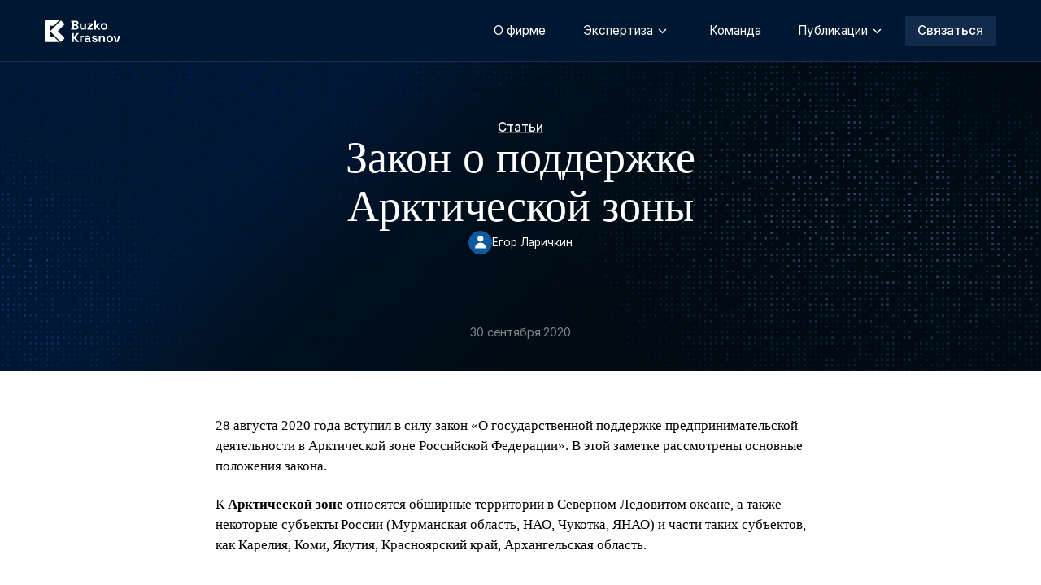

--- FILE ---
content_type: text/html
request_url: https://www.buzko.legal/content-ru/zakon-o-podderzhke-arkticheskoy-zony
body_size: 32493
content:
<!DOCTYPE html><!-- Last Published: Wed Jan 14 2026 13:42:26 GMT+0000 (Coordinated Universal Time) --><html data-wf-domain="buzko-krasnov.webflow.io" data-wf-page="68c17d56b6cfccfb095d1774" data-wf-site="68a31030280fbf0752b0dd66" lang="en-US" data-wf-collection="68c17d56b6cfccfb095d175f" data-wf-item-slug="zakon-o-podderzhke-arkticheskoy-zony"><head><meta charset="utf-8"/><title>Закон о поддержке Арктической зоны – Buzko Krasnov</title><meta content="28 августа 2020 года вступил в силу закон «О государственной поддержке предпринимательской деятельности в Арктической зоне Российской Федерации». Рассматриваем основные положения законопроекта." name="description"/><meta content="Закон о поддержке Арктической зоны – Buzko Krasnov" property="og:title"/><meta content="28 августа 2020 года вступил в силу закон «О государственной поддержке предпринимательской деятельности в Арктической зоне Российской Федерации». Рассматриваем основные положения законопроекта." property="og:description"/><meta content="/__wf_cdn__/68c17d56c2d50f2f99215ad4/695259d50b2f8edf128a7a91_ogi-sub-7(2).webp" property="og:image"/><meta content="Закон о поддержке Арктической зоны – Buzko Krasnov" property="twitter:title"/><meta content="28 августа 2020 года вступил в силу закон «О государственной поддержке предпринимательской деятельности в Арктической зоне Российской Федерации». Рассматриваем основные положения законопроекта." property="twitter:description"/><meta content="/__wf_cdn__/68c17d56c2d50f2f99215ad4/695259d50b2f8edf128a7a91_ogi-sub-7(2).webp" property="twitter:image"/><meta property="og:type" content="website"/><meta content="summary_large_image" name="twitter:card"/><meta content="width=device-width, initial-scale=1" name="viewport"/><meta content="B3yeIeiIl6YbNxSMKrEIxifRHKsJnCPg_Hnw5Th7Q" name="google-site-verification"/><link href="/__wf_cdn__/68a31030280fbf0752b0dd66/css/buzko-krasnov.shared.44ab76976.css" rel="stylesheet" type="text/css" integrity="sha384-RKt2l2BASXpDgs0mnrUKRT3EJdlFoh16QWXkysopLeYDE6PqoH4yW4OmNPZpOP/A" crossorigin="anonymous"/><link href="https://fonts.googleapis.com" rel="preconnect"/><link href="https://fonts.gstatic.com" rel="preconnect" crossorigin="anonymous"/><script src="https://ajax.googleapis.com/ajax/libs/webfont/1.6.26/webfont.js" type="text/javascript"></script><script type="text/javascript">WebFont.load({  google: {    families: ["Inter:regular,500,600:cyrillic,latin"]  }});</script><script type="text/javascript">!function(o,c){var n=c.documentElement,t=" w-mod-";n.className+=t+"js",("ontouchstart"in o||o.DocumentTouch&&c instanceof DocumentTouch)&&(n.className+=t+"touch")}(window,document);</script><link href="/__wf_cdn__/68a31030280fbf0752b0dd66/68df8551557db5d7bad2729a_favicon-dark.png" rel="shortcut icon" type="image/x-icon"/><link href="/__wf_cdn__/68a31030280fbf0752b0dd66/693bea78bf6fe5dab283650c_webclip.png" rel="apple-touch-icon"/><script async="" src="https://www.googletagmanager.com/gtag/js?id=G-K74TVET4KJ"></script><script type="text/javascript">window.dataLayer = window.dataLayer || [];function gtag(){dataLayer.push(arguments);}gtag('set', 'developer_id.dZGVlNj', true);gtag('js', new Date());gtag('config', 'G-K74TVET4KJ');</script><!-- Privacy-friendly analytics by Plausible -->
<script async src="https://plausible.io/js/pa-0GM_tFfHdoC2TQqrvoNQ2.js"></script>
<script>
    window.plausible = window.plausible || function () { (plausible.q = plausible.q || []).push(arguments) }, plausible.init = plausible.init || function (i) { plausible.o = i || {} };
    plausible.init()
</script>

<!-- Ya360 -->
<meta name="yandex-verification" content="c2ddaeee0cc4fa0f" />

<!-- Yandex.Metrika counter -->
<script type="text/javascript">
        (function (m, e, t, r, i, k, a) {
            m[i] = m[i] || function () { (m[i].a = m[i].a || []).push(arguments) };
            m[i].l = 1 * new Date(); k = e.createElement(t), a = e.getElementsByTagName(t)[0], k.async = 1, k.src = r, a.parentNode.insertBefore(k, a)
        })
        (window, document, "script", "https://mc.yandex.ru/metrika/tag.js", "ym");

    ym(57059644, "init", {
        clickmap: true,
        trackLinks: true,
        accurateTrackBounce: true,
        webvisor: true,
        trackHash: true
    });
</script>
<noscript>
    <div><img src="https://mc.yandex.ru/watch/57059644" style="position:absolute; left:-9999px;" alt="" /></div>
</noscript>
<!-- /Yandex.Metrika counter -->

<!-- Finsweet Attributes -->
<script async type="module" src="https://cdn.jsdelivr.net/npm/@finsweet/attributes@2/attributes.js" fs-toc></script>

<style>
.article_toc_scroll::-webkit-scrollbar {
    width: 4px;
}

.article_toc_scroll::-webkit-scrollbar-thumb {
    background-color: #3C69E7;
    min-height: 100px;
}

.article_toc_scroll::-webkit-scrollbar-track {
    background: transparent;
}

.article_toc_link.w--current {
    font-weight: 500;
}

/* 🔥 FIX: freeze layout during TOC scroll */
body.toc-scrolling .article_toc_link.w--current {
    font-weight: inherit !important;
}

body.toc-scrolling .article_toc_scroll {
    max-height: none !important;
}

</style>


<style>
.w-webflow-badge,
a.w-webflow-badge,
.w-webflow-badge * {
    display: none !important;
    visibility: hidden !important;
    opacity: 0 !important;
    pointer-events: none !important;
}
</style>
</head><body><div class="page-wrapper"><div class="code-embed w-embed"><style>
  /* Флюидный дизайн */
  html {
    font-size: calc(0.625rem + 0.41666666666666663vw);
  }

  @media screen and (max-width:1920px) {
    html {
      font-size: calc(0.625rem + 0.41666666666666674vw);
    }
  }

  @media screen and (max-width:1440px) {
    html {
      font-size: calc(0.5991091314031181rem + 0.4454342984409799vw);
    }
  }

  @media screen and (max-width:991px) {
    html {
      font-size: calc(0.44698660714285715rem + 0.8928571428571428vw);
    }
  }

  @media screen and (max-width:767px) {
    html {
      font-size: calc(0.5006510416666666rem + 1.0416666666666667vw);
    }
  }

  @media screen and (max-width:479px) {
    html {
      font-size: calc(0.7494769874476988rem + 0.8368200836820083vw);
    }
  }

  /* Other */
  html {
    font-synthesis-weight: none;
    -webkit-font-smoothing: antialiased;
  }

  .team_btn::before {
    content: "";
    position: absolute;
    inset: 0;
    background: #010b13;
    z-index: -1;
  }

  .u-clamp-1 {
    width: 100%;
    display: -webkit-box;
    -webkit-box-orient: vertical;
    -webkit-line-clamp: 1;
    overflow: hidden;
  }

  .u-clamp-2 {
    width: 100%;
    display: -webkit-box;
    -webkit-box-orient: vertical;
    -webkit-line-clamp: 2;
    overflow: hidden;
  }

  .u-clamp-3 {
    width: 100%;
    display: -webkit-box;
    -webkit-box-orient: vertical;
    -webkit-line-clamp: 3;
    overflow: hidden;
  }

  html.no-bounce {
    overscroll-behavior: none;
  }

  body.is-locked {
    position: fixed;
    left: 0;
    right: 0;
    width: 100%;
    overflow: hidden;
  }

  .no-anchor {
    overflow-anchor: none !important;
  }

  .title {
    overflow: hidden;
    text-overflow: ellipsis;
    white-space: nowrap;
    flex: 1 1 auto;
    min-width: 0;
  }

  /* Всплывающее окно при копировании */
  .copy-tooltip {
    position: absolute;
    top: -2rem;
    left: 0;
    background: #333;
    color: white;
    height: 2rem;
    display: flex;
    align-items: center;
    padding: 0 0.75rem;
    border-radius: 0.25rem;
    font-size: 0.75rem;
    white-space: nowrap;
    opacity: 0;
    animation: fadeIn 0.2s forwards;
  }

  .copy-tooltip.fade-out {
    animation: fadeOut 0.2s forwards;
  }

  @keyframes fadeIn {
    to {
      opacity: 1;
    }
  }

  @keyframes fadeOut {
    from {
      opacity: 1;
    }

    to {
      opacity: 0;
    }
  }

  /* Кастомные чекбосы */
  .w-checkbox-input.contact_grid_checkbox,
  .w-checkbox-input.contact_grid_checkbox.is-white {
    appearance: none !important;
    -webkit-appearance: none !important;
    -moz-appearance: none !important;
    border-radius: 0.25rem !important;
    transition: all 0.2s ease !important;
    background-repeat: no-repeat !important;
    background-position: center center !important;
    background-size: contain !important;
    cursor: pointer !important;
    box-shadow: none !important;
    outline: none !important;
  }

  .w-checkbox-input.contact_grid_checkbox:focus,
  .w-checkbox-input.contact_grid_checkbox.is-white:focus,
  .w-checkbox-input.contact_grid_checkbox.w--redirected-focus,
  .w-checkbox-input.contact_grid_checkbox.is-white.w--redirected-focus {
    box-shadow: none !important;
    outline: none !important;
  }

  .w-checkbox-input.contact_grid_checkbox::before,
  .w-checkbox-input.contact_grid_checkbox::after,
  .w-checkbox-input.contact_grid_checkbox.is-white::before,
  .w-checkbox-input.contact_grid_checkbox.is-white::after {
    content: none !important;
  }

  .w-checkbox-input.contact_grid_checkbox:not(.is-white) {
    background-color: #172F59 !important;
    border: 1px solid #172F59 !important;
    background-image: none !important;
  }

  .w-checkbox-input.contact_grid_checkbox:not(.is-white):hover:not(.w--redirected-checked) {
    background-color: #141A30 !important;
    border-color: #354D77 !important;
  }

  .w-checkbox-input.contact_grid_checkbox:not(.is-white).w--redirected-checked {
    background-color: #172F59 !important;
    border-color: #172F59 !important;
    background-image: url('/__wf_cdn__/68a31030280fbf0752b0dd66/68a74c87b683bc226c2e3c05_checkbox.svg') !important;
    background-size: calc(100% - 0.75rem) calc(100% - 0.75rem) !important;
  }

  .w-checkbox-input.contact_grid_checkbox.is-white {
    background-color: transparent !important;
    border: 1px solid #DCDCDC !important;
    background-image: none !important;
  }

  .w-checkbox-input.contact_grid_checkbox.is-white:hover:not(.w--redirected-checked) {
    background-color: #F5F8FF !important;
    border-color: #3C69E7 !important;
  }

  .w-checkbox-input.contact_grid_checkbox.is-white.w--redirected-checked {
    background-color: #3C69E7 !important;
    border-color: #3C69E7 !important;
    background-image: url('/__wf_cdn__/68a31030280fbf0752b0dd66/68a74c87b683bc226c2e3c05_checkbox.svg') !important;
    background-size: calc(100% - 0.75rem) calc(100% - 0.75rem) !important;
  }

  .w-checkbox-input.contact_grid_checkbox:not(.is-white).w--redirected-checked:hover {
    opacity: 0.9 !important;
  }

  .w-checkbox-input.contact_grid_checkbox.is-white.w--redirected-checked:hover {
    opacity: 0.9 !important;
  }

  /* Перекрашиваем маркеры на сайте в синий */
  ul li::marker {
    color: #3c69e7;
  }
</style></div><div data-animation="default" data-collapse="medium" data-duration="300" data-easing="ease-in-out-cubic" data-easing2="ease-in-out-quart" role="banner" class="navbar w-nav"><div class="navbar_container"><a href="/ru" class="navbar_logo w-nav-brand"><svg xmlns="http://www.w3.org/2000/svg" width="100%" viewBox="0 0 97 28" fill="none" class="navbar_logo-img"><path d="M17.9123 0C18.214 -5.49477e-07 18.3652 0.364822 18.1518 0.578188L12.0905 6.63955C11.9 6.8301 11.6416 6.93715 11.3721 6.93715L7.6144 6.93715C7.24029 6.93715 6.93702 7.24043 6.93702 7.61454V20.1342C6.93702 20.5083 7.24029 20.8116 7.6144 20.8116H11.3721C11.6416 20.8116 11.9 20.9186 12.0905 21.1092L18.1518 27.1705C18.3652 27.3839 18.214 27.7487 17.9123 27.7487L1.01606 27.7486C0.454906 27.7486 0 27.2937 0 26.7326V1.01611C0 0.454947 0.454906 3.17905e-05 1.01606 3.07686e-05L17.9123 0Z" fill="currentColor"></path><path d="M7.64635 13.2144C7.2546 13.6061 7.2546 14.2413 7.64635 14.633L20.1415 27.1283C20.5383 27.5251 21.1816 27.5251 21.5784 27.1283L25.0467 23.6599C25.4435 23.2631 25.4435 22.6198 25.0467 22.223L17.2265 14.4026C16.962 14.1381 16.962 13.7092 17.2265 13.4446L25.0467 5.6243C25.4435 5.22749 25.4435 4.58415 25.0467 4.18734L21.5784 0.718989C21.1816 0.322185 20.5383 0.322184 20.1415 0.718987L7.65549 13.2051C7.65242 13.2082 7.64937 13.2113 7.64635 13.2144Z" fill="currentColor"></path><path d="M90.8914 27.7736L88.3228 19.71H90.5012L92.3708 26.2779H92.6634L94.5329 19.71H96.7114L94.1428 27.7736H90.8914Z" fill="currentColor"></path><path d="M83.3211 27.9998C82.5191 27.9998 81.7983 27.8372 81.1589 27.5121C80.5194 27.1869 80.0155 26.7155 79.647 26.0977C79.2785 25.4799 79.0942 24.7375 79.0942 23.8704V23.6103C79.0942 22.7433 79.2785 22.0008 79.647 21.3831C80.0155 20.7653 80.5194 20.2938 81.1589 19.9687C81.7983 19.6435 82.5191 19.481 83.3211 19.481C84.1231 19.481 84.8438 19.6435 85.4833 19.9687C86.1227 20.2938 86.6267 20.7653 86.9952 21.3831C87.3637 22.0008 87.5479 22.7433 87.5479 23.6103V23.8704C87.5479 24.7375 87.3637 25.4799 86.9952 26.0977C86.6267 26.7155 86.1227 27.1869 85.4833 27.5121C84.8438 27.8372 84.1231 27.9998 83.3211 27.9998ZM83.3211 26.179C83.9497 26.179 84.4699 25.9785 84.8817 25.5775C85.2936 25.1656 85.4995 24.5803 85.4995 23.8217V23.6591C85.4995 22.9004 85.2936 22.3206 84.8817 21.9196C84.4807 21.5077 83.9605 21.3018 83.3211 21.3018C82.6925 21.3018 82.1722 21.5077 81.7604 21.9196C81.3485 22.3206 81.1426 22.9004 81.1426 23.6591V23.8217C81.1426 24.5803 81.3485 25.1656 81.7604 25.5775C82.1722 25.9785 82.6925 26.179 83.3211 26.179Z" fill="currentColor"></path><path d="M69.4667 27.7728V19.7092H71.4825V20.7659H71.7752C71.9052 20.4841 72.1491 20.2186 72.5067 19.9693C72.8644 19.7092 73.4063 19.5791 74.1324 19.5791C74.7611 19.5791 75.3084 19.7254 75.7744 20.018C76.2513 20.2998 76.6198 20.6954 76.8799 21.2048C77.14 21.7034 77.2701 22.2887 77.2701 22.9606V27.7728H75.2217V23.1232C75.2217 22.5163 75.0699 22.0611 74.7665 21.7576C74.4738 21.4541 74.0512 21.3024 73.4984 21.3024C72.8698 21.3024 72.3821 21.5137 72.0353 21.9364C71.6885 22.3483 71.5151 22.9281 71.5151 23.6759V27.7728H69.4667Z" fill="currentColor"></path><path d="M64.2902 27.9998C63.2389 27.9998 62.3773 27.7722 61.7054 27.317C61.0334 26.8618 60.627 26.2115 60.4861 25.3661L62.3719 24.8784C62.4478 25.2577 62.5724 25.5558 62.7458 25.7725C62.9301 25.9893 63.1522 26.1465 63.4124 26.244C63.6833 26.3307 63.9759 26.3741 64.2902 26.3741C64.7671 26.3741 65.1193 26.2928 65.3469 26.1302C65.5745 25.9568 65.6883 25.7454 65.6883 25.4962C65.6883 25.2469 65.58 25.0572 65.3632 24.9272C65.1464 24.7863 64.7996 24.6725 64.3227 24.5858L63.8675 24.5045C63.304 24.3961 62.7892 24.2498 62.3231 24.0655C61.8571 23.8704 61.4832 23.6049 61.2014 23.2689C60.9196 22.9329 60.7787 22.4994 60.7787 21.9683C60.7787 21.1663 61.0713 20.5539 61.6566 20.1313C62.2418 19.6977 63.0113 19.481 63.9651 19.481C64.8646 19.481 65.6125 19.6815 66.2086 20.0825C66.8047 20.4835 67.1948 21.0091 67.3791 21.6594L65.477 22.2447C65.3903 21.8329 65.2115 21.5402 64.9405 21.3668C64.6804 21.1934 64.3553 21.1067 63.9651 21.1067C63.5749 21.1067 63.2769 21.1771 63.071 21.318C62.865 21.4481 62.7621 21.6323 62.7621 21.8708C62.7621 22.1309 62.8705 22.326 63.0872 22.456C63.304 22.5753 63.5966 22.6674 63.9651 22.7324L64.4203 22.8137C65.0272 22.9221 65.5745 23.0684 66.0623 23.2527C66.5608 23.4261 66.951 23.6808 67.2328 24.0168C67.5254 24.3419 67.6717 24.7863 67.6717 25.3499C67.6717 26.1952 67.3628 26.8509 66.745 27.317C66.1381 27.7722 65.3198 27.9998 64.2902 27.9998Z" fill="currentColor"></path><path d="M54.1099 27.9998C53.5355 27.9998 53.0206 27.9023 52.5655 27.7072C52.1103 27.5012 51.7472 27.2086 51.4762 26.8293C51.2161 26.4391 51.0861 25.9676 51.0861 25.4149C51.0861 24.8621 51.2161 24.4015 51.4762 24.033C51.7472 23.6537 52.1157 23.3719 52.5817 23.1876C53.0586 22.9925 53.6005 22.895 54.2074 22.895H56.4184V22.4398C56.4184 22.0605 56.2991 21.7516 56.0607 21.5131C55.8223 21.2638 55.4429 21.1392 54.9227 21.1392C54.4133 21.1392 54.034 21.2584 53.7847 21.4969C53.5355 21.7245 53.3729 22.0225 53.297 22.391L51.4112 21.757C51.5413 21.3451 51.7472 20.9712 52.029 20.6352C52.3216 20.2884 52.7063 20.012 53.1832 19.8061C53.6709 19.5893 54.2616 19.481 54.9552 19.481C56.0174 19.481 56.8573 19.7465 57.4751 20.2776C58.0928 20.8086 58.4017 21.5782 58.4017 22.5861V25.5937C58.4017 25.9189 58.5535 26.0814 58.8569 26.0814H59.5072V27.7722H58.1416C57.7406 27.7722 57.41 27.6747 57.1499 27.4796C56.8898 27.2845 56.7598 27.0244 56.7598 26.6992V26.683H56.4509C56.4075 26.813 56.31 26.9864 56.1583 27.2032C56.0065 27.4091 55.7681 27.5934 55.4429 27.7559C55.1178 27.9185 54.6734 27.9998 54.1099 27.9998ZM54.4675 26.3416C55.0419 26.3416 55.508 26.1844 55.8656 25.8701C56.2341 25.5449 56.4184 25.1168 56.4184 24.5858V24.4232H54.3537C53.9744 24.4232 53.6763 24.5045 53.4596 24.667C53.2428 24.8296 53.1344 25.0572 53.1344 25.3499C53.1344 25.6425 53.2482 25.8809 53.4758 26.0652C53.7034 26.2494 54.034 26.3416 54.4675 26.3416Z" fill="currentColor"></path><path d="M45.3511 27.7734V19.7098H47.3669V20.6202H47.6596C47.7788 20.295 47.9739 20.0566 48.2448 19.9048C48.5266 19.7531 48.8518 19.6772 49.2202 19.6772H50.1957V21.4981H49.1877C48.6675 21.4981 48.2394 21.639 47.9034 21.9208C47.5675 22.1917 47.3995 22.6144 47.3995 23.1888V27.7734H45.3511Z" fill="currentColor"></path><path d="M35.1094 27.7727V16.3926H37.2553V20.9121H37.5479L41.2383 16.3926H43.9857L39.2387 22.0014L44.1483 27.7727H41.3196L37.5479 23.1556H37.2553V27.7727H35.1094Z" fill="currentColor"></path><path d="M76.078 12.0809C75.276 12.0809 74.5553 11.9183 73.9158 11.5931C73.2764 11.268 72.7724 10.7965 72.4039 10.1787C72.0354 9.56097 71.8512 8.81855 71.8512 7.95149V7.69137C71.8512 6.82432 72.0354 6.0819 72.4039 5.46412C72.7724 4.84634 73.2764 4.37488 73.9158 4.04973C74.5553 3.72459 75.276 3.56201 76.078 3.56201C76.88 3.56201 77.6008 3.72459 78.2402 4.04973C78.8797 4.37488 79.3836 4.84634 79.7521 5.46412C80.1206 6.0819 80.3049 6.82432 80.3049 7.69137V7.95149C80.3049 8.81855 80.1206 9.56097 79.7521 10.1787C79.3836 10.7965 78.8797 11.268 78.2402 11.5931C77.6008 11.9183 76.88 12.0809 76.078 12.0809ZM76.078 10.26C76.7066 10.26 77.2269 10.0595 77.6387 9.65851C78.0505 9.24666 78.2565 8.6614 78.2565 7.90272V7.74015C78.2565 6.98147 78.0505 6.40163 77.6387 6.00061C77.2377 5.58876 76.7175 5.38283 76.078 5.38283C75.4494 5.38283 74.9292 5.58876 74.5174 6.00061C74.1055 6.40163 73.8996 6.98147 73.8996 7.74015V7.90272C73.8996 8.6614 74.1055 9.24666 74.5174 9.65851C74.9292 10.0595 75.4494 10.26 76.078 10.26Z" fill="currentColor"></path><path d="M63.5571 11.8533V0.473145H65.6055V6.76473H65.8981L68.5643 3.78964H71.2305L67.5076 7.6914L71.3605 11.8533H68.7269L65.8981 8.65058H65.6055V11.8533H63.5571Z" fill="currentColor"></path><path d="M54.8503 11.8551V9.41654L59.2723 5.74238V5.48227H55.0129V3.7915H61.5157V6.2301L57.0938 9.90426V10.1644H61.6458V11.8551H54.8503Z" fill="currentColor"></path><path d="M48.1978 11.9852C47.5692 11.9852 47.0164 11.8443 46.5396 11.5625C46.0735 11.2699 45.7105 10.8689 45.4503 10.3595C45.1902 9.85007 45.0602 9.26481 45.0602 8.60368V3.7915H47.1086V8.4411C47.1086 9.04804 47.2549 9.50325 47.5475 9.80672C47.851 10.1102 48.2791 10.2619 48.8318 10.2619C49.4604 10.2619 49.9481 10.056 50.2949 9.64415C50.6418 9.22145 50.8152 8.63619 50.8152 7.88835V3.7915H52.8636V11.8551H50.8477V10.7984H50.5551C50.425 11.0694 50.1812 11.3349 49.8235 11.595C49.4658 11.8551 48.9239 11.9852 48.1978 11.9852Z" fill="currentColor"></path><path d="M33.9392 11.8533V9.96743H35.4349V2.359H33.9392V0.473145H39.7917C40.4854 0.473145 41.0869 0.592365 41.5963 0.830806C42.1165 1.05841 42.5175 1.38897 42.7993 1.8225C43.0919 2.24519 43.2382 2.75459 43.2382 3.35069V3.51327C43.2382 4.0335 43.1407 4.46161 42.9456 4.7976C42.7505 5.12274 42.5175 5.37744 42.2466 5.56169C41.9864 5.7351 41.7372 5.85974 41.4987 5.93561V6.22824C41.7372 6.29327 41.9973 6.41791 42.2791 6.60216C42.5609 6.77557 42.7993 7.03027 42.9944 7.36625C43.2003 7.70224 43.3033 8.14119 43.3033 8.6831V8.84567C43.3033 9.47429 43.157 10.0162 42.8643 10.4714C42.5717 10.9158 42.1653 11.2572 41.645 11.4956C41.1357 11.7341 40.5396 11.8533 39.8568 11.8533H33.9392ZM37.5808 9.9024H39.5967C40.0627 9.9024 40.4366 9.7886 40.7184 9.56099C41.011 9.33339 41.1573 9.00824 41.1573 8.58555V8.42298C41.1573 8.00029 41.0164 7.67514 40.7347 7.44754C40.4529 7.21994 40.0735 7.10614 39.5967 7.10614H37.5808V9.9024ZM37.5808 5.15526H39.5641C40.0085 5.15526 40.3716 5.04146 40.6534 4.81385C40.946 4.58625 41.0923 4.27194 41.0923 3.87093V3.70835C41.0923 3.2965 40.9514 2.98219 40.6696 2.76543C40.3878 2.53783 40.0193 2.42402 39.5641 2.42402H37.5808V5.15526Z" fill="currentColor"></path></svg></a><nav role="navigation" class="navbar_menu-wrap w-nav-menu"><div class="navbar_menu-frame"><a href="/about-ru" class="navbar_link-wrap w-inline-block"><div class="navbar_link-txt">О фирме</div></a><div data-hover="true" data-delay="0" class="navbar_dropdown w-dropdown"><div class="navbar_link-wrap w-dropdown-toggle"><div class="navbar_link-txt">Экспертиза</div><svg xmlns="http://www.w3.org/2000/svg" width="100%" viewBox="0 0 24 24" fill="none" class="navbar_mob_dropdown-arrow"><path fill-rule="evenodd" clip-rule="evenodd" d="M12.0001 15.0605L17.0608 9.99989L16.0001 8.93923L12.0001 12.9392L8.00011 8.93923L6.93945 9.99989L12.0001 15.0605Z" fill="currentColor"></path></svg></div><nav class="navbar_navigation is-expertise w-dropdown-list"><div class="navbar_navigation_expertise-wrap"><div id="w-node-_404d08cb-e2d0-5309-8c93-2eecab1b459c-5f1ec409" class="navbar_navigation_col-wrap"><div class="navbar_navigation_heading-txt">Сделки</div><div class="navbar_navlink-wrap"><a href="/practices-ru/corporate-law" class="navbar_link-txt is-dropdown">Корпоративные сделки</a><a href="/practices-ru/esop" class="navbar_link-txt is-dropdown">Опционы и программы мотивации</a><a href="#" class="navbar_link-txt is-dropdown is-no-events">Фонды и ДИТ</a><a href="/practices-ru/sdelki-po-amerikanskomu-pravu" class="navbar_link-txt is-dropdown">Сделки и фонды по праву США</a></div></div><div id="w-node-_14946e46-52dd-4c69-e3ff-3e5607fc9704-5f1ec409" class="navbar_navigation_col-wrap"><div class="navbar_navigation_heading-txt">Судебные споры</div><div class="navbar_navlink-wrap"><a href="/practices-ru/mezhdunarodnyy-arbitrazh" class="navbar_link-txt is-dropdown">Международный арбитраж</a><a href="/practices-ru/zashchita-rossiyskogo-biznesa-v-amerikanskih-sudah" class="navbar_link-txt is-dropdown">Судебные процессы в США</a><a href="/practices-ru/dispute-resolution-ru" class="navbar_link-txt is-dropdown">Российские суды</a><a href="#" class="navbar_link-txt is-dropdown is-no-events">Уголовное право</a></div></div><div id="w-node-e406c3c0-3333-64ef-f840-25142eb3c963-5f1ec409" class="navbar_navigation_col-wrap"><div class="navbar_navigation_heading-txt">Регулирование технологий</div><div class="navbar_navlink-wrap"><a href="/practices-ru/fintech" class="navbar_link-txt is-dropdown">Криптовалюты и финтех</a><a href="#" class="navbar_link-txt is-dropdown is-no-events">Интеллектуальная собственность</a><a href="#" class="navbar_link-txt is-dropdown is-no-events">Искусственный интеллект</a></div></div></div></nav></div><a href="/team-ru" class="navbar_link-wrap w-inline-block"><div class="navbar_link-txt">Команда</div></a><div data-hover="true" data-delay="0" class="navbar_dropdown w-dropdown"><div class="navbar_link-wrap w-dropdown-toggle"><div class="navbar_link-txt">Публикации</div><svg xmlns="http://www.w3.org/2000/svg" width="100%" viewBox="0 0 24 24" fill="none" class="navbar_mob_dropdown-arrow"><path fill-rule="evenodd" clip-rule="evenodd" d="M12.0001 15.0605L17.0608 9.99989L16.0001 8.93923L12.0001 12.9392L8.00011 8.93923L6.93945 9.99989L12.0001 15.0605Z" fill="currentColor"></path></svg></div><nav class="navbar_navigation w-dropdown-list"><a href="/blog-ru" class="navbar_link-txt is-dropdown w-dropdown-link">Статьи</a><a href="/shop-ru" class="navbar_link-txt is-dropdown w-dropdown-link">Документы</a></nav></div><a href="#contact-ru" class="btn_secondary is-mob-menu w-inline-block"><div class="txt-style_button">Связаться</div></a></div><a href="#contact-ru" class="btn_secondary is-nav w-inline-block"><div class="txt-style_button">Связаться</div></a></nav><div class="navbar_menu-btn w-nav-button"><svg xmlns="http://www.w3.org/2000/svg" width="100%" viewBox="0 0 24 24" fill="none" class="navbar_menu_icon"><path d="M3 7H21M3 17H14" stroke="currentColor" stroke-width="2" stroke-linecap="square"></path></svg></div></div><div class="code-embed w-embed w-script"><style>
  /* Отключаем CSS transitions для предотвращения конфликтов с GSAP */
  .navbar_link-txt,
  .navbar_mob_dropdown-arrow {
    transition: none !important;
  }
  
  /* Когда дропдаун открыт, убираем z-index у всех текстов кроме тех что внутри него */
.navbar_dropdown .navbar_navigation.w--open ~ * .navbar_link-txt,
.navbar_link-wrap:not(:has(.navbar_navigation.w--open)) .navbar_link-txt {
  z-index: 1 !important;
}

.navbar_navigation {
  z-index: 10000 !important;
}
</style>

<script>
  document.addEventListener('DOMContentLoaded', () => {

    // ==================== КОНСТАНТЫ ====================

    const isIOS = /iPad|iPhone|iPod/.test(navigator.userAgent) && !window.MSStream;

    const ANIMATION = {
      duration: 0.3,
      ease: 'power3.inOut',
      hoverDuration: 0.2,
      hoverEase: 'power2.out'
    };

    const COLORS = {
      MENU_OPEN: {
        navbarBg: '#FFFFFF',
        navbarBorder: '#E6E6E6',
        logo: '#000000',
        burger: '#000000',
        links: '#000000',
        dropdownBg: '#FFFFFF',
        dropdownBorder: '#E6E6E6',
        dropdownHeading: '#a3a7af'
      },
      LIGHT_SECTION: {
        navbarBg: '#FFFFFF',
        navbarBorder: '#E6E6E6',
        logo: '#000000',
        burger: '#000000',
        links: '#000000',
        dropdownBg: '#FFFFFF',
        dropdownBorder: '#E6E6E6',
        dropdownHeading: '#a3a7af'
      },
      DARK_SECTION: {
        navbarBg: '#001731',
        navbarBorder: '#1D2951',
        logo: '#FFFFFF',
        burger: '#FFFFFF',
        links: '#FFFFFF',
        dropdownBg: '#011c3b',
        dropdownBorder: '#1e2952',
        dropdownHeading: '#455275'
      }
    };

    // ==================== SCROLL LOCK (для мобильного меню) ====================

    const ScrollLock = {
      scrollY: 0,
      isLocked: false,

      lock() {
        const body = document.body;
        const html = document.documentElement;

        if (this.isLocked) return;

        this.scrollY = window.scrollY || window.pageYOffset || 0;

        if (isIOS) {
          body.style.position = 'fixed';
          body.style.top = `-${this.scrollY}px`;
          body.style.width = '100%';
          body.style.overflow = 'hidden';
        } else {
          body.style.top = `-${this.scrollY}px`;
          body.classList.add('is-locked');
        }

        html.classList.add('no-bounce');
        this.isLocked = true;
      },

      unlock() {
        const body = document.body;
        const html = document.documentElement;

        if (!this.isLocked) return;

        if (isIOS) {
          body.style.position = '';
          body.style.top = '';
          body.style.width = '';
          body.style.overflow = '';
        } else {
          body.classList.remove('is-locked');
          body.style.top = '';
        }

        html.classList.remove('no-bounce');

        const scrollY = this.scrollY;
        this.isLocked = false;

        requestAnimationFrame(() => {
          window.scrollTo(0, scrollY);
        });
      }
    };

    // ==================== NAVBAR ANIMATION ====================

    const NavbarAnimation = {
      navbar: document.querySelector('.navbar'),
      container: document.querySelector('.navbar_container'),
      logo: document.querySelector('.navbar .navbar_logo-img'),
      burger: document.querySelector('.navbar .navbar_menu_icon'),
      navLinks: document.querySelectorAll('.navbar .navbar_link-txt'),
      navArrows: document.querySelectorAll('.navbar .navbar_mob_dropdown-arrow'),
      linkWraps: document.querySelectorAll('.navbar .navbar_link-wrap'),
      wbtn: document.querySelector('.navbar .w-nav-button'),
      menu: document.querySelector('.navbar .w-nav-menu'),
      dropdownMenus: document.querySelectorAll('.navbar_navigation'),
      dropdownHeadings: document.querySelectorAll('.navbar_navigation_heading-txt'),

      currentTheme: null,
      menuOpen: false,
      painted: null,

      paint(colorScheme, immediate) {
        if (this.painted === colorScheme && !immediate) return;
        this.painted = colorScheme;

        const colors = COLORS[colorScheme];
        const duration = immediate ? 0 : ANIMATION.duration;

        if (this.navbar) {
          gsap.to(this.navbar, {
            backgroundColor: colors.navbarBg,
            borderBottomColor: colors.navbarBorder,
            duration: duration,
            ease: ANIMATION.ease,
            overwrite: true
          });
        }

        if (this.logo) {
          gsap.to(this.logo, {
            color: colors.logo,
            duration: duration,
            ease: ANIMATION.ease,
            overwrite: true
          });
        }

        if (this.burger) {
          gsap.to(this.burger, {
            color: colors.burger,
            duration: duration,
            ease: ANIMATION.ease,
            overwrite: true
          });
        }

        const allTextElements = [...this.navLinks, ...this.navArrows];
        gsap.to(allTextElements, {
          color: colors.links,
          duration: duration,
          ease: ANIMATION.ease,
          overwrite: true
        });

        // Анимация dropdown меню
        if (this.dropdownMenus.length > 0) {
          gsap.to(this.dropdownMenus, {
            backgroundColor: colors.dropdownBg,
            borderColor: colors.dropdownBorder,
            duration: duration,
            ease: ANIMATION.ease,
            overwrite: true
          });
        }

        // Анимация заголовков в dropdown
        if (this.dropdownHeadings.length > 0) {
          gsap.to(this.dropdownHeadings, {
            color: colors.dropdownHeading,
            duration: duration,
            ease: ANIMATION.ease,
            overwrite: true
          });
        }
      },

      updateColors(immediate) {
        if (this.menuOpen) {
          this.paint('MENU_OPEN', immediate);
        } else {
          const scheme = this.currentTheme === 'light' ? 'LIGHT_SECTION' : 'DARK_SECTION';
          this.paint(scheme, immediate);
        }
      },

      initHoverEffects() {
        this.linkWraps.forEach(wrap => {
          const linkTxt = wrap.querySelector('.navbar_link-txt');
          const arrow = wrap.querySelector('.navbar_mob_dropdown-arrow');

          wrap.addEventListener('mouseenter', () => {
            const hoverConfig = {
              duration: ANIMATION.hoverDuration,
              ease: ANIMATION.hoverEase,
              overwrite: true,
              immediateRender: true
            };

            if (linkTxt) {
              gsap.to(linkTxt, {
                color: '#3c69e7',
                ...hoverConfig
              });
            }

            if (arrow) {
              gsap.to(arrow, {
                color: '#3c69e7',
                duration: ANIMATION.hoverDuration,
                ease: ANIMATION.hoverEase,
                overwrite: 'auto',
                immediateRender: true
              });
            }
          });

          wrap.addEventListener('mouseleave', () => {
            const currentColors = this.menuOpen
              ? COLORS.MENU_OPEN
              : (this.currentTheme === 'light' ? COLORS.LIGHT_SECTION : COLORS.DARK_SECTION);

            const hoverConfig = {
              duration: ANIMATION.hoverDuration,
              ease: ANIMATION.hoverEase,
              overwrite: true,
              immediateRender: true
            };

            if (linkTxt) {
              gsap.to(linkTxt, {
                color: currentColors.links,
                ...hoverConfig
              });
            }

            if (arrow) {
              gsap.to(arrow, {
                color: currentColors.links,
                duration: ANIMATION.hoverDuration,
                ease: ANIMATION.hoverEase,
                overwrite: 'auto',
                immediateRender: true
              });
            }
          });
        });

        // Ховер для ссылок внутри dropdown меню
        const dropdownLinks = document.querySelectorAll('.navbar_navigation .navbar_link-txt');
        dropdownLinks.forEach(link => {
          link.addEventListener('mouseenter', () => {
            gsap.to(link, {
              color: '#3c69e7',
              duration: ANIMATION.hoverDuration,
              ease: ANIMATION.hoverEase,
              overwrite: true
            });
          });

          link.addEventListener('mouseleave', () => {
            const currentColors = this.menuOpen
              ? COLORS.MENU_OPEN
              : (this.currentTheme === 'light' ? COLORS.LIGHT_SECTION : COLORS.DARK_SECTION);

            gsap.to(link, {
              color: currentColors.links,
              duration: ANIMATION.hoverDuration,
              ease: ANIMATION.hoverEase,
              overwrite: true
            });
          });
        });

        // Отслеживание поворота стрелок при открытии dropdown
        this.dropdownMenus.forEach(dropdown => {
          const parentWrap = dropdown.closest('.navbar_link-wrap') || dropdown.closest('.navbar_dropdown');
          const arrow = parentWrap ? parentWrap.querySelector('.navbar_mob_dropdown-arrow') : null;

          if (arrow) {
            const dropdownObserver = new MutationObserver(() => {
              const isOpen = dropdown.classList.contains('w--open');
              
              // Анимация стрелки
              gsap.to(arrow, {
                rotation: isOpen ? 180 : 0,
                duration: ANIMATION.hoverDuration,
                ease: ANIMATION.hoverEase,
                overwrite: true
              });
            });

            dropdownObserver.observe(dropdown, {
              attributes: true,
              attributeFilter: ['class']
            });
          }
        });
      }
    };

    // ==================== SCROLL HANDLING ====================

    let scrollTicking = false;

    function handleScroll() {
      if (!scrollTicking) {
        window.requestAnimationFrame(() => {
          updateCurrentTheme();
          scrollTicking = false;
        });

        scrollTicking = true;
      }
    }

    window.addEventListener('scroll', handleScroll, { passive: true });

    // ==================== MENU STATE ====================

    function isMenuOpen() {
      const wbtn = NavbarAnimation.wbtn;
      const menu = NavbarAnimation.menu;

      if (wbtn) {
        const aria = wbtn.getAttribute('aria-expanded');
        if (aria === 'true') return true;
        if (aria === 'false') return false;
        if (wbtn.classList.contains('w--open')) return true;
      }

      return !!(menu && menu.classList.contains('w--open'));
    }

    let syncStateTimeout = null;

    function syncState() {
      clearTimeout(syncStateTimeout);
      syncStateTimeout = setTimeout(() => {
        const isOpen = isMenuOpen();
        const wasOpen = NavbarAnimation.menuOpen;

        NavbarAnimation.menuOpen = isOpen;

        if (isOpen && !wasOpen) {
          ScrollLock.lock();
        } else if (!isOpen && wasOpen) {
          ScrollLock.unlock();
        }

        if (wasOpen !== isOpen) {
          NavbarAnimation.updateColors(false);
        }
      }, 0);
    }

    // ==================== THEME DETECTION ====================

    const sections = document.querySelectorAll('[data-theme]');

    function updateCurrentTheme() {
      let currentSection = null;
      let closestDistance = Infinity;

      sections.forEach((section) => {
        const rect = section.getBoundingClientRect();
        const distance = Math.abs(rect.top);

        if (rect.top <= 100 && rect.bottom > 0 && distance < closestDistance) {
          closestDistance = distance;
          currentSection = section;
        }
      });

      if (currentSection) {
        const theme = currentSection.getAttribute('data-theme');
        if (NavbarAnimation.currentTheme !== theme) {
          NavbarAnimation.currentTheme = theme;
          if (!NavbarAnimation.menuOpen) {
            NavbarAnimation.updateColors(false);
          }
        }
      }
    }

    // ==================== INITIALIZATION ====================

    requestAnimationFrame(() => {
      let currentSection = null;

      sections.forEach((section) => {
        const rect = section.getBoundingClientRect();
        if (rect.top <= 0 && rect.bottom > 0) {
          currentSection = section;
        }
      });

      if (currentSection) {
        NavbarAnimation.currentTheme = currentSection.getAttribute('data-theme');
      } else if (sections.length > 0) {
        NavbarAnimation.currentTheme = sections[0].getAttribute('data-theme');
      }

      const initialState = isMenuOpen();
      NavbarAnimation.menuOpen = initialState;

      NavbarAnimation.updateColors(true);
      NavbarAnimation.initHoverEffects();

      if (initialState) ScrollLock.lock();
    });

    // ==================== EVENT LISTENERS ====================

    const toggles = [NavbarAnimation.wbtn, NavbarAnimation.burger]
      .filter((el, i, arr) => el && arr.indexOf(el) === i);

    toggles.forEach(el => {
      el.addEventListener('click', () => {
        syncState();
      }, true);
    });

    document.addEventListener('click', (e) => {
      const link = e.target.closest('a');
      if (!link) return;

      const inOverlay = e.target.closest('.w-nav-overlay');
      const inMenu = e.target.closest('.w-nav-menu');

      if (inOverlay || inMenu) {
        setTimeout(syncState, 0);
      }

      if (e.target.closest('.w-nav-button') || e.target.closest('.w-nav-link')) {
        setTimeout(syncState, 0);
      }
    });

    // ==================== MUTATION OBSERVER ====================

    let observerTimeout = null;
    const observer = new MutationObserver(() => {
      clearTimeout(observerTimeout);
      observerTimeout = setTimeout(() => {
        const actual = isMenuOpen();

        if (NavbarAnimation.menuOpen !== actual) {
          syncState();
        }
      }, 50);
    });

    if (NavbarAnimation.menu) {
      observer.observe(NavbarAnimation.menu, {
        attributes: true,
        attributeFilter: ['class']
      });
    }

    if (NavbarAnimation.wbtn) {
      observer.observe(NavbarAnimation.wbtn, {
        attributes: true,
        attributeFilter: ['aria-expanded', 'class']
      });
    }

    observer.observe(document.documentElement, {
      subtree: true,
      attributes: true,
      attributeFilter: ['class']
    });

    // ==================== WEBFLOW INTEGRATION ====================

    window.Webflow = window.Webflow || [];
    window.Webflow.push(syncState);

    window.addEventListener('resize', () => {
      handleScroll();
    });
  });
</script></div></div><div class="main-wrapper"><header data-theme="dark" class="section_h color_bg_gradient is-article"><div class="hero_divider-wrap"><div class="v-divider"></div><div class="v-divider"></div></div><div class="container is-article"><div class="hero_content-wrap is-article"><a href="/blog-ru" class="hero_blog-link">Статьи</a><h1 class="article_title">Закон о поддержке Арктической зоны</h1><div class="article_authos-container"><div class="article_author-wrap"><img src="/__wf_cdn__/68c17d56c2d50f2f99215ad4/692edaff78092355f1d5d038_default-icon.svg" loading="lazy" alt="" class="article_author-img"/><a href="/lawyers-ru/egor-larichkin" class="article_author-name w-condition-invisible">Егор Ларичкин</a><div class="article_author-name is-no-link">Егор Ларичкин</div></div><div class="article_author-wrap w-condition-invisible"><img src="/__wf_cdn__/plugins/Basic/assets/placeholder.60f9b1840c.svg" loading="lazy" alt="" class="article_author-img w-dyn-bind-empty"/><a href="#" class="article_author-name w-condition-invisible w-dyn-bind-empty"></a><div class="article_author-name is-no-link w-dyn-bind-empty"></div></div></div></div><div class="article_date-wrap"><div class="article_date-txt">September 30, 2020</div></div></div></header><div data-theme="light" class="section_article"><div class="hero_divider-wrap u-hide-mobile"><div class="v-divider is-grey"></div><div class="v-divider is-grey"></div></div><div class="container"><div class="article_container"><div class="article_txt-wrap"><div class="article_block w-dyn-bind-empty w-richtext"></div><div fs-toc-offsettop="6rem" fs-toc-element="contents" class="article_block w-richtext"><p>28 августа 2020 года вступил в силу закон «О государственной поддержке предпринимательской деятельности в Арктической зоне Российской Федерации». В этой заметке рассмотрены основные положения закона.</p><p>К <strong>Арктической зоне</strong> относятся обширные территории в Северном Ледовитом океане, а также некоторые субъекты России (Мурманская область, НАО, Чукотка, ЯНАО) и части таких субъектов, как Карелия, Коми, Якутия, Красноярский край, Архангельская область.</p><figure style="max-width:5210pxpx" class="w-richtext-align-fullwidth w-richtext-figure-type-image"><div><img src="/__wf_cdn__/68c17d56c2d50f2f99215ad4/69287068f2daba7d8d87ea28_5f7478be73b75e88edb191e6_%25D0%25B0%25D1%2580%25D0%25BA%25D1%2582%25D0%25B8%25D1%2587%25D0%25B5%25D1%2581%25D0%25BA%25D0%25B0%25D1%258F%2520%25D0%25B7%25D0%25BE%25D0%25BD%25D0%25B0-02-min.jpeg" alt="" loading="lazy"/></div></figure><p>Вводится новый статус предпринимателя – <strong>резидент Арктической зоны</strong>. Чтобы им стать, необходимо соблюсти все следующие требования:</p><ol role="list"><li>Планировать вести новый проект или новые виды деятельности в Арктической зоне. При этом проект признается новым, если на дату заявки объем осуществленных капитальных вложений не превышает 25% от общего объема предусмотренных на этот проект капитальных вложений, без учета расходов на приобретение права пользования участками недр;</li><li>Общий объем капиталовложений – не менее 1 млн рублей;</li><li>Зарегистрировать ИП или коммерческую организацию на территории Арктической зоны;</li><li>Заключить соглашение об осуществлении инвестиционной деятельности;</li><li>Быть включенным в реестр резидентов Арктической зоны.</li></ol><p>Ответственным за условия по регистрации бизнеса, форму заявки и инвестиционных соглашений, требования к реестру резидентов и предоставление сведений является <strong>Министерство по развитию Дальнего Востока и Арктики.</strong></p><p>При этом принимать заявки на заключение соглашений, заключать их и вести реестр резидентов будет другое лицо – <strong>управляющая компания</strong>, утвержденная Правительством РФ. У нее также есть интересное полномочие – инициировать иски и выступать в суде от имени резидентов Арктической зоны.</p><p>Также создается <strong>общественный совет</strong> Арктической зоны – орган, который будет следить за взаимодействием бизнеса и коренных народов, принимать участие в разработке мероприятий по охране окружающей среды, готовить предложения для повышения эффективности Министерства по развитию Дальнего Востока и Арктики и управляющей компании. В целом его функции довольно декларативны, а его состав и положение о порядке деятельности утверждаются Министерством по развитию Дальнего Востока и Арктики.</p><p>В заявке на заключение инвестиционного соглашения указываются:</p><ol role="list"><li>Виды деятельности, которые планируется осуществлять (любые, кроме тех, которые будут запрещены специальным решением Правительства);</li><li>Территория, в пределах которой планируется осуществлять заявленную деятельность;</li><li>Срок, на который предлагается заключиться инвестиционное соглашение;</li><li>Опционально – сведения о желании применять таможенную процедуру свободной таможенной зоны.</li></ol><p><strong>Меры государственной поддержки для резидентов Арктической зоны</strong>:</p><ol role="list"><li>Проверки – не более 40 часов в год для малого предприятия, не более 10 часов в год для микропредприятия;</li><li>В случае принятия законодательства соответствующего уровня – льготы по федеральным, региональным и местным налогам;</li><li>Возмещается часть расходов по уплате страховых взносов;</li><li>Предоставление субсидий на возмещение процентной ставки по кредитам, субсидий на возмещение затрат на выплату купонного дохода по облигациям;</li><li>Пониженные требования к градостроительному зонированию, планировкам, проектированию и строительству;</li><li>Возможность применять таможенную процедуру свободной таможенной зоны.</li></ol><p>Закон предусматривает возможность применения в Арктической зоне таможенной процедуры свободной таможенной зоны с некоторыми особенностями.</p><p>Свободная таможенная зона – это специальная таможенная процедура, которая применяется в свободных экономических зонах («<strong>СЭЗ</strong>»). Для целей применения этой процедуры Арктическая зона приравнивается к СЭЗ. Для применения данной процедуры территория СЭЗ (территория резидента Арктической зоны в данном случае) должна быть специально оборудована и она является зоной таможенного контроля, то есть территорией с особым режимом.</p><p>При использовании процедуры свободной таможенной зоны предоставляются льготы по таможенным платежам, а также освобождение от применения мер нетарифного регулирования, то есть иностранные товары считаются как бы не ввезенными из-за рубежа. Товары, помещенные под такую процедуру, могут использоваться только на специальной территории, куда они были ввезены. При последующем вывозе такого иностранного товара или товара, при изготовлении которого использовался такой иностранный товар, за пределы специальной территории на остальную территорию ЕАЭС таможенные платежи уже будут уплачиваться (если таковые предусмотрены для такого товара).</p><p>В отношении некоторых товаров данная таможенная процедура не может быть использована, например, в отношении подакцизных товаров. При соблюдении определенных условий допускается передача товаров, ввезенных по такой процедуре, иным резидентам Арктической зоны. А если резидент Арктической зоны осуществляет в Арктической зоне судостроительную деятельность, то при определенных условиях допускается передача товаров, изготовленных из товаров, помещенных под данную процедуру, и лицу, не являющемуся резидентом Арктической зоны. При этом режим данной процедуры в отношении таких товаров сохраняется.<br/></p></div></div><div class="article_toc_container w-condition-invisible"><div class="article_toc_scroll"><div class="article_toc_titile">Содержание</div><div class="article_toc_link-wrap is-1"><a fs-toc-element="link" href="#" class="article_toc_link">Загрузка...</a><div class="article_toc_link-wrap is-2"><a fs-toc-element="link" href="#" class="article_toc_link">Загрузка...</a><div class="article_toc_link-wrap is-3"><a fs-toc-element="link" href="#" class="article_toc_link">Загрузка...</a><div class="article_toc_link-wrap is-4"><a fs-toc-element="link" href="#" class="article_toc_link">Загрузка...</a><div class="article_toc_link-wrap is-5"><a fs-toc-element="link" href="#" class="article_toc_link">Загрузка...</a><div class="article_toc_link-wrap is-6"><a fs-toc-element="link" href="#" class="article_toc_link">Загрузка...</a></div></div></div></div></div></div></div><a href="#" class="article_toc_btn w-inline-block"><div>Открыть полное содержание</div></a></div></div></div></div><section data-theme="dark" class="section_content"><div class="hero_divider-wrap"><div class="v-divider"></div><div class="v-divider"></div></div><div class="container"><div class="heading-wrap is-padding-left-12"><div class="number color_txt_white u-hide-mobile">  </div><h2 class="color_txt_white">Недавние публикации</h2></div><div class="content_collection-wrapper w-dyn-list"><div role="list" class="content_collection-list w-dyn-items"><div role="listitem" class="content_collection-item w-dyn-item"><a href="/content-ru/putevoditel-po-redkozemelnym-metallam-rzm" class="content_collection-item_link w-inline-block"><div class="content_collection-item_category">Технологический суверенитет</div><h4 class="content_collection-item_title">Путеводитель по редкоземельным металлам (РЗМ)</h4></a></div><div role="listitem" class="content_collection-item w-dyn-item"><a href="/content-ru/kak-sdelat-opcionnuyu-programmu-dlya-sotrudnikov-rossiyskogo-ao" class="content_collection-item_link w-inline-block"><div class="content_collection-item_category">Российское право</div><h4 class="content_collection-item_title">Как сделать опционную программу для сотрудников российского АО? </h4></a></div><div role="listitem" class="content_collection-item w-dyn-item"><a href="/content-ru/rasprostranenie-arbitrazhnogo-soglasheniya-na-ne-podpisyvavshie-ego-kompanii-gruppy" class="content_collection-item_link w-inline-block"><div class="content_collection-item_category">Разрешение споров</div><h4 class="content_collection-item_title">Распространение арбитражного соглашения на не подписывавшие его компании группы</h4></a></div><div role="listitem" class="content_collection-item w-dyn-item"><a href="/content-ru/sudy-v-ssha-gayd-po-bazovym-principam----ot-iska-do-privedeniya-resheniya-v-ispolnenie" class="content_collection-item_link w-inline-block"><div class="content_collection-item_category">Разрешение споров</div><h4 class="content_collection-item_title">Суды в США: гайд по базовым принципам — от иска до приведения решения в исполнение</h4></a></div><div role="listitem" class="content_collection-item w-dyn-item"><a href="/content-ru/flipper-devices-inc-zashchita-celostnosti-brenda-kompanii" class="content_collection-item_link w-inline-block"><div class="content_collection-item_category">Кейсы</div><h4 class="content_collection-item_title">Flipper Devices, Inc: защита целостности бренда компании</h4></a></div><div role="listitem" class="content_collection-item w-dyn-item"><a href="/content-ru/sarafan-mobile-ltd-v-google-llc-and-meta-platforms-inc" class="content_collection-item_link w-inline-block"><div class="content_collection-item_category">Кейсы</div><h4 class="content_collection-item_title">Sarafan Mobile Ltd. v. Google LLC and Meta Platforms, Inc.</h4></a></div><div role="listitem" class="content_collection-item w-dyn-item"><a href="/content-ru/top-poziciy-sudov-po-korporativnomu-pravu-v-2024-godu" class="content_collection-item_link w-inline-block"><div class="content_collection-item_category">Российское право</div><h4 class="content_collection-item_title">Топ позиций судов по корпоративному праву в 2024 году</h4></a></div><div role="listitem" class="content_collection-item w-dyn-item"><a href="/content-ru/korporativnoe-i-semeynoe-pravo-byt-li-soglasiyu" class="content_collection-item_link w-inline-block"><div class="content_collection-item_category">Российское право</div><h4 class="content_collection-item_title">Корпоративное и семейное право: быть ли согласию?</h4></a></div><div role="listitem" class="content_collection-item w-dyn-item"><a href="/content-ru/osobennosti-programm-dolgosrochnoy-motivacii-lti-dlya-ceo" class="content_collection-item_link w-inline-block"><div class="content_collection-item_category">Стартапы</div><h4 class="content_collection-item_title">Особенности программ долгосрочной мотивации (LTI) для CEO</h4></a></div></div></div><a href="/blog-ru" class="team_btn is-content w-inline-block"><div class="txt-style_button color_txt_white">Перейти ко всем статьям</div></a></div></section><section id="contact-ru" data-theme="dark" class="section_contact color_bg_gradient-secondary"><div class="hero_divider-wrap"><div class="v-divider is-mob-gradient"></div><div class="v-divider is-mob-gradient"></div></div><div class="container"><div class="heading-wrap is-padding-left-12 mb-contact-heading"><div class="number color_txt_white u-hide-mobile">  </div><h2 class="color_txt_white">Контакты</h2></div><div class="contact_grid"><div class="contact_subgrid"><a href="#" class="contact_subgrid_elem is-email w-inline-block"><div class="contact_subgrid_icon-wrap"><img src="/__wf_cdn__/68a31030280fbf0752b0dd66/6900d45ef1446073d7323628_Frame%202147226980.svg" loading="lazy" alt="" class="contact_subgrid_icon"/><img src="/__wf_cdn__/68a31030280fbf0752b0dd66/6900d45e7663e855c33b4373_Frame%202147226980%20(3).svg" loading="lazy" alt="" class="contact_subgrid_icon is-hover"/></div><div class="contact_subgrid_txt-wrap"><div class="contact_subgrid_title">Почта</div><div class="contact_subgrid_link">info@buzko.legal</div></div><svg xmlns="http://www.w3.org/2000/svg" width="100%" viewBox="0 0 24 24" fill="none" class="contact_subgrid_link-icon"><path d="M15 9V3H3V15H9M9 9H21V21H9V9Z" stroke="currentColor" stroke-width="1.5" stroke-linecap="square"></path></svg></a><a href="https://t.me/buzkokrasnov_Info" target="_blank" class="contact_subgrid_elem w-inline-block"><div class="contact_subgrid_icon-wrap"><img src="/__wf_cdn__/68a31030280fbf0752b0dd66/6900d45ede042946146c206c_Frame%202147226980%20(1).svg" loading="lazy" alt="" class="contact_subgrid_icon"/><img src="/__wf_cdn__/68a31030280fbf0752b0dd66/6900d45e15ec520f31710248_Frame%202147226980%20(4).svg" loading="lazy" alt="" class="contact_subgrid_icon is-hover"/></div><div class="contact_subgrid_txt-wrap"><div class="contact_subgrid_title">Telegram</div><div class="contact_subgrid_link">@BuzkoKrasnov_Info</div></div><svg xmlns="http://www.w3.org/2000/svg" width="100%" viewBox="0 0 24 24" fill="none" class="contact_subgrid_link-icon"><path d="M9 6H4V20H18V15M14 4H20V10M11 13L19 5" stroke="currentColor" stroke-width="1.5" stroke-linecap="square"></path></svg></a></div><div class="contact_grid_item"><div class="contact_grid_form-block w-form"><form id="email-form" name="email-form" data-name="Email Form" method="get" class="contact_grid_form" data-wf-page-id="68c17d56b6cfccfb095d1774" data-wf-element-id="c10e561b-ae7a-789a-7be8-c501cdaaba42"><div class="contact_grid_input-wrapper"><input class="contact_grid_input w-input" maxlength="256" name="name" data-name="Name" placeholder="Имя" type="text" id="name" required=""/><input class="contact_grid_input w-input" maxlength="256" name="email" data-name="Email" placeholder="E-mail" type="email" id="email" required=""/></div><textarea id="message" name="Message" maxlength="5000" data-name="Message" placeholder="Сообщение" required="" class="contact_grid_input is-text-area w-input"></textarea><label class="w-checkbox contact_grid_checkbox-wrap"><div class="w-checkbox-input w-checkbox-input--inputType-custom contact_grid_checkbox"></div><input type="checkbox" name="checkbox" id="checkbox" data-name="Checkbox" required="" style="opacity:0;position:absolute;z-index:-1"/><span class="txt-style_regular color_txt_white w-form-label" for="checkbox">Cогласен с <a href="/privacy-policy-ru" class="span_link">Политикой обработки персональных данных</a></span></label><input type="submit" data-wait="Пожалуйста, ждите..." class="btn_form w-button" value="Отправить"/></form><div id="form-success" class="contact_grid_success w-form-done"><h3 class="contact_grid_success-heading">Спасибо за вашу заявку!</h3><div class="contact_grid_success-subheading">Скоро мы свяжемся с вами.</div></div><div class="w-form-fail"><div>Упс! Что-то пошло не так при отправке формы.</div></div></div></div><svg xmlns="http://www.w3.org/2000/svg" width="100%" viewBox="0 0 24 24" fill="none" class="leadership_cross_top is-blue is-visible"><path d="M12 0V24" stroke="currentColor"></path><path d="M0 12H24" stroke="currentColor"></path></svg><svg xmlns="http://www.w3.org/2000/svg" width="100%" viewBox="0 0 24 24" fill="none" class="leadership_cross_bottom is-blue is-visible"><path d="M12 0V24" stroke="currentColor"></path><path d="M0 12H24" stroke="currentColor"></path></svg></div></div></section></div><footer data-theme="dark" class="section_footer"><div class="container"><div class="footer_grid"><a href="/ru" class="footer_small-logo w-nav-brand"><svg xmlns="http://www.w3.org/2000/svg" width="100%" viewBox="0 0 97 28" fill="none" class="navbar_logo-img"><path d="M17.9123 0C18.214 -5.49477e-07 18.3652 0.364822 18.1518 0.578188L12.0905 6.63955C11.9 6.8301 11.6416 6.93715 11.3721 6.93715L7.6144 6.93715C7.24029 6.93715 6.93702 7.24043 6.93702 7.61454V20.1342C6.93702 20.5083 7.24029 20.8116 7.6144 20.8116H11.3721C11.6416 20.8116 11.9 20.9186 12.0905 21.1092L18.1518 27.1705C18.3652 27.3839 18.214 27.7487 17.9123 27.7487L1.01606 27.7486C0.454906 27.7486 0 27.2937 0 26.7326V1.01611C0 0.454947 0.454906 3.17905e-05 1.01606 3.07686e-05L17.9123 0Z" fill="currentColor"></path><path d="M7.64635 13.2144C7.2546 13.6061 7.2546 14.2413 7.64635 14.633L20.1415 27.1283C20.5383 27.5251 21.1816 27.5251 21.5784 27.1283L25.0467 23.6599C25.4435 23.2631 25.4435 22.6198 25.0467 22.223L17.2265 14.4026C16.962 14.1381 16.962 13.7092 17.2265 13.4446L25.0467 5.6243C25.4435 5.22749 25.4435 4.58415 25.0467 4.18734L21.5784 0.718989C21.1816 0.322185 20.5383 0.322184 20.1415 0.718987L7.65549 13.2051C7.65242 13.2082 7.64937 13.2113 7.64635 13.2144Z" fill="currentColor"></path><path d="M90.8914 27.7736L88.3228 19.71H90.5012L92.3708 26.2779H92.6634L94.5329 19.71H96.7114L94.1428 27.7736H90.8914Z" fill="currentColor"></path><path d="M83.3211 27.9998C82.5191 27.9998 81.7983 27.8372 81.1589 27.5121C80.5194 27.1869 80.0155 26.7155 79.647 26.0977C79.2785 25.4799 79.0942 24.7375 79.0942 23.8704V23.6103C79.0942 22.7433 79.2785 22.0008 79.647 21.3831C80.0155 20.7653 80.5194 20.2938 81.1589 19.9687C81.7983 19.6435 82.5191 19.481 83.3211 19.481C84.1231 19.481 84.8438 19.6435 85.4833 19.9687C86.1227 20.2938 86.6267 20.7653 86.9952 21.3831C87.3637 22.0008 87.5479 22.7433 87.5479 23.6103V23.8704C87.5479 24.7375 87.3637 25.4799 86.9952 26.0977C86.6267 26.7155 86.1227 27.1869 85.4833 27.5121C84.8438 27.8372 84.1231 27.9998 83.3211 27.9998ZM83.3211 26.179C83.9497 26.179 84.4699 25.9785 84.8817 25.5775C85.2936 25.1656 85.4995 24.5803 85.4995 23.8217V23.6591C85.4995 22.9004 85.2936 22.3206 84.8817 21.9196C84.4807 21.5077 83.9605 21.3018 83.3211 21.3018C82.6925 21.3018 82.1722 21.5077 81.7604 21.9196C81.3485 22.3206 81.1426 22.9004 81.1426 23.6591V23.8217C81.1426 24.5803 81.3485 25.1656 81.7604 25.5775C82.1722 25.9785 82.6925 26.179 83.3211 26.179Z" fill="currentColor"></path><path d="M69.4667 27.7728V19.7092H71.4825V20.7659H71.7752C71.9052 20.4841 72.1491 20.2186 72.5067 19.9693C72.8644 19.7092 73.4063 19.5791 74.1324 19.5791C74.7611 19.5791 75.3084 19.7254 75.7744 20.018C76.2513 20.2998 76.6198 20.6954 76.8799 21.2048C77.14 21.7034 77.2701 22.2887 77.2701 22.9606V27.7728H75.2217V23.1232C75.2217 22.5163 75.0699 22.0611 74.7665 21.7576C74.4738 21.4541 74.0512 21.3024 73.4984 21.3024C72.8698 21.3024 72.3821 21.5137 72.0353 21.9364C71.6885 22.3483 71.5151 22.9281 71.5151 23.6759V27.7728H69.4667Z" fill="currentColor"></path><path d="M64.2902 27.9998C63.2389 27.9998 62.3773 27.7722 61.7054 27.317C61.0334 26.8618 60.627 26.2115 60.4861 25.3661L62.3719 24.8784C62.4478 25.2577 62.5724 25.5558 62.7458 25.7725C62.9301 25.9893 63.1522 26.1465 63.4124 26.244C63.6833 26.3307 63.9759 26.3741 64.2902 26.3741C64.7671 26.3741 65.1193 26.2928 65.3469 26.1302C65.5745 25.9568 65.6883 25.7454 65.6883 25.4962C65.6883 25.2469 65.58 25.0572 65.3632 24.9272C65.1464 24.7863 64.7996 24.6725 64.3227 24.5858L63.8675 24.5045C63.304 24.3961 62.7892 24.2498 62.3231 24.0655C61.8571 23.8704 61.4832 23.6049 61.2014 23.2689C60.9196 22.9329 60.7787 22.4994 60.7787 21.9683C60.7787 21.1663 61.0713 20.5539 61.6566 20.1313C62.2418 19.6977 63.0113 19.481 63.9651 19.481C64.8646 19.481 65.6125 19.6815 66.2086 20.0825C66.8047 20.4835 67.1948 21.0091 67.3791 21.6594L65.477 22.2447C65.3903 21.8329 65.2115 21.5402 64.9405 21.3668C64.6804 21.1934 64.3553 21.1067 63.9651 21.1067C63.5749 21.1067 63.2769 21.1771 63.071 21.318C62.865 21.4481 62.7621 21.6323 62.7621 21.8708C62.7621 22.1309 62.8705 22.326 63.0872 22.456C63.304 22.5753 63.5966 22.6674 63.9651 22.7324L64.4203 22.8137C65.0272 22.9221 65.5745 23.0684 66.0623 23.2527C66.5608 23.4261 66.951 23.6808 67.2328 24.0168C67.5254 24.3419 67.6717 24.7863 67.6717 25.3499C67.6717 26.1952 67.3628 26.8509 66.745 27.317C66.1381 27.7722 65.3198 27.9998 64.2902 27.9998Z" fill="currentColor"></path><path d="M54.1099 27.9998C53.5355 27.9998 53.0206 27.9023 52.5655 27.7072C52.1103 27.5012 51.7472 27.2086 51.4762 26.8293C51.2161 26.4391 51.0861 25.9676 51.0861 25.4149C51.0861 24.8621 51.2161 24.4015 51.4762 24.033C51.7472 23.6537 52.1157 23.3719 52.5817 23.1876C53.0586 22.9925 53.6005 22.895 54.2074 22.895H56.4184V22.4398C56.4184 22.0605 56.2991 21.7516 56.0607 21.5131C55.8223 21.2638 55.4429 21.1392 54.9227 21.1392C54.4133 21.1392 54.034 21.2584 53.7847 21.4969C53.5355 21.7245 53.3729 22.0225 53.297 22.391L51.4112 21.757C51.5413 21.3451 51.7472 20.9712 52.029 20.6352C52.3216 20.2884 52.7063 20.012 53.1832 19.8061C53.6709 19.5893 54.2616 19.481 54.9552 19.481C56.0174 19.481 56.8573 19.7465 57.4751 20.2776C58.0928 20.8086 58.4017 21.5782 58.4017 22.5861V25.5937C58.4017 25.9189 58.5535 26.0814 58.8569 26.0814H59.5072V27.7722H58.1416C57.7406 27.7722 57.41 27.6747 57.1499 27.4796C56.8898 27.2845 56.7598 27.0244 56.7598 26.6992V26.683H56.4509C56.4075 26.813 56.31 26.9864 56.1583 27.2032C56.0065 27.4091 55.7681 27.5934 55.4429 27.7559C55.1178 27.9185 54.6734 27.9998 54.1099 27.9998ZM54.4675 26.3416C55.0419 26.3416 55.508 26.1844 55.8656 25.8701C56.2341 25.5449 56.4184 25.1168 56.4184 24.5858V24.4232H54.3537C53.9744 24.4232 53.6763 24.5045 53.4596 24.667C53.2428 24.8296 53.1344 25.0572 53.1344 25.3499C53.1344 25.6425 53.2482 25.8809 53.4758 26.0652C53.7034 26.2494 54.034 26.3416 54.4675 26.3416Z" fill="currentColor"></path><path d="M45.3511 27.7734V19.7098H47.3669V20.6202H47.6596C47.7788 20.295 47.9739 20.0566 48.2448 19.9048C48.5266 19.7531 48.8518 19.6772 49.2202 19.6772H50.1957V21.4981H49.1877C48.6675 21.4981 48.2394 21.639 47.9034 21.9208C47.5675 22.1917 47.3995 22.6144 47.3995 23.1888V27.7734H45.3511Z" fill="currentColor"></path><path d="M35.1094 27.7727V16.3926H37.2553V20.9121H37.5479L41.2383 16.3926H43.9857L39.2387 22.0014L44.1483 27.7727H41.3196L37.5479 23.1556H37.2553V27.7727H35.1094Z" fill="currentColor"></path><path d="M76.078 12.0809C75.276 12.0809 74.5553 11.9183 73.9158 11.5931C73.2764 11.268 72.7724 10.7965 72.4039 10.1787C72.0354 9.56097 71.8512 8.81855 71.8512 7.95149V7.69137C71.8512 6.82432 72.0354 6.0819 72.4039 5.46412C72.7724 4.84634 73.2764 4.37488 73.9158 4.04973C74.5553 3.72459 75.276 3.56201 76.078 3.56201C76.88 3.56201 77.6008 3.72459 78.2402 4.04973C78.8797 4.37488 79.3836 4.84634 79.7521 5.46412C80.1206 6.0819 80.3049 6.82432 80.3049 7.69137V7.95149C80.3049 8.81855 80.1206 9.56097 79.7521 10.1787C79.3836 10.7965 78.8797 11.268 78.2402 11.5931C77.6008 11.9183 76.88 12.0809 76.078 12.0809ZM76.078 10.26C76.7066 10.26 77.2269 10.0595 77.6387 9.65851C78.0505 9.24666 78.2565 8.6614 78.2565 7.90272V7.74015C78.2565 6.98147 78.0505 6.40163 77.6387 6.00061C77.2377 5.58876 76.7175 5.38283 76.078 5.38283C75.4494 5.38283 74.9292 5.58876 74.5174 6.00061C74.1055 6.40163 73.8996 6.98147 73.8996 7.74015V7.90272C73.8996 8.6614 74.1055 9.24666 74.5174 9.65851C74.9292 10.0595 75.4494 10.26 76.078 10.26Z" fill="currentColor"></path><path d="M63.5571 11.8533V0.473145H65.6055V6.76473H65.8981L68.5643 3.78964H71.2305L67.5076 7.6914L71.3605 11.8533H68.7269L65.8981 8.65058H65.6055V11.8533H63.5571Z" fill="currentColor"></path><path d="M54.8503 11.8551V9.41654L59.2723 5.74238V5.48227H55.0129V3.7915H61.5157V6.2301L57.0938 9.90426V10.1644H61.6458V11.8551H54.8503Z" fill="currentColor"></path><path d="M48.1978 11.9852C47.5692 11.9852 47.0164 11.8443 46.5396 11.5625C46.0735 11.2699 45.7105 10.8689 45.4503 10.3595C45.1902 9.85007 45.0602 9.26481 45.0602 8.60368V3.7915H47.1086V8.4411C47.1086 9.04804 47.2549 9.50325 47.5475 9.80672C47.851 10.1102 48.2791 10.2619 48.8318 10.2619C49.4604 10.2619 49.9481 10.056 50.2949 9.64415C50.6418 9.22145 50.8152 8.63619 50.8152 7.88835V3.7915H52.8636V11.8551H50.8477V10.7984H50.5551C50.425 11.0694 50.1812 11.3349 49.8235 11.595C49.4658 11.8551 48.9239 11.9852 48.1978 11.9852Z" fill="currentColor"></path><path d="M33.9392 11.8533V9.96743H35.4349V2.359H33.9392V0.473145H39.7917C40.4854 0.473145 41.0869 0.592365 41.5963 0.830806C42.1165 1.05841 42.5175 1.38897 42.7993 1.8225C43.0919 2.24519 43.2382 2.75459 43.2382 3.35069V3.51327C43.2382 4.0335 43.1407 4.46161 42.9456 4.7976C42.7505 5.12274 42.5175 5.37744 42.2466 5.56169C41.9864 5.7351 41.7372 5.85974 41.4987 5.93561V6.22824C41.7372 6.29327 41.9973 6.41791 42.2791 6.60216C42.5609 6.77557 42.7993 7.03027 42.9944 7.36625C43.2003 7.70224 43.3033 8.14119 43.3033 8.6831V8.84567C43.3033 9.47429 43.157 10.0162 42.8643 10.4714C42.5717 10.9158 42.1653 11.2572 41.645 11.4956C41.1357 11.7341 40.5396 11.8533 39.8568 11.8533H33.9392ZM37.5808 9.9024H39.5967C40.0627 9.9024 40.4366 9.7886 40.7184 9.56099C41.011 9.33339 41.1573 9.00824 41.1573 8.58555V8.42298C41.1573 8.00029 41.0164 7.67514 40.7347 7.44754C40.4529 7.21994 40.0735 7.10614 39.5967 7.10614H37.5808V9.9024ZM37.5808 5.15526H39.5641C40.0085 5.15526 40.3716 5.04146 40.6534 4.81385C40.946 4.58625 41.0923 4.27194 41.0923 3.87093V3.70835C41.0923 3.2965 40.9514 2.98219 40.6696 2.76543C40.3878 2.53783 40.0193 2.42402 39.5641 2.42402H37.5808V5.15526Z" fill="currentColor"></path></svg></a><div class="footer_grid_item"><div class="footer_grid_block-wrap"><div class="txt-style_footer-heading">Сделки</div><div class="footer_grid_links-wrap"><a href="/practices-ru/corporate-law" class="txt-style_footer-link">Корпоративные сделки</a><a href="/practices-ru/esop" class="txt-style_footer-link">Опционы и программы мотивации</a><a href="#" class="txt-style_footer-link is-no-events">Фонды и ДИТ</a><a href="/practices-ru/sdelki-po-amerikanskomu-pravu" class="txt-style_footer-link">Сделки и фонды по праву США</a></div></div></div><div class="footer_grid_item"><div class="footer_grid_block-wrap"><div class="txt-style_footer-heading">Судебные споры</div><div class="footer_grid_links-wrap"><a href="/practices-ru/mezhdunarodnyy-arbitrazh" class="txt-style_footer-link">Международный арбитраж</a><a href="/practices-ru/zashchita-rossiyskogo-biznesa-v-amerikanskih-sudah" class="txt-style_footer-link">Судебные процессы в США</a><a href="/practices-ru/dispute-resolution-ru" class="txt-style_footer-link">Российские суды</a><a href="#" class="txt-style_footer-link is-no-events">Уголовное право</a></div></div></div><div class="footer_grid_item"><div class="footer_grid_block-wrap"><div class="txt-style_footer-heading">Регулирование технологий</div><div class="footer_grid_links-wrap"><a href="/practices-ru/fintech" class="txt-style_footer-link">Криптовалюты и финтех</a><a href="#" class="txt-style_footer-link is-no-events">Искусственный интеллект</a><a href="#" class="txt-style_footer-link is-no-events">Интеллектуальная собственность</a></div></div></div><div class="footer_grid_item"><div class="footer_grid_block-wrap"><div class="txt-style_footer-heading">Фирма</div><div class="footer_grid_links-wrap"><a href="/about-ru" class="txt-style_footer-link">О фирме</a><a href="/ru#expertise-ru" class="txt-style_footer-link">Экспертиза</a><a href="/team-ru" class="txt-style_footer-link">Команда</a><a href="/blog-ru" class="txt-style_footer-link">Публикации</a><a href="#" class="txt-style_footer-link is-no-events">Ценообразование</a><a href="/documents-and-agreements-ru" class="txt-style_footer-link">Документы и соглашения</a><a href="/terms-ru" class="txt-style_footer-link is-no-events">Правила пользования сайтом</a><a href="/privacy-policy-ru" class="txt-style_footer-link is-no-events">Политика конфиденциальности</a><div class="footer_grid_social-wrap"><a href="https://t.me/buzkokrasnov_Info" target="_blank" class="footer_grid_social-link w-inline-block"><svg xmlns="http://www.w3.org/2000/svg" width="100%" viewBox="0 0 24 24" fill="none"><path d="M12 2C17.5228 2 22 6.47715 22 12C22 17.5228 17.5228 22 12 22C6.47715 22 2 17.5228 2 12C2 6.47715 6.47715 2 12 2ZM16.3916 7C15.9755 7.00746 15.3383 7.23024 12.2686 8.51367C11.1947 8.96313 9.04681 9.89365 5.8252 11.3047C5.30204 11.5138 5.0271 11.7189 5.00293 11.9189C4.95476 12.303 5.50575 12.4223 6.19629 12.6484C6.76087 12.8328 7.52042 13.0491 7.91406 13.0576C8.27317 13.0654 8.67206 12.9168 9.1123 12.6123C12.1234 10.5695 13.676 9.53687 13.7744 9.51465C13.8434 9.49904 13.9382 9.47939 14.002 9.53711C14.0676 9.59475 14.0606 9.70406 14.0537 9.7334C14.0001 9.96795 11.1729 12.5529 11.0098 12.7236C10.3882 13.3729 9.68053 13.7703 10.7715 14.4932C11.7159 15.1186 12.2653 15.5181 13.2373 16.1592C13.8588 16.5687 14.346 17.0545 14.9883 16.9951C15.2834 16.9676 15.5886 16.6878 15.7422 15.8555C16.1083 13.8874 16.8284 9.624 16.9941 7.86719C17.0095 7.71362 16.9904 7.51721 16.9766 7.43066C16.961 7.34421 16.9298 7.22103 16.8193 7.12988C16.6864 7.02175 16.4831 6.99845 16.3916 7Z" fill="currentcolor"></path></svg></a><a href="https://www.linkedin.com/company/buzko-krasnov/" target="_blank" class="footer_grid_social-link w-inline-block"><svg xmlns="http://www.w3.org/2000/svg" width="100%" viewBox="0 0 24 24" fill="none"><path d="M19.65 3H4.35C3.99196 3 3.64858 3.14223 3.39541 3.39541C3.14223 3.64858 3 3.99196 3 4.35V19.65C3 20.008 3.14223 20.3514 3.39541 20.6046C3.64858 20.8578 3.99196 21 4.35 21H19.65C20.008 21 20.3514 20.8578 20.6046 20.6046C20.8578 20.3514 21 20.008 21 19.65V4.35C21 3.99196 20.8578 3.64858 20.6046 3.39541C20.3514 3.14223 20.008 3 19.65 3ZM8.4 18.3H5.7V10.2H8.4V18.3ZM7.05 8.625C6.74056 8.61616 6.4406 8.51632 6.18758 8.33797C5.93456 8.15962 5.7397 7.91066 5.62737 7.6222C5.51503 7.33374 5.49019 7.01857 5.55595 6.71607C5.6217 6.41358 5.77515 6.13716 5.9971 5.92138C6.21906 5.70559 6.49968 5.55999 6.80391 5.50278C7.10814 5.44556 7.42248 5.47927 7.70766 5.59969C7.99284 5.7201 8.23622 5.92189 8.40737 6.17983C8.57853 6.43778 8.66987 6.74044 8.67 7.05C8.66289 7.47331 8.4885 7.8766 8.18495 8.17173C7.88139 8.46685 7.47335 8.62982 7.05 8.625ZM18.3 18.3H15.6V14.034C15.6 12.756 15.06 12.297 14.358 12.297C14.1522 12.3107 13.9511 12.3649 13.7663 12.4566C13.5815 12.5482 13.4166 12.6755 13.2811 12.831C13.1457 12.9866 13.0422 13.1674 12.9768 13.363C12.9114 13.5586 12.8853 13.7652 12.9 13.971C12.8955 14.0129 12.8955 14.0551 12.9 14.097V18.3H10.2V10.2H12.81V11.37C13.0733 10.9695 13.435 10.6433 13.8605 10.4227C14.286 10.2021 14.761 10.0944 15.24 10.11C16.635 10.11 18.264 10.884 18.264 13.404L18.3 18.3Z" fill="currentColor"></path></svg></a><a href="mailto:info@buzko.legal" class="footer_grid_social-link is-email w-inline-block"><svg xmlns="http://www.w3.org/2000/svg" width="100%" viewBox="0 0 24 24" fill="none"><path d="M3.75 4C2.7835 4 2 4.7835 2 5.75V6.78938L11.8876 11.7646C11.9583 11.8002 12.0417 11.8002 12.1124 11.7646L22 6.78938V5.75C22 4.7835 21.2165 4 20.25 4H3.75Z" fill="currentColor"></path><path d="M22 8.46875L12.7866 13.1047C12.2917 13.3537 11.7082 13.3537 11.2134 13.1047L2 8.46875V18.2502C2 19.2167 2.7835 20.0002 3.75 20.0002H20.25C21.2165 20.0002 22 19.2167 22 18.2502V8.46875Z" fill="currentColor"></path></svg></a></div><a href="#" class="footer_address">ул. Пулковская, д. 9/2, 215<br/>Санкт-Петербург <br/>196158 Россия</a><a href="#" class="footer_grid_change-lang is-en w-inline-block"><svg xmlns="http://www.w3.org/2000/svg" width="100%" viewBox="0 0 24 24" fill="none" class="footer_grid_icon"><path d="M12 21C16.9706 21 21 16.9706 21 12C21 7.02944 16.9706 3 12 3C7.02944 3 3 7.02944 3 12C3 16.9706 7.02944 21 12 21Z" stroke="currentColor" stroke-width="2"></path><path d="M12 21C13.933 21 15.5 16.9706 15.5 12C15.5 7.02944 13.933 3 12 3C10.067 3 8.5 7.02944 8.5 12C8.5 16.9706 10.067 21 12 21Z" stroke="currentColor" stroke-width="2"></path><path d="M4 9.5H20" stroke="currentColor" stroke-width="2"></path><path d="M4 14.5H20" stroke="currentColor" stroke-width="2"></path></svg><div>Switch to English</div></a><div class="txt-style_footer_copyright">© Buzko Krasnov, 2015–2026</div></div></div></div><img src="/__wf_cdn__/68a31030280fbf0752b0dd66/6900cc995ecdfcd091b868ab_new-logo.svg" loading="lazy" alt="" class="footer_logo"/></div></div><div class="code-embed w-embed w-script"><script>
    document.addEventListener('DOMContentLoaded', () => {
        // Ховер на лого футера
        const footerLogo = document.querySelector('.footer_logo');

        const wrapper = document.createElement('div');
        wrapper.className = footerLogo.className;
        wrapper.style.cssText = footerLogo.style.cssText;

        const hoverImg = document.createElement('img');
        hoverImg.src = '/__wf_cdn__/68a31030280fbf0752b0dd66/690a1bd2378da5beb6c51d9e_footer-logo-hovered.svg';
        hoverImg.style.cssText = 'position: absolute; top: 0; left: 0; opacity: 0; transition: opacity 0.3s ease;';

        footerLogo.style.position = 'relative';
        footerLogo.style.transition = 'opacity 0.3s ease';
        footerLogo.className = '';

        footerLogo.replaceWith(wrapper);
        wrapper.appendChild(footerLogo);
        wrapper.appendChild(hoverImg);

        wrapper.addEventListener('mouseenter', () => {
            hoverImg.style.opacity = '1';
        });

        wrapper.addEventListener('mouseleave', () => {
            hoverImg.style.opacity = '0';
        });

        wrapper.addEventListener('click', () => {
            window.location.href = '/ru';
        });
    });
</script></div></footer></div><script src="/__wf_cf__/js/jquery-3.5.1.min.dc5e7f18c8.js?site=68a31030280fbf0752b0dd66" type="text/javascript" integrity="sha256-9/aliU8dGd2tb6OSsuzixeV4y/faTqgFtohetphbbj0=" crossorigin="anonymous"></script><script src="/__wf_cdn__/68a31030280fbf0752b0dd66/js/buzko-krasnov.75bd4d11.cd149367fb8a8e64.js" type="text/javascript" integrity="sha384-WgMZm+cD7z/g3O9hKFA9j0WKoyXJJTTA1rAJIMZ0zbROQknHZYwoAcTPLclrsAO3" crossorigin="anonymous"></script><script src="/__wf_cdn__/gsap/3.14.2/gsap.min.js" type="text/javascript"></script><script src="/__wf_cdn__/gsap/3.14.2/ScrollTrigger.min.js" type="text/javascript"></script><script src="/__wf_cdn__/gsap/3.14.2/ScrollToPlugin.min.js" type="text/javascript"></script><script type="text/javascript">gsap.registerPlugin(ScrollTrigger,ScrollToPlugin);</script><!-- Typograph -->
<script src="https://unpkg.com/typograf@6.11.3/dist/typograf.min.js"></script>

<!-- Other Scripts -->
<script>
    document.addEventListener('DOMContentLoaded', () => {

        // Копируем содержимое при клике
        const path = window.location.pathname
            .toLowerCase()
            .split('/')
            .filter(Boolean);

        const isPageRussian =
            path.includes('ru') ||
            path.some(seg => seg.endsWith('-ru'));

        const COPY_MESSAGE = isPageRussian ? 'Скопировано!' : 'Copied!';

        function addCopyFunction(selector, textSelector = null) {
            const elements = document.querySelectorAll(selector);
            if (!elements.length) return;

            elements.forEach(element => {
                element.addEventListener('click', function () {
                    const text = textSelector
                        ? this.querySelector(textSelector).textContent
                        : this.textContent;

                    navigator.clipboard.writeText(text);

                    const tooltip = document.createElement('div');
                    tooltip.className = 'copy-tooltip';
                    tooltip.textContent = COPY_MESSAGE;

                    this.appendChild(tooltip);

                    setTimeout(() => {
                        tooltip.classList.add('fade-out');
                        setTimeout(() => tooltip.remove(), 200);
                    }, 800);
                });
            });
        }


        // Список элементов для копирования
        addCopyFunction('.member_link-wrap.is-email', '.member_socials_link-txt');
        addCopyFunction('.member_info_email');
        addCopyFunction('.footer_address');
        addCopyFunction('.contact_subgrid_elem.is-email', '.contact_subgrid_link');
        addCopyFunction('.requisites_elem.is-can-copy', '.requisites_body');

        // Типограф
        const tp = new Typograf({
            locale: ['ru'],
            disable: ['*']
        });

        tp.enableRule('common/nbsp/afterShortWord');

        const elements = document.querySelectorAll('p, h1, h2, h3, h4, h5, h6, li, blockquote');

        elements.forEach(el => {
            if (el.innerHTML) {

                const hasDollar = /\$[\s\u00A0]*\d/.test(el.textContent);

                let html = el.innerHTML
                    .replace(/&amp;/g, '%%%AMP%%%')

                let result = tp.execute(html);

                result = result
                    .replace(/%%%AMP%%%/g, '&amp;')
                    .replace(/т\.(\s|&nbsp;)+д\./g, 'т.д.')
                    .replace(/т\.(\s|&nbsp;)+п\./g, 'т.п.')
                    .replace(/т\.(\s|&nbsp;)+е\./g, 'т.е.');

                el.innerHTML = result;

                if (hasDollar) {
                    el.setAttribute('dir', 'ltr');
                }
            }
        });



        /* Смена локала */
        const showBody = () => {
            document.body.style.transition = 'opacity 0.3s ease-in-out';
            document.body.style.opacity = '1';
            document.body.style.visibility = 'visible';
        };

        const hideBody = () => {
            document.body.style.opacity = '0';
            document.body.style.visibility = 'hidden';
        };

        const redirectTo = (path) => {
            window.location.replace(path);
        };

        hideBody();

        const currentPath = window.location.pathname;
        const userLang = navigator.language || navigator.userLanguage || '';
        const isRussianBrowser = userLang.toLowerCase().includes('ru');

        const userLocale = sessionStorage.getItem('userLocale');
        const autoRedirectDone = sessionStorage.getItem('localRedirectDone');

        if (!userLocale && !autoRedirectDone) {
            sessionStorage.setItem('localRedirectDone', '1');

            if (isRussianBrowser && currentPath === '/') {
                redirectTo('/ru/');
                return;
            }
        }

        showBody();

        document.addEventListener('click', (e) => {
            const btn = e.target.closest('.footer_grid_change-lang');
            if (!btn) return;

            e.preventDefault();

            if (btn.classList.contains('is-ru')) {
                sessionStorage.setItem('userLocale', 'ru');
                redirectTo('/ru/');
            }

            if (btn.classList.contains('is-en')) {
                sessionStorage.setItem('userLocale', 'en');
                redirectTo('/');
            }
        });


        // Предотвращение прокрутки страницы при отправке формы
        document.querySelectorAll('.section_contact .w-form form').forEach(form => {
            form.addEventListener('submit', () => {
                const y = window.scrollY;
                const restore = () => window.scrollTo({ top: y, behavior: 'auto' });

                setTimeout(restore, 60);

                const done = form.closest('.w-form')?.querySelector('.w-form-done');
                if (done) {
                    const mo = new MutationObserver(() => {
                        if (getComputedStyle(done).display !== 'none') {
                            restore();
                            mo.disconnect();
                        }
                    });
                    mo.observe(done, { attributes: true, attributeFilter: ['style', 'class'] });
                }
            });
        });

        // Фикс копирайта 
        document.querySelectorAll(
            'p, h1, h2, h3, h4, h5, h6, li, blockquote'
        ).forEach(el => {
            if (!el.innerHTML) return;

            el.innerHTML = el.innerHTML.replace(
                /©\((\d+)\)/g,
                '(c)($1)'
            );
        });

    });
</script><script>
document.addEventListener('DOMContentLoaded', () => {

    // Перевод даты в русский формат
    const dateElements = document.querySelectorAll('.article_date-txt');

    const months = ['января', 'февраля', 'марта', 'апреля', 'мая', 'июня', 'июля', 'августа', 'сентября', 'октября', 'ноября', 'декабря'];

    dateElements.forEach(element => {
        const originalText = element.textContent.trim();
        const date = new Date(originalText);

        if (!isNaN(date.getTime())) {
            const day = date.getDate();
            const month = months[date.getMonth()];
            const year = date.getFullYear();

            element.textContent = `${day} ${month} ${year}`;
        }
    });

    /* ======================================================
       FIX: freeze TOC layout during scroll (NO double motion)
    ====================================================== */

    document.addEventListener('click', (e) => {
        const link = e.target.closest('.article_toc_link');
        if (!link) return;

        document.body.classList.add('toc-scrolling');

        // гарантированно снимаем после окончания scroll
        setTimeout(() => {
            document.body.classList.remove('toc-scrolling');
        }, 700); // > длительности smooth scroll
    }, true);

    /* ======================================================
       TOC mobile behaviour
    ====================================================== */

    const mm = gsap.matchMedia();

    mm.add("(max-width: 767px)", () => {
        const container = document.querySelector('.article_toc_container');
        if (!container) return;

        const list = container.querySelector('.article_toc_scroll');
        const btn = container.querySelector('.article_toc_btn');
        if (!list || !btn) return;

        let observer = null;
        let isOpen = false;
        let visibleHeight = null;

        observer = new MutationObserver(() => {
            const links = [...container.querySelectorAll('.article_toc_link')];

            if (
                links.length < 3 ||
                links[0].textContent.includes('Загрузка')
            ) {
                return;
            }

            observer.disconnect();

            // 🔑 ждём финальный layout
            requestAnimationFrame(() => {
                requestAnimationFrame(() => {
                    const third = links[2];

                    visibleHeight =
                        third.offsetTop + third.offsetHeight;

                    // стартовое состояние — схлопнуто
                    list.style.maxHeight = visibleHeight + 'px';
                    list.style.overflow = 'hidden';

                    btn.addEventListener('click', toggle);
                });
            });
        });

        observer.observe(container, {
            childList: true,
            subtree: true
        });

        function toggle() {
            isOpen = !isOpen;
            btn.textContent = isOpen
                ? 'Свернуть'
                : 'Открыть полное содержание';

            gsap.to(list, {
                maxHeight: isOpen
                    ? list.scrollHeight
                    : visibleHeight,
                duration: 0.35,
                ease: 'power2.inOut'
            });
        }

        return () => {
            if (observer) observer.disconnect();
            btn.removeEventListener('click', toggle);
            gsap.killTweensOf(list);

            list.style.maxHeight = '';
            list.style.overflow = '';
        };
    });

});
</script>
</body></html>

--- FILE ---
content_type: text/css
request_url: https://www.buzko.legal/__wf_cdn__/68a31030280fbf0752b0dd66/css/buzko-krasnov.shared.44ab76976.css
body_size: 153337
content:
html {
  -webkit-text-size-adjust: 100%;
  -ms-text-size-adjust: 100%;
  font-family: sans-serif;
}

body {
  margin: 0;
}

article, aside, details, figcaption, figure, footer, header, hgroup, main, menu, nav, section, summary {
  display: block;
}

audio, canvas, progress, video {
  vertical-align: baseline;
  display: inline-block;
}

audio:not([controls]) {
  height: 0;
  display: none;
}

[hidden], template {
  display: none;
}

a {
  background-color: #0000;
}

a:active, a:hover {
  outline: 0;
}

abbr[title] {
  border-bottom: 1px dotted;
}

b, strong {
  font-weight: bold;
}

dfn {
  font-style: italic;
}

h1 {
  margin: .67em 0;
  font-size: 2em;
}

mark {
  color: #000;
  background: #ff0;
}

small {
  font-size: 80%;
}

sub, sup {
  vertical-align: baseline;
  font-size: 75%;
  line-height: 0;
  position: relative;
}

sup {
  top: -.5em;
}

sub {
  bottom: -.25em;
}

img {
  border: 0;
}

svg:not(:root) {
  overflow: hidden;
}

hr {
  box-sizing: content-box;
  height: 0;
}

pre {
  overflow: auto;
}

code, kbd, pre, samp {
  font-family: monospace;
  font-size: 1em;
}

button, input, optgroup, select, textarea {
  color: inherit;
  font: inherit;
  margin: 0;
}

button {
  overflow: visible;
}

button, select {
  text-transform: none;
}

button, html input[type="button"], input[type="reset"] {
  -webkit-appearance: button;
  cursor: pointer;
}

button[disabled], html input[disabled] {
  cursor: default;
}

button::-moz-focus-inner, input::-moz-focus-inner {
  border: 0;
  padding: 0;
}

input {
  line-height: normal;
}

input[type="checkbox"], input[type="radio"] {
  box-sizing: border-box;
  padding: 0;
}

input[type="number"]::-webkit-inner-spin-button, input[type="number"]::-webkit-outer-spin-button {
  height: auto;
}

input[type="search"] {
  -webkit-appearance: none;
}

input[type="search"]::-webkit-search-cancel-button, input[type="search"]::-webkit-search-decoration {
  -webkit-appearance: none;
}

legend {
  border: 0;
  padding: 0;
}

textarea {
  overflow: auto;
}

optgroup {
  font-weight: bold;
}

table {
  border-collapse: collapse;
  border-spacing: 0;
}

td, th {
  padding: 0;
}

@font-face {
  font-family: webflow-icons;
  src: url("[data-uri]") format("truetype");
  font-weight: normal;
  font-style: normal;
}

[class^="w-icon-"], [class*=" w-icon-"] {
  speak: none;
  font-variant: normal;
  text-transform: none;
  -webkit-font-smoothing: antialiased;
  -moz-osx-font-smoothing: grayscale;
  font-style: normal;
  font-weight: normal;
  line-height: 1;
  font-family: webflow-icons !important;
}

.w-icon-slider-right:before {
  content: "";
}

.w-icon-slider-left:before {
  content: "";
}

.w-icon-nav-menu:before {
  content: "";
}

.w-icon-arrow-down:before, .w-icon-dropdown-toggle:before {
  content: "";
}

.w-icon-file-upload-remove:before {
  content: "";
}

.w-icon-file-upload-icon:before {
  content: "";
}

* {
  box-sizing: border-box;
}

html {
  height: 100%;
}

body {
  color: #333;
  background-color: #fff;
  min-height: 100%;
  margin: 0;
  font-family: Arial, sans-serif;
  font-size: 14px;
  line-height: 20px;
}

img {
  vertical-align: middle;
  max-width: 100%;
  display: inline-block;
}

html.w-mod-touch * {
  background-attachment: scroll !important;
}

.w-block {
  display: block;
}

.w-inline-block {
  max-width: 100%;
  display: inline-block;
}

.w-clearfix:before, .w-clearfix:after {
  content: " ";
  grid-area: 1 / 1 / 2 / 2;
  display: table;
}

.w-clearfix:after {
  clear: both;
}

.w-hidden {
  display: none;
}

.w-button {
  color: #fff;
  line-height: inherit;
  cursor: pointer;
  background-color: #3898ec;
  border: 0;
  border-radius: 0;
  padding: 9px 15px;
  text-decoration: none;
  display: inline-block;
}

input.w-button {
  -webkit-appearance: button;
}

html[data-w-dynpage] [data-w-cloak] {
  color: #0000 !important;
}

.w-code-block {
  margin: unset;
}

pre.w-code-block code {
  all: inherit;
}

.w-optimization {
  display: contents;
}

.w-webflow-badge, .w-webflow-badge > img {
  box-sizing: unset;
  width: unset;
  height: unset;
  max-height: unset;
  max-width: unset;
  min-height: unset;
  min-width: unset;
  margin: unset;
  padding: unset;
  float: unset;
  clear: unset;
  border: unset;
  border-radius: unset;
  background: unset;
  background-image: unset;
  background-position: unset;
  background-size: unset;
  background-repeat: unset;
  background-origin: unset;
  background-clip: unset;
  background-attachment: unset;
  background-color: unset;
  box-shadow: unset;
  transform: unset;
  direction: unset;
  font-family: unset;
  font-weight: unset;
  color: unset;
  font-size: unset;
  line-height: unset;
  font-style: unset;
  font-variant: unset;
  text-align: unset;
  letter-spacing: unset;
  -webkit-text-decoration: unset;
  text-decoration: unset;
  text-indent: unset;
  text-transform: unset;
  list-style-type: unset;
  text-shadow: unset;
  vertical-align: unset;
  cursor: unset;
  white-space: unset;
  word-break: unset;
  word-spacing: unset;
  word-wrap: unset;
  transition: unset;
}

.w-webflow-badge {
  white-space: nowrap;
  cursor: pointer;
  box-shadow: 0 0 0 1px #0000001a, 0 1px 3px #0000001a;
  visibility: visible !important;
  opacity: 1 !important;
  z-index: 2147483647 !important;
  color: #aaadb0 !important;
  overflow: unset !important;
  background-color: #fff !important;
  border-radius: 3px !important;
  width: auto !important;
  height: auto !important;
  margin: 0 !important;
  padding: 6px !important;
  font-size: 12px !important;
  line-height: 14px !important;
  text-decoration: none !important;
  display: inline-block !important;
  position: fixed !important;
  inset: auto 12px 12px auto !important;
  transform: none !important;
}

.w-webflow-badge > img {
  position: unset;
  visibility: unset !important;
  opacity: 1 !important;
  vertical-align: middle !important;
  display: inline-block !important;
}

h1, h2, h3, h4, h5, h6 {
  margin-bottom: 10px;
  font-weight: bold;
}

h1 {
  margin-top: 20px;
  font-size: 38px;
  line-height: 44px;
}

h2 {
  margin-top: 20px;
  font-size: 32px;
  line-height: 36px;
}

h3 {
  margin-top: 20px;
  font-size: 24px;
  line-height: 30px;
}

h4 {
  margin-top: 10px;
  font-size: 18px;
  line-height: 24px;
}

h5 {
  margin-top: 10px;
  font-size: 14px;
  line-height: 20px;
}

h6 {
  margin-top: 10px;
  font-size: 12px;
  line-height: 18px;
}

p {
  margin-top: 0;
  margin-bottom: 10px;
}

blockquote {
  border-left: 5px solid #e2e2e2;
  margin: 0 0 10px;
  padding: 10px 20px;
  font-size: 18px;
  line-height: 22px;
}

figure {
  margin: 0 0 10px;
}

figcaption {
  text-align: center;
  margin-top: 5px;
}

ul, ol {
  margin-top: 0;
  margin-bottom: 10px;
  padding-left: 40px;
}

.w-list-unstyled {
  padding-left: 0;
  list-style: none;
}

.w-embed:before, .w-embed:after {
  content: " ";
  grid-area: 1 / 1 / 2 / 2;
  display: table;
}

.w-embed:after {
  clear: both;
}

.w-video {
  width: 100%;
  padding: 0;
  position: relative;
}

.w-video iframe, .w-video object, .w-video embed {
  border: none;
  width: 100%;
  height: 100%;
  position: absolute;
  top: 0;
  left: 0;
}

fieldset {
  border: 0;
  margin: 0;
  padding: 0;
}

button, [type="button"], [type="reset"] {
  cursor: pointer;
  -webkit-appearance: button;
  border: 0;
}

.w-form {
  margin: 0 0 15px;
}

.w-form-done {
  text-align: center;
  background-color: #ddd;
  padding: 20px;
  display: none;
}

.w-form-fail {
  background-color: #ffdede;
  margin-top: 10px;
  padding: 10px;
  display: none;
}

.w-input, .w-select {
  color: #333;
  vertical-align: middle;
  background-color: #fff;
  border: 1px solid #ccc;
  width: 100%;
  height: 38px;
  margin-bottom: 10px;
  padding: 8px 12px;
  font-size: 14px;
  line-height: 1.42857;
  display: block;
}

.w-input::placeholder, .w-select::placeholder {
  color: #999;
}

.w-input:focus, .w-select:focus {
  border-color: #3898ec;
  outline: 0;
}

.w-input[disabled], .w-select[disabled], .w-input[readonly], .w-select[readonly], fieldset[disabled] .w-input, fieldset[disabled] .w-select {
  cursor: not-allowed;
}

.w-input[disabled]:not(.w-input-disabled), .w-select[disabled]:not(.w-input-disabled), .w-input[readonly], .w-select[readonly], fieldset[disabled]:not(.w-input-disabled) .w-input, fieldset[disabled]:not(.w-input-disabled) .w-select {
  background-color: #eee;
}

textarea.w-input, textarea.w-select {
  height: auto;
}

.w-select {
  background-color: #f3f3f3;
}

.w-select[multiple] {
  height: auto;
}

.w-form-label {
  cursor: pointer;
  margin-bottom: 0;
  font-weight: normal;
  display: inline-block;
}

.w-radio {
  margin-bottom: 5px;
  padding-left: 20px;
  display: block;
}

.w-radio:before, .w-radio:after {
  content: " ";
  grid-area: 1 / 1 / 2 / 2;
  display: table;
}

.w-radio:after {
  clear: both;
}

.w-radio-input {
  float: left;
  margin: 3px 0 0 -20px;
  line-height: normal;
}

.w-file-upload {
  margin-bottom: 10px;
  display: block;
}

.w-file-upload-input {
  opacity: 0;
  z-index: -100;
  width: .1px;
  height: .1px;
  position: absolute;
  overflow: hidden;
}

.w-file-upload-default, .w-file-upload-uploading, .w-file-upload-success {
  color: #333;
  display: inline-block;
}

.w-file-upload-error {
  margin-top: 10px;
  display: block;
}

.w-file-upload-default.w-hidden, .w-file-upload-uploading.w-hidden, .w-file-upload-error.w-hidden, .w-file-upload-success.w-hidden {
  display: none;
}

.w-file-upload-uploading-btn {
  cursor: pointer;
  background-color: #fafafa;
  border: 1px solid #ccc;
  margin: 0;
  padding: 8px 12px;
  font-size: 14px;
  font-weight: normal;
  display: flex;
}

.w-file-upload-file {
  background-color: #fafafa;
  border: 1px solid #ccc;
  flex-grow: 1;
  justify-content: space-between;
  margin: 0;
  padding: 8px 9px 8px 11px;
  display: flex;
}

.w-file-upload-file-name {
  font-size: 14px;
  font-weight: normal;
  display: block;
}

.w-file-remove-link {
  cursor: pointer;
  width: auto;
  height: auto;
  margin-top: 3px;
  margin-left: 10px;
  padding: 3px;
  display: block;
}

.w-icon-file-upload-remove {
  margin: auto;
  font-size: 10px;
}

.w-file-upload-error-msg {
  color: #ea384c;
  padding: 2px 0;
  display: inline-block;
}

.w-file-upload-info {
  padding: 0 12px;
  line-height: 38px;
  display: inline-block;
}

.w-file-upload-label {
  cursor: pointer;
  background-color: #fafafa;
  border: 1px solid #ccc;
  margin: 0;
  padding: 8px 12px;
  font-size: 14px;
  font-weight: normal;
  display: inline-block;
}

.w-icon-file-upload-icon, .w-icon-file-upload-uploading {
  width: 20px;
  margin-right: 8px;
  display: inline-block;
}

.w-icon-file-upload-uploading {
  height: 20px;
}

.w-container {
  max-width: 940px;
  margin-left: auto;
  margin-right: auto;
}

.w-container:before, .w-container:after {
  content: " ";
  grid-area: 1 / 1 / 2 / 2;
  display: table;
}

.w-container:after {
  clear: both;
}

.w-container .w-row {
  margin-left: -10px;
  margin-right: -10px;
}

.w-row:before, .w-row:after {
  content: " ";
  grid-area: 1 / 1 / 2 / 2;
  display: table;
}

.w-row:after {
  clear: both;
}

.w-row .w-row {
  margin-left: 0;
  margin-right: 0;
}

.w-col {
  float: left;
  width: 100%;
  min-height: 1px;
  padding-left: 10px;
  padding-right: 10px;
  position: relative;
}

.w-col .w-col {
  padding-left: 0;
  padding-right: 0;
}

.w-col-1 {
  width: 8.33333%;
}

.w-col-2 {
  width: 16.6667%;
}

.w-col-3 {
  width: 25%;
}

.w-col-4 {
  width: 33.3333%;
}

.w-col-5 {
  width: 41.6667%;
}

.w-col-6 {
  width: 50%;
}

.w-col-7 {
  width: 58.3333%;
}

.w-col-8 {
  width: 66.6667%;
}

.w-col-9 {
  width: 75%;
}

.w-col-10 {
  width: 83.3333%;
}

.w-col-11 {
  width: 91.6667%;
}

.w-col-12 {
  width: 100%;
}

.w-hidden-main {
  display: none !important;
}

@media screen and (max-width: 991px) {
  .w-container {
    max-width: 728px;
  }

  .w-hidden-main {
    display: inherit !important;
  }

  .w-hidden-medium {
    display: none !important;
  }

  .w-col-medium-1 {
    width: 8.33333%;
  }

  .w-col-medium-2 {
    width: 16.6667%;
  }

  .w-col-medium-3 {
    width: 25%;
  }

  .w-col-medium-4 {
    width: 33.3333%;
  }

  .w-col-medium-5 {
    width: 41.6667%;
  }

  .w-col-medium-6 {
    width: 50%;
  }

  .w-col-medium-7 {
    width: 58.3333%;
  }

  .w-col-medium-8 {
    width: 66.6667%;
  }

  .w-col-medium-9 {
    width: 75%;
  }

  .w-col-medium-10 {
    width: 83.3333%;
  }

  .w-col-medium-11 {
    width: 91.6667%;
  }

  .w-col-medium-12 {
    width: 100%;
  }

  .w-col-stack {
    width: 100%;
    left: auto;
    right: auto;
  }
}

@media screen and (max-width: 767px) {
  .w-hidden-main, .w-hidden-medium {
    display: inherit !important;
  }

  .w-hidden-small {
    display: none !important;
  }

  .w-row, .w-container .w-row {
    margin-left: 0;
    margin-right: 0;
  }

  .w-col {
    width: 100%;
    left: auto;
    right: auto;
  }

  .w-col-small-1 {
    width: 8.33333%;
  }

  .w-col-small-2 {
    width: 16.6667%;
  }

  .w-col-small-3 {
    width: 25%;
  }

  .w-col-small-4 {
    width: 33.3333%;
  }

  .w-col-small-5 {
    width: 41.6667%;
  }

  .w-col-small-6 {
    width: 50%;
  }

  .w-col-small-7 {
    width: 58.3333%;
  }

  .w-col-small-8 {
    width: 66.6667%;
  }

  .w-col-small-9 {
    width: 75%;
  }

  .w-col-small-10 {
    width: 83.3333%;
  }

  .w-col-small-11 {
    width: 91.6667%;
  }

  .w-col-small-12 {
    width: 100%;
  }
}

@media screen and (max-width: 479px) {
  .w-container {
    max-width: none;
  }

  .w-hidden-main, .w-hidden-medium, .w-hidden-small {
    display: inherit !important;
  }

  .w-hidden-tiny {
    display: none !important;
  }

  .w-col {
    width: 100%;
  }

  .w-col-tiny-1 {
    width: 8.33333%;
  }

  .w-col-tiny-2 {
    width: 16.6667%;
  }

  .w-col-tiny-3 {
    width: 25%;
  }

  .w-col-tiny-4 {
    width: 33.3333%;
  }

  .w-col-tiny-5 {
    width: 41.6667%;
  }

  .w-col-tiny-6 {
    width: 50%;
  }

  .w-col-tiny-7 {
    width: 58.3333%;
  }

  .w-col-tiny-8 {
    width: 66.6667%;
  }

  .w-col-tiny-9 {
    width: 75%;
  }

  .w-col-tiny-10 {
    width: 83.3333%;
  }

  .w-col-tiny-11 {
    width: 91.6667%;
  }

  .w-col-tiny-12 {
    width: 100%;
  }
}

.w-widget {
  position: relative;
}

.w-widget-map {
  width: 100%;
  height: 400px;
}

.w-widget-map label {
  width: auto;
  display: inline;
}

.w-widget-map img {
  max-width: inherit;
}

.w-widget-map .gm-style-iw {
  text-align: center;
}

.w-widget-map .gm-style-iw > button {
  display: none !important;
}

.w-widget-twitter {
  overflow: hidden;
}

.w-widget-twitter-count-shim {
  vertical-align: top;
  text-align: center;
  background: #fff;
  border: 1px solid #758696;
  border-radius: 3px;
  width: 28px;
  height: 20px;
  display: inline-block;
  position: relative;
}

.w-widget-twitter-count-shim * {
  pointer-events: none;
  -webkit-user-select: none;
  user-select: none;
}

.w-widget-twitter-count-shim .w-widget-twitter-count-inner {
  text-align: center;
  color: #999;
  font-family: serif;
  font-size: 15px;
  line-height: 12px;
  position: relative;
}

.w-widget-twitter-count-shim .w-widget-twitter-count-clear {
  display: block;
  position: relative;
}

.w-widget-twitter-count-shim.w--large {
  width: 36px;
  height: 28px;
}

.w-widget-twitter-count-shim.w--large .w-widget-twitter-count-inner {
  font-size: 18px;
  line-height: 18px;
}

.w-widget-twitter-count-shim:not(.w--vertical) {
  margin-left: 5px;
  margin-right: 8px;
}

.w-widget-twitter-count-shim:not(.w--vertical).w--large {
  margin-left: 6px;
}

.w-widget-twitter-count-shim:not(.w--vertical):before, .w-widget-twitter-count-shim:not(.w--vertical):after {
  content: " ";
  pointer-events: none;
  border: solid #0000;
  width: 0;
  height: 0;
  position: absolute;
  top: 50%;
  left: 0;
}

.w-widget-twitter-count-shim:not(.w--vertical):before {
  border-width: 4px;
  border-color: #75869600 #5d6c7b #75869600 #75869600;
  margin-top: -4px;
  margin-left: -9px;
}

.w-widget-twitter-count-shim:not(.w--vertical).w--large:before {
  border-width: 5px;
  margin-top: -5px;
  margin-left: -10px;
}

.w-widget-twitter-count-shim:not(.w--vertical):after {
  border-width: 4px;
  border-color: #fff0 #fff #fff0 #fff0;
  margin-top: -4px;
  margin-left: -8px;
}

.w-widget-twitter-count-shim:not(.w--vertical).w--large:after {
  border-width: 5px;
  margin-top: -5px;
  margin-left: -9px;
}

.w-widget-twitter-count-shim.w--vertical {
  width: 61px;
  height: 33px;
  margin-bottom: 8px;
}

.w-widget-twitter-count-shim.w--vertical:before, .w-widget-twitter-count-shim.w--vertical:after {
  content: " ";
  pointer-events: none;
  border: solid #0000;
  width: 0;
  height: 0;
  position: absolute;
  top: 100%;
  left: 50%;
}

.w-widget-twitter-count-shim.w--vertical:before {
  border-width: 5px;
  border-color: #5d6c7b #75869600 #75869600;
  margin-left: -5px;
}

.w-widget-twitter-count-shim.w--vertical:after {
  border-width: 4px;
  border-color: #fff #fff0 #fff0;
  margin-left: -4px;
}

.w-widget-twitter-count-shim.w--vertical .w-widget-twitter-count-inner {
  font-size: 18px;
  line-height: 22px;
}

.w-widget-twitter-count-shim.w--vertical.w--large {
  width: 76px;
}

.w-background-video {
  color: #fff;
  height: 500px;
  position: relative;
  overflow: hidden;
}

.w-background-video > video {
  object-fit: cover;
  z-index: -100;
  background-position: 50%;
  background-size: cover;
  width: 100%;
  height: 100%;
  margin: auto;
  position: absolute;
  inset: -100%;
}

.w-background-video > video::-webkit-media-controls-start-playback-button {
  -webkit-appearance: none;
  display: none !important;
}

.w-background-video--control {
  background-color: #0000;
  padding: 0;
  position: absolute;
  bottom: 1em;
  right: 1em;
}

.w-background-video--control > [hidden] {
  display: none !important;
}

.w-slider {
  text-align: center;
  clear: both;
  -webkit-tap-highlight-color: #0000;
  tap-highlight-color: #0000;
  background: #ddd;
  height: 300px;
  position: relative;
}

.w-slider-mask {
  z-index: 1;
  white-space: nowrap;
  height: 100%;
  display: block;
  position: relative;
  left: 0;
  right: 0;
  overflow: hidden;
}

.w-slide {
  vertical-align: top;
  white-space: normal;
  text-align: left;
  width: 100%;
  height: 100%;
  display: inline-block;
  position: relative;
}

.w-slider-nav {
  z-index: 2;
  text-align: center;
  -webkit-tap-highlight-color: #0000;
  tap-highlight-color: #0000;
  height: 40px;
  margin: auto;
  padding-top: 10px;
  position: absolute;
  inset: auto 0 0;
}

.w-slider-nav.w-round > div {
  border-radius: 100%;
}

.w-slider-nav.w-num > div {
  font-size: inherit;
  line-height: inherit;
  width: auto;
  height: auto;
  padding: .2em .5em;
}

.w-slider-nav.w-shadow > div {
  box-shadow: 0 0 3px #3336;
}

.w-slider-nav-invert {
  color: #fff;
}

.w-slider-nav-invert > div {
  background-color: #2226;
}

.w-slider-nav-invert > div.w-active {
  background-color: #222;
}

.w-slider-dot {
  cursor: pointer;
  background-color: #fff6;
  width: 1em;
  height: 1em;
  margin: 0 3px .5em;
  transition: background-color .1s, color .1s;
  display: inline-block;
  position: relative;
}

.w-slider-dot.w-active {
  background-color: #fff;
}

.w-slider-dot:focus {
  outline: none;
  box-shadow: 0 0 0 2px #fff;
}

.w-slider-dot:focus.w-active {
  box-shadow: none;
}

.w-slider-arrow-left, .w-slider-arrow-right {
  cursor: pointer;
  color: #fff;
  -webkit-tap-highlight-color: #0000;
  tap-highlight-color: #0000;
  -webkit-user-select: none;
  user-select: none;
  width: 80px;
  margin: auto;
  font-size: 40px;
  position: absolute;
  inset: 0;
  overflow: hidden;
}

.w-slider-arrow-left [class^="w-icon-"], .w-slider-arrow-right [class^="w-icon-"], .w-slider-arrow-left [class*=" w-icon-"], .w-slider-arrow-right [class*=" w-icon-"] {
  position: absolute;
}

.w-slider-arrow-left:focus, .w-slider-arrow-right:focus {
  outline: 0;
}

.w-slider-arrow-left {
  z-index: 3;
  right: auto;
}

.w-slider-arrow-right {
  z-index: 4;
  left: auto;
}

.w-icon-slider-left, .w-icon-slider-right {
  width: 1em;
  height: 1em;
  margin: auto;
  inset: 0;
}

.w-slider-aria-label {
  clip: rect(0 0 0 0);
  border: 0;
  width: 1px;
  height: 1px;
  margin: -1px;
  padding: 0;
  position: absolute;
  overflow: hidden;
}

.w-slider-force-show {
  display: block !important;
}

.w-dropdown {
  text-align: left;
  z-index: 900;
  margin-left: auto;
  margin-right: auto;
  display: inline-block;
  position: relative;
}

.w-dropdown-btn, .w-dropdown-toggle, .w-dropdown-link {
  vertical-align: top;
  color: #222;
  text-align: left;
  white-space: nowrap;
  margin-left: auto;
  margin-right: auto;
  padding: 20px;
  text-decoration: none;
  position: relative;
}

.w-dropdown-toggle {
  -webkit-user-select: none;
  user-select: none;
  cursor: pointer;
  padding-right: 40px;
  display: inline-block;
}

.w-dropdown-toggle:focus {
  outline: 0;
}

.w-icon-dropdown-toggle {
  width: 1em;
  height: 1em;
  margin: auto 20px auto auto;
  position: absolute;
  top: 0;
  bottom: 0;
  right: 0;
}

.w-dropdown-list {
  background: #ddd;
  min-width: 100%;
  display: none;
  position: absolute;
}

.w-dropdown-list.w--open {
  display: block;
}

.w-dropdown-link {
  color: #222;
  padding: 10px 20px;
  display: block;
}

.w-dropdown-link.w--current {
  color: #0082f3;
}

.w-dropdown-link:focus {
  outline: 0;
}

@media screen and (max-width: 767px) {
  .w-nav-brand {
    padding-left: 10px;
  }
}

.w-lightbox-backdrop {
  cursor: auto;
  letter-spacing: normal;
  text-indent: 0;
  text-shadow: none;
  text-transform: none;
  visibility: visible;
  white-space: normal;
  word-break: normal;
  word-spacing: normal;
  word-wrap: normal;
  color: #fff;
  text-align: center;
  z-index: 2000;
  opacity: 0;
  -webkit-user-select: none;
  -moz-user-select: none;
  -webkit-tap-highlight-color: transparent;
  background: #000000e6;
  outline: 0;
  font-family: Helvetica Neue, Helvetica, Ubuntu, Segoe UI, Verdana, sans-serif;
  font-size: 17px;
  font-style: normal;
  font-weight: 300;
  line-height: 1.2;
  list-style: disc;
  position: fixed;
  inset: 0;
  -webkit-transform: translate(0);
}

.w-lightbox-backdrop, .w-lightbox-container {
  -webkit-overflow-scrolling: touch;
  height: 100%;
  overflow: auto;
}

.w-lightbox-content {
  height: 100vh;
  position: relative;
  overflow: hidden;
}

.w-lightbox-view {
  opacity: 0;
  width: 100vw;
  height: 100vh;
  position: absolute;
}

.w-lightbox-view:before {
  content: "";
  height: 100vh;
}

.w-lightbox-group, .w-lightbox-group .w-lightbox-view, .w-lightbox-group .w-lightbox-view:before {
  height: 86vh;
}

.w-lightbox-frame, .w-lightbox-view:before {
  vertical-align: middle;
  display: inline-block;
}

.w-lightbox-figure {
  margin: 0;
  position: relative;
}

.w-lightbox-group .w-lightbox-figure {
  cursor: pointer;
}

.w-lightbox-img {
  width: auto;
  max-width: none;
  height: auto;
}

.w-lightbox-image {
  float: none;
  max-width: 100vw;
  max-height: 100vh;
  display: block;
}

.w-lightbox-group .w-lightbox-image {
  max-height: 86vh;
}

.w-lightbox-caption {
  text-align: left;
  text-overflow: ellipsis;
  white-space: nowrap;
  background: #0006;
  padding: .5em 1em;
  position: absolute;
  bottom: 0;
  left: 0;
  right: 0;
  overflow: hidden;
}

.w-lightbox-embed {
  width: 100%;
  height: 100%;
  position: absolute;
  inset: 0;
}

.w-lightbox-control {
  cursor: pointer;
  background-position: center;
  background-repeat: no-repeat;
  background-size: 24px;
  width: 4em;
  transition: all .3s;
  position: absolute;
  top: 0;
}

.w-lightbox-left {
  background-image: url("[data-uri]");
  display: none;
  bottom: 0;
  left: 0;
}

.w-lightbox-right {
  background-image: url("[data-uri]");
  display: none;
  bottom: 0;
  right: 0;
}

.w-lightbox-close {
  background-image: url("[data-uri]");
  background-size: 18px;
  height: 2.6em;
  right: 0;
}

.w-lightbox-strip {
  white-space: nowrap;
  padding: 0 1vh;
  line-height: 0;
  position: absolute;
  bottom: 0;
  left: 0;
  right: 0;
  overflow: auto hidden;
}

.w-lightbox-item {
  box-sizing: content-box;
  cursor: pointer;
  width: 10vh;
  padding: 2vh 1vh;
  display: inline-block;
  -webkit-transform: translate3d(0, 0, 0);
}

.w-lightbox-active {
  opacity: .3;
}

.w-lightbox-thumbnail {
  background: #222;
  height: 10vh;
  position: relative;
  overflow: hidden;
}

.w-lightbox-thumbnail-image {
  position: absolute;
  top: 0;
  left: 0;
}

.w-lightbox-thumbnail .w-lightbox-tall {
  width: 100%;
  top: 50%;
  transform: translate(0, -50%);
}

.w-lightbox-thumbnail .w-lightbox-wide {
  height: 100%;
  left: 50%;
  transform: translate(-50%);
}

.w-lightbox-spinner {
  box-sizing: border-box;
  border: 5px solid #0006;
  border-radius: 50%;
  width: 40px;
  height: 40px;
  margin-top: -20px;
  margin-left: -20px;
  animation: .8s linear infinite spin;
  position: absolute;
  top: 50%;
  left: 50%;
}

.w-lightbox-spinner:after {
  content: "";
  border: 3px solid #0000;
  border-bottom-color: #fff;
  border-radius: 50%;
  position: absolute;
  inset: -4px;
}

.w-lightbox-hide {
  display: none;
}

.w-lightbox-noscroll {
  overflow: hidden;
}

@media (min-width: 768px) {
  .w-lightbox-content {
    height: 96vh;
    margin-top: 2vh;
  }

  .w-lightbox-view, .w-lightbox-view:before {
    height: 96vh;
  }

  .w-lightbox-group, .w-lightbox-group .w-lightbox-view, .w-lightbox-group .w-lightbox-view:before {
    height: 84vh;
  }

  .w-lightbox-image {
    max-width: 96vw;
    max-height: 96vh;
  }

  .w-lightbox-group .w-lightbox-image {
    max-width: 82.3vw;
    max-height: 84vh;
  }

  .w-lightbox-left, .w-lightbox-right {
    opacity: .5;
    display: block;
  }

  .w-lightbox-close {
    opacity: .8;
  }

  .w-lightbox-control:hover {
    opacity: 1;
  }
}

.w-lightbox-inactive, .w-lightbox-inactive:hover {
  opacity: 0;
}

.w-richtext:before, .w-richtext:after {
  content: " ";
  grid-area: 1 / 1 / 2 / 2;
  display: table;
}

.w-richtext:after {
  clear: both;
}

.w-richtext[contenteditable="true"]:before, .w-richtext[contenteditable="true"]:after {
  white-space: initial;
}

.w-richtext ol, .w-richtext ul {
  overflow: hidden;
}

.w-richtext .w-richtext-figure-selected.w-richtext-figure-type-video div:after, .w-richtext .w-richtext-figure-selected[data-rt-type="video"] div:after, .w-richtext .w-richtext-figure-selected.w-richtext-figure-type-image div, .w-richtext .w-richtext-figure-selected[data-rt-type="image"] div {
  outline: 2px solid #2895f7;
}

.w-richtext figure.w-richtext-figure-type-video > div:after, .w-richtext figure[data-rt-type="video"] > div:after {
  content: "";
  display: none;
  position: absolute;
  inset: 0;
}

.w-richtext figure {
  max-width: 60%;
  position: relative;
}

.w-richtext figure > div:before {
  cursor: default !important;
}

.w-richtext figure img {
  width: 100%;
}

.w-richtext figure figcaption.w-richtext-figcaption-placeholder {
  opacity: .6;
}

.w-richtext figure div {
  color: #0000;
  font-size: 0;
}

.w-richtext figure.w-richtext-figure-type-image, .w-richtext figure[data-rt-type="image"] {
  display: table;
}

.w-richtext figure.w-richtext-figure-type-image > div, .w-richtext figure[data-rt-type="image"] > div {
  display: inline-block;
}

.w-richtext figure.w-richtext-figure-type-image > figcaption, .w-richtext figure[data-rt-type="image"] > figcaption {
  caption-side: bottom;
  display: table-caption;
}

.w-richtext figure.w-richtext-figure-type-video, .w-richtext figure[data-rt-type="video"] {
  width: 60%;
  height: 0;
}

.w-richtext figure.w-richtext-figure-type-video iframe, .w-richtext figure[data-rt-type="video"] iframe {
  width: 100%;
  height: 100%;
  position: absolute;
  top: 0;
  left: 0;
}

.w-richtext figure.w-richtext-figure-type-video > div, .w-richtext figure[data-rt-type="video"] > div {
  width: 100%;
}

.w-richtext figure.w-richtext-align-center {
  clear: both;
  margin-left: auto;
  margin-right: auto;
}

.w-richtext figure.w-richtext-align-center.w-richtext-figure-type-image > div, .w-richtext figure.w-richtext-align-center[data-rt-type="image"] > div {
  max-width: 100%;
}

.w-richtext figure.w-richtext-align-normal {
  clear: both;
}

.w-richtext figure.w-richtext-align-fullwidth {
  text-align: center;
  clear: both;
  width: 100%;
  max-width: 100%;
  margin-left: auto;
  margin-right: auto;
  display: block;
}

.w-richtext figure.w-richtext-align-fullwidth > div {
  padding-bottom: inherit;
  display: inline-block;
}

.w-richtext figure.w-richtext-align-fullwidth > figcaption {
  display: block;
}

.w-richtext figure.w-richtext-align-floatleft {
  float: left;
  clear: none;
  margin-right: 15px;
}

.w-richtext figure.w-richtext-align-floatright {
  float: right;
  clear: none;
  margin-left: 15px;
}

.w-nav {
  z-index: 1000;
  background: #ddd;
  position: relative;
}

.w-nav:before, .w-nav:after {
  content: " ";
  grid-area: 1 / 1 / 2 / 2;
  display: table;
}

.w-nav:after {
  clear: both;
}

.w-nav-brand {
  float: left;
  color: #333;
  text-decoration: none;
  position: relative;
}

.w-nav-link {
  vertical-align: top;
  color: #222;
  text-align: left;
  margin-left: auto;
  margin-right: auto;
  padding: 20px;
  text-decoration: none;
  display: inline-block;
  position: relative;
}

.w-nav-link.w--current {
  color: #0082f3;
}

.w-nav-menu {
  float: right;
  position: relative;
}

[data-nav-menu-open] {
  text-align: center;
  background: #c8c8c8;
  min-width: 200px;
  position: absolute;
  top: 100%;
  left: 0;
  right: 0;
  overflow: visible;
  display: block !important;
}

.w--nav-link-open {
  display: block;
  position: relative;
}

.w-nav-overlay {
  width: 100%;
  display: none;
  position: absolute;
  top: 100%;
  left: 0;
  right: 0;
  overflow: hidden;
}

.w-nav-overlay [data-nav-menu-open] {
  top: 0;
}

.w-nav[data-animation="over-left"] .w-nav-overlay {
  width: auto;
}

.w-nav[data-animation="over-left"] .w-nav-overlay, .w-nav[data-animation="over-left"] [data-nav-menu-open] {
  z-index: 1;
  top: 0;
  right: auto;
}

.w-nav[data-animation="over-right"] .w-nav-overlay {
  width: auto;
}

.w-nav[data-animation="over-right"] .w-nav-overlay, .w-nav[data-animation="over-right"] [data-nav-menu-open] {
  z-index: 1;
  top: 0;
  left: auto;
}

.w-nav-button {
  float: right;
  cursor: pointer;
  -webkit-tap-highlight-color: #0000;
  tap-highlight-color: #0000;
  -webkit-user-select: none;
  user-select: none;
  padding: 18px;
  font-size: 24px;
  display: none;
  position: relative;
}

.w-nav-button:focus {
  outline: 0;
}

.w-nav-button.w--open {
  color: #fff;
  background-color: #c8c8c8;
}

.w-nav[data-collapse="all"] .w-nav-menu {
  display: none;
}

.w-nav[data-collapse="all"] .w-nav-button, .w--nav-dropdown-open, .w--nav-dropdown-toggle-open {
  display: block;
}

.w--nav-dropdown-list-open {
  position: static;
}

@media screen and (max-width: 991px) {
  .w-nav[data-collapse="medium"] .w-nav-menu {
    display: none;
  }

  .w-nav[data-collapse="medium"] .w-nav-button {
    display: block;
  }
}

@media screen and (max-width: 767px) {
  .w-nav[data-collapse="small"] .w-nav-menu {
    display: none;
  }

  .w-nav[data-collapse="small"] .w-nav-button {
    display: block;
  }

  .w-nav-brand {
    padding-left: 10px;
  }
}

@media screen and (max-width: 479px) {
  .w-nav[data-collapse="tiny"] .w-nav-menu {
    display: none;
  }

  .w-nav[data-collapse="tiny"] .w-nav-button {
    display: block;
  }
}

.w-tabs {
  position: relative;
}

.w-tabs:before, .w-tabs:after {
  content: " ";
  grid-area: 1 / 1 / 2 / 2;
  display: table;
}

.w-tabs:after {
  clear: both;
}

.w-tab-menu {
  position: relative;
}

.w-tab-link {
  vertical-align: top;
  text-align: left;
  cursor: pointer;
  color: #222;
  background-color: #ddd;
  padding: 9px 30px;
  text-decoration: none;
  display: inline-block;
  position: relative;
}

.w-tab-link.w--current {
  background-color: #c8c8c8;
}

.w-tab-link:focus {
  outline: 0;
}

.w-tab-content {
  display: block;
  position: relative;
  overflow: hidden;
}

.w-tab-pane {
  display: none;
  position: relative;
}

.w--tab-active {
  display: block;
}

@media screen and (max-width: 479px) {
  .w-tab-link {
    display: block;
  }
}

.w-ix-emptyfix:after {
  content: "";
}

@keyframes spin {
  0% {
    transform: rotate(0);
  }

  100% {
    transform: rotate(360deg);
  }
}

.w-dyn-empty {
  background-color: #ddd;
  padding: 10px;
}

.w-dyn-hide, .w-dyn-bind-empty, .w-condition-invisible {
  display: none !important;
}

.wf-layout-layout {
  display: grid;
}

@font-face {
  font-family: Interdisplay;
  src: url("https://cdn.prod.website-files.com/68a31030280fbf0752b0dd66/68a32910a771fdcef7d91f96_InterDisplay-Regular.ttf") format("truetype");
  font-weight: 400;
  font-style: normal;
  font-display: swap;
}

@font-face {
  font-family: Interdisplay;
  src: url("https://cdn.prod.website-files.com/68a31030280fbf0752b0dd66/68a32910b9677e65c22e3a7a_InterDisplay-Medium.ttf") format("truetype");
  font-weight: 500;
  font-style: normal;
  font-display: swap;
}

@font-face {
  font-family: Objectsans;
  src: url("https://cdn.prod.website-files.com/68a31030280fbf0752b0dd66/68a760c706deb80b4d7df647_ObjectSans-Regular.ttf") format("truetype");
  font-weight: 400;
  font-style: normal;
  font-display: swap;
}

:root {
  --_colors---primary-black: #010b13;
  --_colors---white: white;
  --_colors---transparent: transparent;
  --_colors---black-35: #00000059;
  --_colors---blue-links: cornflowerblue;
  --_colors---icon-blue: #3c69e7;
  --_colors---blue-dim: #122a4b;
  --_colors---secondary: silver;
  --_colors---blue-dark: #001329;
  --_colors---black-40: #0006;
  --_colors---black-70: #0f0e0db3;
  --_colors---white-70: #ffffffb3;
  --_colors---white-8: #ffffff14;
  --_colors---blue-border: #0f2042;
  --_colors---grey: #c3c3c3;
  --_colors---grey-border: #e6e6e6;
  --_colors---white-2: #ffffff05;
  --_colors---blue-30: #1d29514d;
  --_colors---white-hover: #fafafa;
  --_colors---blue-border-secondary: #1d2951;
  --_colors---blue-hover: #193965;
  --_colors---white-secondary: snow;
  --_colors---grey-tertiary: #a6a6a6;
  --_colors---black-50: #00000080;
  --blue-dark-hover\<deleted\|variable-eb90952d-9afc-0a7b-9ebf-2d419ace467a\>: #1441bf;
  --_colors---blue-dark-hover: #1441bf;
  --_colors---white-50: #ffffff80;
  --_colors---white-10: #ffffff1a;
  --_colors---colors--white-hover: #fafafa;
  --_colors---true-black: black;
  --_colors---light-black: #272b35;
  --_colors---blue-grey: #7b7cad;
  --_colors---blue-hover-other: #0c1a32;
  --_colors---white-5: #ffffff0d;
  --_colors---grey-24: #0f0e0d3d;
  --_colors---grey-60: #0f0e0d99;
  --_colors---black-3: #00000008;
  --_colors---black-25: #00000040;
}

.w-checkbox {
  margin-bottom: 5px;
  padding-left: 20px;
  display: block;
}

.w-checkbox:before {
  content: " ";
  grid-area: 1 / 1 / 2 / 2;
  display: table;
}

.w-checkbox:after {
  content: " ";
  clear: both;
  grid-area: 1 / 1 / 2 / 2;
  display: table;
}

.w-checkbox-input {
  float: left;
  margin: 4px 0 0 -20px;
  line-height: normal;
}

.w-checkbox-input--inputType-custom {
  border: 1px solid #ccc;
  border-radius: 2px;
  width: 12px;
  height: 12px;
}

.w-checkbox-input--inputType-custom.w--redirected-checked {
  background-color: #3898ec;
  background-image: url("https://d3e54v103j8qbb.cloudfront.net/static/custom-checkbox-checkmark.589d534424.svg");
  background-position: 50%;
  background-repeat: no-repeat;
  background-size: cover;
  border-color: #3898ec;
}

.w-checkbox-input--inputType-custom.w--redirected-focus {
  box-shadow: 0 0 3px 1px #3898ec;
}

.w-form-formradioinput--inputType-custom {
  border: 1px solid #ccc;
  border-radius: 50%;
  width: 12px;
  height: 12px;
}

.w-form-formradioinput--inputType-custom.w--redirected-focus {
  box-shadow: 0 0 3px 1px #3898ec;
}

.w-form-formradioinput--inputType-custom.w--redirected-checked {
  border-width: 4px;
  border-color: #3898ec;
}

.w-pagination-wrapper {
  flex-wrap: wrap;
  justify-content: center;
  display: flex;
}

.w-pagination-previous {
  color: #333;
  background-color: #fafafa;
  border: 1px solid #ccc;
  border-radius: 2px;
  margin-left: 10px;
  margin-right: 10px;
  padding: 9px 20px;
  font-size: 14px;
  display: block;
}

.w-pagination-previous-icon {
  margin-right: 4px;
}

.w-pagination-next {
  color: #333;
  background-color: #fafafa;
  border: 1px solid #ccc;
  border-radius: 2px;
  margin-left: 10px;
  margin-right: 10px;
  padding: 9px 20px;
  font-size: 14px;
  display: block;
}

.w-page-count {
  text-align: center;
  width: 100%;
  margin-top: 20px;
}

.w-pagination-next-icon {
  margin-left: 4px;
}

body {
  color: var(--_colors---primary-black);
  font-family: Inter, sans-serif;
  font-size: .88rem;
  line-height: 1.42857;
}

h1 {
  margin-top: 0;
  margin-bottom: 0;
  font-family: Georgia, Times, Times New Roman, serif;
  font-size: 4rem;
  font-weight: 400;
  line-height: 1.13;
}

h2 {
  text-align: left;
  letter-spacing: -.02em;
  margin-top: 0;
  margin-bottom: 0;
  font-family: Georgia, Times, Times New Roman, serif;
  font-size: 3.5rem;
  font-weight: 400;
  line-height: 1.14;
}

h3 {
  letter-spacing: -.01em;
  margin-top: 0;
  margin-bottom: 0;
  font-family: Inter, sans-serif;
  font-size: 1.88rem;
  font-weight: 400;
  line-height: 1.2;
}

h4 {
  letter-spacing: -.01em;
  margin-top: 0;
  margin-bottom: 0;
  font-family: Interdisplay, Georgia, sans-serif;
  font-size: 1.25rem;
  font-weight: 500;
  line-height: 1.2;
}

h6 {
  margin-top: .5rem;
  margin-bottom: 1rem;
  font-size: 1.13rem;
  font-weight: 600;
  line-height: 1.5;
}

p {
  margin-bottom: 0;
}

a {
  color: var(--_colors---primary-black);
  text-decoration: none;
  transition: all .2s cubic-bezier(.645, .045, .355, 1);
}

ul {
  margin-top: 0;
  margin-bottom: 0;
  padding-left: 0;
}

ol {
  margin-top: 0;
  margin-bottom: 10px;
  padding-left: 40px;
}

label {
  margin-bottom: 0;
  font-weight: 700;
  display: block;
}

strong {
  font-weight: bold;
}

em {
  font-style: italic;
}

blockquote {
  border-left: 5px solid #e2e2e2;
  margin-bottom: 10px;
  padding: 10px 20px;
  font-size: 18px;
  line-height: 22px;
}

.container {
  z-index: 2;
  width: 100%;
  max-width: 82.5rem;
  margin-left: auto;
  margin-right: auto;
  padding-left: 3rem;
  padding-right: 3rem;
  position: relative;
}

.container.is-article {
  flex-flow: column;
  justify-content: flex-start;
  align-items: center;
  max-width: 57.5rem;
  display: flex;
}

.section_footer {
  background-color: var(--_colors---primary-black);
  background-image: url("https://cdn.prod.website-files.com/68a31030280fbf0752b0dd66/68a7669c81de3a592684a903_footer-texture.svg");
  background-position: 50%;
  background-repeat: no-repeat;
  background-size: cover;
  padding: 3.31rem 3rem;
}

.navbar {
  z-index: 999;
  background-color: #001731;
  border-bottom: 1px solid #1d2951;
  width: 100%;
  max-height: 5rem;
  margin-left: auto;
  margin-right: auto;
  padding-left: 1.75rem;
  padding-right: 1.75rem;
  position: fixed;
  inset: 0% 0% auto;
}

.navbar_container {
  justify-content: space-between;
  align-items: center;
  width: 100%;
  max-width: 78rem;
  height: 100%;
  max-height: 5rem;
  margin-left: auto;
  margin-right: auto;
  padding: 0 .75rem;
  display: flex;
}

.navbar_logo {
  justify-content: flex-start;
  align-items: center;
  max-width: 6.06rem;
  display: flex;
  overflow: visible;
}

.navbar_logo.w--current {
  padding-top: .13rem;
  padding-bottom: .13rem;
}

.navbar_menu-wrap {
  grid-column-gap: 1rem;
  grid-row-gap: 1rem;
  justify-content: flex-start;
  align-items: center;
  display: flex;
}

.section_ui {
  background-color: #7b7cad80;
  padding-top: 10rem;
  padding-bottom: 5rem;
}

.ui_wrap {
  grid-column-gap: 2rem;
  grid-row-gap: 2rem;
  flex-flow: column;
  display: flex;
}

.ui_title {
  margin-bottom: 1rem;
  font-size: 5rem;
  font-weight: 700;
  line-height: 1;
}

.txt-style_callout-quote {
  letter-spacing: -.01em;
  font-family: Georgia, Times, Times New Roman, serif;
  font-size: 1.5rem;
  font-style: italic;
  font-weight: 400;
  line-height: 138%;
}

.txt-style_callout-regular {
  font-family: Inter, sans-serif;
  font-size: 1.75rem;
  font-weight: 400;
  line-height: 1.43;
}

.txt-style_sub-regular-24px {
  font-family: Interdisplay, Georgia, sans-serif;
  font-size: 1.5rem;
  font-weight: 400;
  line-height: 1.33;
}

.txt-style_sub-regular-22px {
  font-family: Inter, sans-serif;
  font-size: 1.38rem;
  font-weight: 400;
  line-height: 136%;
}

.txt-style_sub-regular-small {
  letter-spacing: -.01em;
  font-family: Inter, sans-serif;
  font-size: 1.13rem;
  font-weight: 400;
  line-height: 1.33;
}

.txt-style_sub-medium-small {
  font-family: Inter, sans-serif;
  font-size: 1.13rem;
  font-weight: 500;
  line-height: 1.44;
}

.txt-style_description {
  font-family: Inter, sans-serif;
  font-size: 1.25rem;
  font-weight: 400;
  line-height: 1.4;
}

.txt-style_button {
  text-align: center;
  font-family: Inter, sans-serif;
  font-size: 1rem;
  font-weight: 500;
  line-height: 1.5;
}

.txt-style_button.is-black-35 {
  color: var(--_colors---black-35);
}

.txt-style_button-small {
  letter-spacing: -.03em;
  text-transform: uppercase;
  font-family: Inter, sans-serif;
  font-size: .88rem;
  font-weight: 600;
  line-height: 100%;
}

.txt-style_regular {
  font-family: Inter, sans-serif;
  font-size: 1rem;
  font-weight: 400;
  line-height: 1.5;
}

.txt-style_regular.color_txt_white.opacity-50 {
  opacity: .5;
}

.txt-style_regular-small {
  letter-spacing: -.02em;
  font-family: Inter, sans-serif;
  font-size: .88rem;
  font-weight: 400;
  line-height: 143%;
}

.txt-style_caption-regular {
  letter-spacing: -.03em;
  font-family: Inter, sans-serif;
  font-size: .88rem;
  font-weight: 500;
  line-height: 100%;
}

.navbar_link-txt {
  z-index: 1000;
  color: var(--_colors---white);
  justify-content: center;
  align-items: center;
  font-family: Inter, sans-serif;
  font-size: 1rem;
  font-weight: 400;
  line-height: 1.5;
  transition: all .2s cubic-bezier(.645, .045, .355, 1);
  display: flex;
}

.navbar_link-txt.w--current {
  color: var(--_colors---blue-links);
}

.navbar_link-txt.is-dropdown {
  margin-left: 0;
  margin-right: 0;
  padding: 0;
}

.navbar_link-txt.is-dropdown:hover {
  color: var(--_colors---icon-blue);
  justify-content: flex-start;
  align-self: stretch;
  align-items: center;
}

.navbar_link-txt.is-dropdown.is-no-events {
  pointer-events: none;
}

.btn_secondary {
  background-color: var(--_colors---blue-dim);
  color: var(--_colors---white);
  justify-content: center;
  align-items: center;
  min-width: 11.88rem;
  padding: .5rem 1rem;
  font-size: 1rem;
  font-weight: 500;
  line-height: 1.5;
  transition: all .2s cubic-bezier(.645, .045, .355, 1);
  display: flex;
}

.btn_secondary:hover {
  background-color: var(--_colors---icon-blue);
}

.btn_secondary.is-mob-menu {
  display: none;
}

.btn_secondary.is-nav {
  min-width: 7.25rem;
}

.ui_block {
  grid-column-gap: 1rem;
  grid-row-gap: 1rem;
  flex-flow: column;
  display: flex;
}

.ui_subtitle {
  margin-bottom: 1rem;
  font-size: 4rem;
  font-weight: 400;
  line-height: 1;
}

.color_txt_white {
  color: var(--_colors---white);
}

.ui_elem-wrap {
  grid-column-gap: 1rem;
  grid-row-gap: 1rem;
  background-color: #ff686880;
  border: 1px solid #00000054;
  flex-flow: column;
  padding: 1rem;
  display: flex;
}

.color_txt_secondary {
  color: var(--_colors---secondary);
}

.color_txt_blue-drak {
  color: var(--_colors---blue-dark);
}

.color_txt_black-40 {
  color: var(--_colors---black-40);
}

.color_txt_black-35 {
  color: var(--_colors---black-35);
}

.color_txt_black-70 {
  color: var(--_colors---black-70);
}

.color_txt_white-70 {
  color: var(--_colors---white-70);
}

.txt-style_footer-heading {
  color: #455275;
  letter-spacing: .04em;
  text-transform: uppercase;
  margin-bottom: 1.25rem;
  font-family: Inter, sans-serif;
  font-size: .75rem;
  font-weight: 600;
  line-height: 2;
}

.color_bg_blue-dim {
  background-color: var(--_colors---blue-dim);
}

.color_bg_white {
  background-color: var(--_colors---white);
}

.color_bg_white-8 {
  background-color: var(--_colors---white-8);
}

.color_bg_gradient-primary {
  background-image: linear-gradient(135deg, #001834, #001834 30.5%, #010f1d 45.4%, #010b13 63.9%);
}

.section_h {
  background-image: linear-gradient(135deg, #001834, #001834 30.5%, #010f1d 45.4%, #010b13 63.9%);
  padding-top: 12rem;
  padding-bottom: 7.5rem;
  position: relative;
}

.section_h.color_bg_gradient {
  background-image: url("https://cdn.prod.website-files.com/68a31030280fbf0752b0dd66/68a5972c1504aeef42f58133_hero-texture.svg"), linear-gradient(135deg, #001834, #001834 30.5%, #010f1d 45.4%, #010b13 63.9%);
  background-position: 50%, 0 0;
  background-repeat: no-repeat, repeat;
  background-size: cover, auto;
  flex-flow: column;
  justify-content: flex-start;
  align-items: center;
  display: flex;
}

.section_h.color_bg_gradient.is-article {
  padding-top: 9.75rem;
  padding-bottom: 2.5rem;
}

.section_h.color_bg_gradient.is-blog {
  background-color: #0000;
  background-image: url("https://cdn.prod.website-files.com/68a31030280fbf0752b0dd66/68a5972c1504aeef42f58133_hero-texture.svg"), linear-gradient(135deg, #001834, #001834 30.5%, #010f1d 45.4%, #010b13 63.9%);
  background-position: 50%, 0 0;
  background-repeat: no-repeat, repeat;
  background-size: cover, auto;
  padding-top: 11rem;
  padding-bottom: 11rem;
}

.section_h.color_bg_gradient.is-case {
  padding-bottom: 6rem;
}

.section_h.color_bg_gradient.is-team {
  padding-top: 14.75rem;
}

.section_h.color_bg_gradient.is-member {
  background-image: url("https://cdn.prod.website-files.com/68a31030280fbf0752b0dd66/68a5972c1504aeef42f58133_hero-texture.svg"), linear-gradient(135deg, #001834, #001834 30.5%, #010f1d 45.4%, #010b13 63.9%);
  background-position: 50%, 0 0;
  background-repeat: no-repeat, repeat;
  background-size: cover, auto;
  padding-top: 7rem;
  padding-bottom: 4rem;
}

.section_h.color_bg_gradient.is-404 {
  background-image: url("https://cdn.prod.website-files.com/68a31030280fbf0752b0dd66/68a5972c1504aeef42f58133_hero-texture.svg"), linear-gradient(135deg, #001834, #001834 30.5%, #010f1d 45.4%, #010b13 63.9%);
  background-position: 50%, 0 0;
  background-repeat: no-repeat, repeat;
  background-size: cover, auto;
  padding-top: 14.75rem;
  padding-bottom: 12.5rem;
}

.section_h.is-main {
  background-image: linear-gradient(#001834, #001834 30.5%, #010f1d 45.4%, #010b13 63.9%);
  background-position: 0 0;
  background-repeat: repeat;
  background-size: auto;
}

.align_txt_left {
  text-align: left;
}

.align_txt_center {
  text-align: center;
}

.align_txt_right {
  text-align: right;
}

.mb-24 {
  margin-bottom: 1.5rem;
}

.mb-40 {
  margin-bottom: 2.5rem;
}

.ui_grid {
  grid-column-gap: 1rem;
  grid-row-gap: 1rem;
  grid-template-rows: auto;
  grid-template-columns: 1fr 1fr 1fr;
  grid-auto-columns: 1fr;
  display: grid;
}

.btn_primary {
  background-color: var(--_colors---white);
  color: var(--_colors---primary-black);
  justify-content: center;
  align-items: center;
  min-width: 11.88rem;
  min-height: 3rem;
  padding: .75rem 1.5rem;
  font-size: 1rem;
  font-weight: 500;
  line-height: 1.5;
  transition: all .2s cubic-bezier(.645, .045, .355, 1);
  display: flex;
}

.btn_primary:hover {
  background-color: var(--_colors---icon-blue);
  color: var(--_colors---white);
}

.btn_primary.is-eng {
  min-width: 0;
}

.hero_img-wrap {
  border: 1px solid var(--_colors---blue-border);
  background-image: linear-gradient(#07162b, #011020);
  margin-top: 4rem;
  padding: 2rem;
  position: relative;
}

.hero_slider {
  aspect-ratio: 16 / 9;
  flex-flow: column;
  justify-content: flex-end;
  align-items: stretch;
  display: flex;
  position: relative;
}

.btn_tertiary {
  grid-column-gap: .5rem;
  grid-row-gap: .5rem;
  background-color: var(--_colors---white-8);
  -webkit-backdrop-filter: blur(1.25rem);
  backdrop-filter: blur(1.25rem);
  color: var(--_colors---white);
  border-radius: .75rem;
  flex-flow: row;
  justify-content: center;
  align-items: center;
  padding: .75rem 1.5rem;
  transition: all .2s cubic-bezier(.645, .045, .355, 1);
  display: flex;
}

.btn_tertiary:hover {
  background-color: var(--_colors---white);
  color: var(--_colors---primary-black);
}

.btn_icon {
  color: var(--_colors---grey);
  width: 1.5rem;
  height: 1.5rem;
}

.hero_img_content-wrap {
  z-index: 2;
  background-image: linear-gradient(#0000, #000c 30%, #000);
  justify-content: space-between;
  align-items: flex-start;
  padding: 4rem 3.5rem 2rem 2.5rem;
  display: flex;
  position: absolute;
  inset: auto 0% 0%;
}

.hero_img_txt-wrap {
  flex-flow: column;
  justify-content: flex-start;
  align-items: flex-start;
  margin-bottom: .5rem;
  display: flex;
}

.hero_img_qoute {
  color: var(--_colors---white);
  text-align: left;
  max-width: 46ch;
  margin-bottom: .75rem;
  font-family: Georgia, Times, Times New Roman, serif;
  font-size: 1.38rem;
  line-height: 1.27;
}

.hero_img_author-wrap {
  grid-column-gap: .5rem;
  grid-row-gap: .5rem;
  margin-bottom: 1.25rem;
  display: flex;
}

.hero_divider-wrap {
  justify-content: space-between;
  align-items: stretch;
  max-width: 82.5rem;
  margin-left: auto;
  margin-right: auto;
  padding-left: 3rem;
  padding-right: 3rem;
  display: flex;
  position: absolute;
  inset: 0%;
}

.v-divider {
  z-index: 2;
  background-color: var(--_colors---blue-border);
  width: 1px;
  height: 100%;
  position: relative;
}

.v-divider.is-grey {
  background-color: var(--_colors---grey-border);
}

.v-divider.is-gradient {
  background-image: linear-gradient(#0000 90%, #010b13);
}

.v-divider.is-gradient-mobile, .v-divider.is-mob-gradient {
  background-image: none;
}

.section_practices {
  background-image: linear-gradient(#010b13, #001834);
  padding-top: 5rem;
  padding-bottom: 2rem;
  position: relative;
}

.hero_content-wrap {
  flex-flow: column;
  justify-content: flex-start;
  align-items: center;
  padding-left: .5rem;
  padding-right: .5rem;
  display: flex;
}

.hero_content-wrap.is-article {
  grid-column-gap: 2rem;
  grid-row-gap: 2rem;
  margin-bottom: 5.63rem;
}

.hero_content-wrap.is-cases {
  grid-column-gap: 2rem;
  grid-row-gap: 2rem;
  margin-bottom: 4rem;
}

.hero_content-wrap.is-team {
  width: min(38.25rem, min(100vw, 82.5rem) / 2 - 3rem);
  margin-left: auto;
  margin-right: auto;
}

.hero_content-wrap.is-documents {
  grid-column-gap: .75rem;
  grid-row-gap: .75rem;
  max-width: 42.5rem;
  margin-left: auto;
  margin-right: auto;
}

.practices_grid {
  grid-column-gap: 1px;
  grid-row-gap: 1px;
  border-style: solid;
  border-width: 1px 1px 0;
  border-color: var(--_colors---blue-border);
  flex-flow: column;
  grid-template-rows: auto auto;
  grid-template-columns: 1fr 1fr;
  grid-auto-columns: 1fr;
  display: flex;
  position: relative;
}

.practices_grid_header {
  border-right: 1px solid var(--_colors---blue-border);
  border-bottom: 1px solid var(--_colors---blue-border);
  width: 35%;
  padding-top: 1.25rem;
  padding-left: 1.5rem;
}

.practices_grid_item {
  grid-column-gap: .5rem;
  grid-row-gap: .5rem;
  border-bottom-style: solid;
  border-bottom-width: 1px;
  border-bottom-color: var(--_colors---blue-border);
  flex-grow: 1;
  justify-content: space-between;
  align-items: center;
  height: 100%;
  max-height: 4rem;
  padding: 1.25rem 1.5rem;
  transition-duration: .3s;
  display: flex;
  position: relative;
  overflow: hidden;
}

.practices_grid_item:hover {
  background-color: var(--_colors---white-2);
}

.mb-64 {
  margin-bottom: 4rem;
}

.ui_card-title {
  font-size: 1rem;
  line-height: 1;
}

.practices_grid_arrow {
  color: var(--_colors---icon-blue);
  width: 1.25rem;
  height: 1.25rem;
}

.heading-wrap {
  grid-column-gap: 2.25rem;
  grid-row-gap: 2.25rem;
  justify-content: flex-start;
  align-items: flex-start;
  margin-bottom: 4rem;
  margin-left: -3rem;
  display: flex;
}

.heading-wrap.is-no-num {
  margin-bottom: 2rem;
  margin-left: 0;
  padding-left: 1.5rem;
}

.heading-wrap.is-practices {
  margin-left: -4.5rem;
}

.heading-wrap.is-practices.is-1 {
  margin-left: -5.1rem;
}

.heading-wrap.is-practices.is-2, .heading-wrap.is-practices.is-3 {
  margin-left: -5.4rem;
}

.heading-wrap.is-member {
  grid-column-gap: 2.88rem;
  grid-row-gap: 2.88rem;
  margin-bottom: 0;
  margin-left: -5rem;
}

.heading-wrap.is-expertise {
  justify-content: flex-start;
  align-items: flex-end;
}

.heading-wrap.is-publication-ref {
  justify-content: flex-start;
  align-items: flex-start;
  width: 100%;
  position: absolute;
}

.number {
  opacity: .2;
  margin-top: 2.13rem;
  margin-left: 1.75rem;
  font-family: Inter, sans-serif;
  font-size: 1rem;
  font-weight: 400;
  line-height: 1.5;
}

.section_team {
  background-image: linear-gradient(#001834, #010b13 64%);
  padding-top: 5.5rem;
  padding-bottom: 4.5rem;
  position: relative;
}

.section_team.is-team-page {
  background-image: none;
  padding-top: 4rem;
  padding-bottom: 4rem;
}

.team_cms-list {
  border-style: solid;
  border-width: 1px 0 0 1px;
  border-color: var(--_colors---blue-border);
  background-image: linear-gradient(#07162b 1%, #011020);
  grid-template-rows: auto auto auto;
  grid-template-columns: 1fr 1fr;
  grid-auto-columns: 1fr;
  display: grid;
  position: relative;
}

.team_cms-list.is-team-page {
  border-style: solid;
  border-width: 1px 0 0 1px;
  border-color: var(--_colors---grey-border);
  background-image: none;
}

.team_grid_card {
  grid-column-gap: 2rem;
  grid-row-gap: 2rem;
  border-right: 1px solid var(--_colors---blue-border);
  border-bottom: 1px solid var(--_colors---blue-border);
  padding: 2rem;
  transition: all .3s cubic-bezier(.645, .045, .355, 1);
  display: flex;
  position: relative;
}

.team_grid_card:hover {
  background-color: var(--_colors---blue-30);
}

.team_grid_card.is-team-page {
  border-right-color: var(--_colors---grey-border);
  border-bottom-color: var(--_colors---grey-border);
  background-color: var(--_colors---white);
}

.team_grid_card.is-team-page:hover {
  background-color: var(--_colors---white-hover);
}

.team_grid_img {
  box-sizing: border-box;
  aspect-ratio: 1;
  object-fit: cover;
  min-width: 50%;
}

.team_grid_content {
  flex-flow: column;
  display: flex;
}

.mb-2 {
  margin-bottom: .13rem;
}

.mb-16 {
  margin-bottom: 1rem;
}

.section_leadership {
  padding-top: 6rem;
  padding-bottom: 5rem;
  position: relative;
  overflow: hidden;
}

.leadership_grid {
  grid-column-gap: 0px;
  grid-row-gap: 0px;
  border-style: solid;
  border-width: 1px 0 0 1px;
  border-color: var(--_colors---grey-border);
  grid-template-rows: 1fr;
  grid-template-columns: 1fr;
  grid-auto-columns: 1fr;
  display: grid;
  position: relative;
}

.leadership_grid_card {
  border-right: 1px solid var(--_colors---grey-border);
  border-bottom: 1px solid var(--_colors---grey-border);
  background-color: var(--_colors---white);
  flex-flow: column;
  justify-content: center;
  align-items: stretch;
  width: 100%;
  min-height: 24.13rem;
  padding-left: 3rem;
  padding-right: 3rem;
  display: flex;
}

.leadership_grid_card.is-position-relative.is-align-left {
  justify-content: center;
  align-items: flex-start;
}

.mb-8 {
  margin-bottom: .5rem;
  line-height: 120%;
}

.mb-32 {
  margin-bottom: 2rem;
}

.btn_alt {
  border: 1px solid var(--_colors---grey-border);
  background-color: var(--_colors---white);
  color: var(--_colors---primary-black);
  justify-content: center;
  align-items: center;
  padding: .75rem 1.5rem;
  transition: all .2s cubic-bezier(.645, .045, .355, 1);
  display: flex;
}

.btn_alt:hover {
  border-color: var(--_colors---icon-blue);
  background-color: var(--_colors---icon-blue);
  color: var(--_colors---white);
}

.btn_alt.is-with-icon {
  grid-column-gap: .5rem;
  grid-row-gap: .5rem;
}

.btn_alt.is-with-icon.is-skala {
  padding-left: 1rem;
  padding-right: 1rem;
}

.leadership_grid_btn-wrap {
  grid-column-gap: 1rem;
  grid-row-gap: 1rem;
  justify-content: flex-start;
  align-items: center;
  display: flex;
}

.leadership_grid_img {
  border-right: 1px solid var(--_colors---grey-border);
  border-bottom: 1px solid var(--_colors---grey-border);
  background-color: var(--_colors---white);
  object-fit: cover;
  width: 100%;
  max-width: none;
  position: relative;
}

.leadership_grid_img.is-left {
  border-right-width: 0;
}

.team_btn {
  grid-column-gap: .5rem;
  grid-row-gap: .5rem;
  border: 1px solid var(--_colors---blue-border);
  background-color: #0e1c2b;
  justify-content: center;
  align-items: center;
  min-height: 4.5rem;
  margin-top: -1px;
  transition: all .3s cubic-bezier(.645, .045, .355, 1);
  display: flex;
  position: relative;
}

.team_btn:hover {
  background-color: #212e3c;
}

.team_btn.is-content {
  background-color: #061c36;
}

.team_btn.is-content:hover {
  background-color: #082953;
}

.section_content {
  background-image: linear-gradient(#010b13, #011834);
  padding-top: 5.38rem;
  padding-bottom: 4.38rem;
  position: relative;
}

.section_contact {
  border-bottom: 1px solid var(--_colors---blue-border);
  padding-top: 5rem;
  padding-bottom: 6.25rem;
  position: relative;
}

.contact_grid {
  grid-column-gap: 0px;
  grid-row-gap: 0px;
  border: 1px solid var(--_colors---blue-border);
  background-color: #03142a;
  grid-template-rows: auto;
  grid-template-columns: 1fr 2fr;
  grid-auto-columns: 1fr;
  display: grid;
  position: relative;
}

.contact_grid_item {
  flex-flow: column;
  grid-template-rows: auto auto auto;
  grid-template-columns: 1fr;
  grid-auto-columns: 1fr;
  padding: 1rem 2rem 2rem 3rem;
  display: flex;
}

.span_link {
  color: var(--_colors---blue-links);
  transition: all .2s cubic-bezier(.645, .045, .355, 1);
}

.span_link:hover {
  color: var(--_colors---icon-blue);
}

.mb-48 {
  margin-bottom: 3rem;
}

.contact_grid_form-block {
  height: 100%;
  margin-bottom: 0;
}

.contact_grid_input {
  border-style: none none solid;
  border-width: 0 0 1px;
  border-color: black black var(--_colors---blue-border-secondary);
  background-color: var(--_colors---transparent);
  color: var(--_colors---white);
  min-height: 4.5rem;
  margin-bottom: 0;
  padding: 0;
  font-family: Inter, sans-serif;
  font-size: 1rem;
  font-weight: 400;
  line-height: 1.5;
  transition: all .2s cubic-bezier(.645, .045, .355, 1);
}

.contact_grid_input:hover {
  border-bottom-color: var(--_colors---blue-hover);
}

.contact_grid_input::placeholder {
  color: var(--_colors---white-70);
}

.contact_grid_input.is-text-area {
  resize: none;
  min-height: 8rem;
  padding-top: 1.5rem;
}

.contact_grid_form {
  grid-column-gap: .75rem;
  grid-row-gap: .75rem;
  flex-flow: column;
  justify-content: flex-start;
  align-items: stretch;
  height: 100%;
  display: flex;
}

.btn_form {
  background-color: var(--_colors---white);
  color: var(--_colors---primary-black);
  justify-content: center;
  align-items: center;
  min-height: 4rem;
  margin-top: auto;
  padding: .75rem 1.5rem;
  font-family: Inter, sans-serif;
  font-size: 1rem;
  font-weight: 500;
  line-height: 1.5;
  transition: all .2s cubic-bezier(.645, .045, .355, 1);
  display: flex;
}

.btn_form:hover {
  background-color: var(--_colors---blue-dim);
  color: var(--_colors---white);
}

.btn_form.is-document-page {
  background-color: var(--_colors---icon-blue);
  color: var(--_colors---white);
}

.btn_form.is-document-page:hover {
  background-color: #507dfb;
}

.contact_grid_checkbox-wrap {
  justify-content: flex-start;
  align-items: center;
  min-height: 1.5rem;
  margin-top: 1.25rem;
  margin-bottom: 1.25rem;
  padding-left: 0;
  display: flex;
}

.contact_grid_checkbox {
  background-color: var(--_colors---transparent);
  flex: none;
  width: 1.5rem;
  height: 1.5rem;
  margin-top: 0;
  margin-left: 0;
  margin-right: .75rem;
}

.contact_grid_checkbox.is-white {
  flex: none;
}

.footer_grid {
  z-index: 2;
  grid-column-gap: 1rem;
  grid-row-gap: 1rem;
  grid-template-rows: auto;
  grid-template-columns: 1fr 1fr 1fr 1fr;
  grid-auto-columns: 1fr;
  display: grid;
  position: relative;
}

.footer_grid_item {
  flex-flow: column;
  display: flex;
}

.txt-style_footer-txt {
  font-family: Objectsans, Georgia, sans-serif;
  font-size: 1rem;
  font-weight: 400;
  line-height: 1.5;
}

.color_txt_white-secondary {
  color: var(--_colors---white-secondary);
}

.footer_grid_block-wrap {
  flex-flow: column;
  padding-left: .5rem;
  padding-right: .5rem;
  display: flex;
}

.txt-style_footer-link {
  color: var(--_colors---white-secondary);
  font-family: Inter, sans-serif;
  font-size: 1rem;
  font-weight: 500;
  line-height: 1.375;
  transition: all .2s cubic-bezier(.645, .045, .355, 1);
}

.txt-style_footer-link:hover {
  color: var(--_colors---icon-blue);
}

.txt-style_footer-link.is-no-events {
  pointer-events: none;
}

.mb-44 {
  margin-bottom: 2.75rem;
}

.mb-4 {
  margin-bottom: .25rem;
}

.mb-20 {
  margin-bottom: 1.25rem;
}

.mb-12 {
  margin-bottom: .75rem;
}

.color_bg_gradient-secondary {
  background-image: linear-gradient(#001834, #010b13 64%);
}

.navbar_menu_icon {
  color: var(--_colors---white);
}

.navbar_logo-img {
  color: var(--_colors---white);
  overflow: visible;
}

.u-hide, .u-hide-desktop {
  display: none;
}

.u-hide-mobile {
  display: flex;
}

.u-overflow-hidden {
  overflow: hidden;
}

.leadership_grid_row-wrap {
  grid-column-gap: 0px;
  grid-row-gap: 0px;
  grid-template-rows: auto;
  grid-template-columns: 1fr 1fr;
  grid-auto-columns: 1fr;
  width: 100%;
  display: grid;
  position: relative;
}

.leadership_grid_row-wrap.is-reversed {
  flex-flow: row-reverse;
}

.leadership_grid_header-wrap {
  grid-column-gap: .75rem;
  grid-row-gap: .75rem;
  flex-flow: column;
  margin-bottom: 1.5rem;
  display: flex;
}

.hero_cross_top {
  z-index: 3;
  color: var(--_colors---icon-blue);
  width: 1.5rem;
  height: 1.5rem;
  margin-top: -.75rem;
  margin-left: -.75rem;
  position: absolute;
  inset: 0% auto auto 0%;
}

.hero_cross_bottom {
  z-index: 3;
  color: var(--_colors---icon-blue);
  width: 1.5rem;
  height: 1.5rem;
  margin-bottom: -.75rem;
  margin-right: -.75rem;
  position: absolute;
  inset: auto 0% 0% auto;
}

.leadership_cross_top {
  z-index: 3;
  color: var(--_colors---grey-tertiary);
  width: 1.5rem;
  height: 1.5rem;
  margin-top: -.75rem;
  margin-right: -.75rem;
  position: absolute;
  inset: 0% 0% auto auto;
}

.leadership_cross_top.is-blue {
  color: var(--_colors---icon-blue);
}

.leadership_cross_bottom {
  z-index: 999;
  color: var(--_colors---grey-tertiary);
  width: 1.5rem;
  height: 1.5rem;
  margin-bottom: -.75rem;
  margin-left: -.75rem;
  position: absolute;
  inset: auto auto 0% 0%;
}

.leadership_cross_bottom.is-blue {
  color: var(--_colors---icon-blue);
}

.navbar_link-wrap {
  grid-column-gap: .25rem;
  grid-row-gap: .25rem;
  justify-content: flex-start;
  align-items: center;
  height: 100%;
  margin-top: auto;
  margin-bottom: auto;
  padding: .75rem 1.5rem;
  display: flex;
}

.navbar_menu-frame {
  height: 100%;
  min-height: 5.13rem;
  display: flex;
}

.team_grid_member-wrap {
  grid-column-gap: .13rem;
  grid-row-gap: .13rem;
  flex-flow: column;
  margin-bottom: 1rem;
  display: flex;
}

.code-embed {
  display: none;
}

.blog_form-wrapper {
  z-index: 10;
  width: 100%;
  max-width: 82.5rem;
  margin-left: auto;
  margin-right: auto;
  padding-left: 3rem;
  padding-right: 3rem;
  position: absolute;
  inset: auto 0% 0%;
}

.categories_collection-list {
  min-width: 0;
  display: contents;
}

.categories_collection-btn {
  color: var(--_colors---white);
  white-space: nowrap;
  cursor: pointer;
  background-color: #0e152f;
  border: 1px solid #ffffff0a;
  border-radius: 2rem;
  justify-content: center;
  align-items: center;
  margin-bottom: 0;
  padding: .75rem 1rem;
  transition: all .2s cubic-bezier(.645, .045, .355, 1);
  display: flex;
}

.categories_collection-btn:hover {
  color: var(--_colors---white);
  background-color: #222943;
  border-color: #ffffff24;
}

.categories_collection-btn:active {
  background-color: #1a2860;
}

.section_blog {
  padding-top: 4rem;
  padding-bottom: 7.5rem;
  position: relative;
}

.blog_collection-wrap {
  margin-bottom: 4rem;
}

.blog_collection-wrap.mb-0 {
  margin-bottom: 0;
}

.blog_collection-list {
  border-style: solid;
  border-width: 1px 0 0 1px;
  border-color: var(--_colors---grey-border);
  grid-template-rows: auto;
  grid-template-columns: 1fr 1fr 1fr;
  grid-auto-columns: 1fr;
  display: grid;
}

.blog_collection-item {
  padding-left: 0;
  padding-right: 0;
}

.blog_item-header {
  grid-column-gap: .75rem;
  grid-row-gap: .75rem;
  flex-flow: column;
  margin-bottom: .63rem;
  display: flex;
}

.blog_item-bottom {
  grid-column-gap: .63rem;
  grid-row-gap: .63rem;
  margin-top: auto;
  display: flex;
}

.blog_author-date {
  grid-column-gap: .31rem;
  grid-row-gap: .31rem;
  flex-flow: column;
  display: flex;
}

.blog_autho--img {
  border-radius: 100%;
  width: 2.5rem;
  height: 2.5rem;
}

.blog_author-txt {
  letter-spacing: -.03em;
  font-family: Inter, sans-serif;
  font-size: 1rem;
  font-weight: 500;
  line-height: 1.25;
}

.blog_author-txt.is-date {
  color: #71717a;
  font-size: .88rem;
  line-height: 1.14;
}

.blog_link-wrap {
  border-right: 1px solid var(--_colors---grey-border);
  border-bottom: 1px solid var(--_colors---grey-border);
  background-color: var(--_colors---white);
  cursor: pointer;
  flex-flow: column;
  height: 100%;
  min-height: 13.13rem;
  padding: 2rem 1.5rem;
  transition-duration: .3s;
  display: flex;
}

.blog_link-wrap:hover {
  background-color: #f5f5f5;
}

.practices_title {
  color: var(--_colors---white);
  letter-spacing: -.01em;
  font-family: Inter, sans-serif;
  font-size: 1.88rem;
  font-weight: 400;
  line-height: 1.2;
}

.practices_title.is-two-line {
  word-break: break-all;
  max-width: 12ch;
}

.color_txt_black-50 {
  color: var(--_colors---black-50);
}

.blog_category-txt {
  z-index: 9999;
  color: var(--_colors---icon-blue);
  letter-spacing: -.03em;
  align-self: flex-start;
  font-family: Inter, sans-serif;
  font-size: .88rem;
  font-weight: 500;
  line-height: 1;
  transition: opacity .2s;
  position: relative;
}

.blog_category-txt:hover {
  color: var(--blue-dark-hover\<deleted\|variable-eb90952d-9afc-0a7b-9ebf-2d419ace467a\>);
}

.blog_heading-h2 {
  font-size: 2rem;
  line-height: 1.25;
}

.blog_show-more-btn {
  border-color: var(--_colors---grey-border);
  background-color: #00000005;
  border-top-width: 0;
  border-radius: 0;
  justify-content: center;
  align-items: center;
  width: 100%;
  margin-left: 0;
  margin-right: 0;
  padding: 1.5rem 20px;
  font-size: 1rem;
  font-weight: 500;
  line-height: 1.5;
  display: flex;
}

.blog_show-more-btn:hover {
  background-color: #00000014;
}

.blog_short-description {
  color: #0f0e0db3;
  letter-spacing: -.02em;
  margin-bottom: 1.5rem;
  font-size: 1rem;
  line-height: 1.375;
}

.page-count {
  display: none;
}

.blog_pagination {
  width: 100%;
}

.text-block {
  color: var(--_colors---primary-black);
}

.hero_blog-link {
  color: var(--_colors---white);
  text-underline-offset: .25rem;
  font-size: 1rem;
  font-weight: 500;
  line-height: 1;
  -webkit-text-decoration: underline #ffffff4d;
  text-decoration: underline #ffffff4d;
}

.hero_blog-link:hover {
  color: #afbfff;
}

.article_title {
  color: var(--_colors---white);
  text-align: center;
  max-width: 25ch;
  font-size: 3.5rem;
  line-height: 1.14;
}

.article_title.is-policy {
  max-width: none;
  margin-bottom: 1.5rem;
}

.article_author-wrap {
  grid-column-gap: .5rem;
  grid-row-gap: .5rem;
  justify-content: flex-start;
  align-items: center;
  display: flex;
}

.article_author-img {
  border-radius: 100%;
  width: 1.88rem;
  height: 1.88rem;
}

.article_author-name {
  color: var(--_colors---white);
  letter-spacing: -.01em;
  text-underline-offset: .2rem;
  -webkit-text-decoration: underline #ffffff3d;
  text-decoration: underline #ffffff3d;
  text-decoration-thickness: 1px;
}

.article_author-name:hover {
  text-decoration-color: #ffffffb8;
}

.article_author-name.is-no-link {
  text-decoration: none;
}

.article_date-wrap {
  justify-content: center;
  align-items: center;
  width: 100%;
  max-width: 35.5rem;
  display: flex;
}

.article_date-txt {
  color: #ffffff80;
  letter-spacing: -.01em;
  font-size: .94rem;
}

.section_article {
  padding-top: 3.5rem;
  padding-bottom: 5rem;
  position: relative;
}

.article_block {
  color: #000;
}

.article_block li {
  font-family: Georgia, Times, Times New Roman, serif;
  font-size: 1.13rem;
  line-height: 1.5;
}

.article_block ol {
  margin-bottom: 1.5rem;
  padding-left: 2.5rem;
  list-style-type: decimal;
}

.article_block h2 {
  color: #000;
  margin-top: 2rem;
  margin-bottom: 1rem;
  font-family: Interdisplay, Georgia, sans-serif;
  font-size: 1.75rem;
  font-weight: 500;
  line-height: 1.25;
}

.article_block p {
  margin-bottom: 1.5rem;
  font-family: Georgia, Times, Times New Roman, serif;
  font-size: 1.13rem;
  line-height: 1.5;
}

.article_block ul {
  margin-bottom: 1.5rem;
  padding-left: 2.5rem;
  list-style-type: disc;
}

.article_block a {
  color: var(--_colors---icon-blue);
  text-underline-offset: .2rem;
  -webkit-text-decoration: underline #3c69e73d;
  text-decoration: underline #3c69e73d;
  text-decoration-thickness: 1px;
}

.article_block a:hover {
  color: var(--_colors---blue-dark-hover);
  text-decoration-color: #1441bf3d;
}

.article_block blockquote {
  border-left-width: 4px;
  border-left-color: var(--_colors---icon-blue);
  background-color: var(--_colors---white-hover);
  letter-spacing: -.01em;
  margin-bottom: 1.5rem;
  padding: 1rem 1rem 1rem 1.25rem;
  font-family: Inter, sans-serif;
  font-size: 1rem;
  font-weight: 400;
  line-height: 1.5;
}

.article_block h3 {
  color: #000;
  letter-spacing: -.02em;
  margin-top: .5rem;
  margin-bottom: 1rem;
  font-family: Interdisplay, Georgia, sans-serif;
  font-size: 1.25rem;
  font-weight: 500;
  line-height: 1.38;
}

.article_block h4 {
  color: #000;
  letter-spacing: -.02em;
  margin-bottom: .63rem;
  font-size: 1.13rem;
  line-height: 1.5;
}

.practices_body-txt {
  color: var(--_colors---white);
  font-family: Inter, sans-serif;
  font-size: 1rem;
  font-weight: 400;
  line-height: 1.5;
}

.hero_case-details_grid {
  grid-column-gap: 1px;
  grid-row-gap: 1px;
  border-top-style: solid;
  border-top-width: 1px;
  border-top-color: var(--_colors---blue-border);
  border-right-style: solid;
  border-right-width: 1px;
  border-right-color: var(--_colors---blue-border);
  border-bottom-style: solid;
  border-bottom-width: 1px;
  border-bottom-color: var(--_colors---blue-border);
  border-left-style: solid;
  border-left-width: 1px;
  border-left-color: var(--_colors---blue-border);
  background-color: var(--_colors---blue-border);
  grid-template-rows: auto auto auto;
  grid-template-columns: 1fr 1fr;
  grid-auto-columns: 1fr;
  width: min(38.25rem, min(100vw, 82.5rem) / 2 - 3rem);
  margin-left: auto;
  margin-right: auto;
  display: grid;
}

.hero_case-details_elem {
  background-image: linear-gradient(#010f1d, #010f1b);
  justify-content: center;
  align-items: center;
  padding-top: .63rem;
  padding-bottom: .63rem;
  display: flex;
}

.hero_case-details_label {
  color: #ffffff80;
  letter-spacing: -.02em;
}

.hero_case-details_cms-txt {
  color: var(--_colors---white);
  letter-spacing: -.02em;
  font-family: Interdisplay, Georgia, sans-serif;
  font-size: 1.13rem;
}

.blog_dropdown_trigger {
  display: none;
}

.blog_filter-wrapper {
  grid-column-gap: .5rem;
  grid-row-gap: .5rem;
  flex-flow: wrap;
  justify-content: center;
  align-items: flex-start;
  margin-bottom: 2.75rem;
  display: flex;
}

.team_link {
  position: absolute;
  inset: 0%;
}

.team_name {
  color: #000;
  font-family: Inter, sans-serif;
  font-size: 1.38rem;
  font-weight: 400;
  line-height: 136%;
}

.team_position {
  color: var(--_colors---black-50);
  font-family: Inter, sans-serif;
  font-size: 1rem;
  font-weight: 400;
  line-height: 1.5;
}

.team_cross-wrap {
  position: relative;
}

.hero_title {
  color: var(--_colors---white);
  text-align: center;
  margin-bottom: 1.5rem;
  font-size: 3.5rem;
  line-height: 1.143;
}

.hero_title.mb-0 {
  margin-bottom: 0;
}

.hero_title.is-documents {
  max-width: 19ch;
  margin-left: auto;
  margin-right: auto;
}

.hero_title.is-requisites {
  letter-spacing: -.02em;
  text-transform: uppercase;
  font-size: 2.5rem;
  line-height: 1.2;
}

.hero_title.is-docs-buzko {
  letter-spacing: -.02em;
  font-size: 2.5rem;
  line-height: 1.2;
}

.hero_description-txt {
  color: var(--_colors---secondary);
  text-align: center;
  margin-bottom: 2.5rem;
  font-family: Inter, sans-serif;
  font-size: 1.25rem;
  font-weight: 400;
  line-height: 1.4;
}

.practices_num {
  opacity: .2;
  color: var(--_colors---white);
  min-width: .69rem;
  margin-top: .63rem;
  margin-left: 1.75rem;
  font-family: Inter, sans-serif;
  font-size: 1rem;
  font-weight: 400;
  line-height: 1.5;
}

.practices_num.is-black {
  color: var(--_colors---primary-black);
}

.practices_num.is-black.is-expertise {
  margin-bottom: .38rem;
}

.practices_num.is-publication-ref {
  margin-left: 0;
}

.practices_num.is-expertise {
  margin-bottom: .38rem;
}

.member_content-wrapper {
  grid-column-gap: 2rem;
  grid-row-gap: 2rem;
  grid-template-rows: auto;
  grid-template-columns: 1fr 1.87fr;
  grid-auto-columns: 1fr;
  justify-content: flex-start;
  place-items: stretch stretch;
  padding: 3rem;
  display: flex;
}

.member_img {
  box-sizing: border-box;
  aspect-ratio: 1;
  object-fit: contain;
  align-self: flex-start;
  width: 100%;
  max-width: 23rem;
}

.member_info_wrap {
  flex-flow: column;
  display: flex;
}

.member_info_header {
  grid-column-gap: .13rem;
  grid-row-gap: .13rem;
  flex-flow: column;
  margin-bottom: 1rem;
  display: flex;
}

.member_info_name {
  color: var(--_colors---white);
  font-family: Georgia, Times, Times New Roman, serif;
  font-size: 3rem;
  line-height: 1.165;
}

.member_info_specializations {
  color: var(--_colors---white);
  flex-flow: wrap;
  grid-template-rows: auto auto;
  grid-template-columns: 1fr 1fr;
  grid-auto-columns: 1fr;
  transition: all .3s cubic-bezier(.645, .045, .355, 1);
}

.member_info_specializations ol {
  grid-column-gap: 3.13rem;
  grid-row-gap: .5rem;
  letter-spacing: -.01em;
  grid-template-rows: auto;
  grid-template-columns: auto 1fr;
  grid-auto-columns: 1fr;
  margin-bottom: 0;
  padding-left: 1.13rem;
  font-size: 1.13rem;
  line-height: 1.33333;
  list-style-type: square;
  display: grid;
}

.member_info_specializations ul {
  grid-column-gap: 3.13rem;
  grid-row-gap: .5rem;
  letter-spacing: -.01em;
  grid-template-rows: auto;
  grid-template-columns: auto 1fr;
  grid-auto-columns: 1fr;
  padding-left: 1.13rem;
  font-size: 1.13rem;
  line-height: 1.33333;
  list-style-type: square;
  display: grid;
}

.section_member {
  padding-top: 5rem;
  padding-bottom: 6.25rem;
  position: relative;
}

.member_bio-wrap {
  grid-column-gap: 1px;
  grid-row-gap: 1px;
  border: 1px solid var(--_colors---grey-border);
  background-color: var(--_colors---grey-border);
  flex-flow: column;
  grid-template-rows: auto auto auto auto auto;
  grid-template-columns: 1fr 1.96fr;
  grid-auto-columns: 1fr;
  display: flex;
}

.member_elem-wrap {
  background-color: var(--_colors---white);
  flex-flow: column;
  width: 35%;
  padding: 1.5rem;
  display: flex;
}

.member_elem-wrap.is-publication {
  padding-top: 1.25rem;
  padding-bottom: 1.25rem;
}

.member_heading-wrap {
  flex-flow: column;
  display: flex;
}

.member_txt {
  color: #000;
}

.member_txt ol {
  margin-bottom: 0;
  padding-left: 1.25rem;
  font-family: Georgia, Times, Times New Roman, serif;
  font-size: 1.13rem;
  line-height: 1.5;
  list-style-type: square;
}

.member_txt p {
  margin-bottom: 1.5rem;
  font-family: Georgia, Times, Times New Roman, serif;
  font-size: 1.13rem;
  line-height: 1.5;
}

.member_txt li {
  margin-bottom: .75rem;
}

.member_txt.mb--24 {
  margin-bottom: -1.5rem;
}

.member_txt.mb--24 a {
  color: var(--_colors---icon-blue);
  text-underline-offset: .2rem;
  text-decoration: underline;
  -webkit-text-decoration-color: var(--_colors---grey-border);
  text-decoration-color: var(--_colors---grey-border);
}

.member_txt.mb--24 a:hover {
  color: var(--_colors---blue-dark-hover);
  text-decoration-color: #1441bf3d;
}

.member_txt ul {
  padding-left: 1.25rem;
  font-family: Georgia, Times, Times New Roman, serif;
  font-size: 1.13rem;
  line-height: 1.5;
  list-style-type: square;
}

.member_txt.mb--12 {
  margin-bottom: -.75rem;
}

.member_txt.mb--12 a {
  color: var(--_colors---icon-blue);
}

.member_txt.mb--12 a:hover {
  color: var(--_colors---blue-dark-hover);
}

.member_txt a {
  color: var(--_colors---icon-blue);
  text-underline-offset: .2rem;
  text-decoration: underline;
  -webkit-text-decoration-color: var(--_colors---grey-border);
  text-decoration-color: var(--_colors---grey-border);
}

.member_txt a:hover {
  color: var(--_colors---blue-dark-hover);
  text-decoration-color: #1441bf3d;
}

.member_txt.is-publications strong {
  color: var(--_colors---secondary);
  font-weight: 400;
}

.member_link-wrap {
  background-color: var(--_colors---white);
  grid-template-rows: auto auto;
  grid-template-columns: 1fr 1fr;
  grid-auto-columns: 1fr;
  justify-content: space-between;
  align-items: center;
  height: 100%;
  min-height: 4.25rem;
  padding: 1.25rem 1.5rem;
  display: flex;
}

.member_link-wrap:hover {
  background-color: var(--_colors---white-hover);
}

.member_link-wrap.is-email {
  position: relative;
}

.member_publication_svg {
  width: 1.5rem;
  height: 1.5rem;
}

.member_socials_cms-list {
  grid-column-gap: 1px;
  grid-row-gap: 1px;
  flex-flow: column;
  display: flex;
}

.member_socials_icon {
  color: var(--_colors---icon-blue);
  width: 1.5rem;
  height: 1.5rem;
}

.member_socials_social-wrap {
  grid-column-gap: .75rem;
  grid-row-gap: .75rem;
  display: flex;
}

.blog_heading_h4 {
  font-size: 1.38rem;
  line-height: 1.18182;
}

.member_info_email {
  color: var(--_colors---white-50);
  text-underline-offset: .2rem;
  align-self: flex-start;
  -webkit-text-decoration: underline #ffffff3d;
  text-decoration: underline #ffffff3d;
  text-decoration-thickness: 1px;
  position: relative;
}

.member_info_email:hover {
  color: var(--_colors---white);
  text-decoration-color: #ffffff80;
}

.member_publication_name {
  padding-left: 1.5rem;
  font-family: Georgia, Times, Times New Roman, serif;
  font-size: 1.13rem;
  line-height: 1.5;
  list-style-type: square;
}

.member_publication_elem-wrap {
  grid-column-gap: .25rem;
  grid-row-gap: .25rem;
  flex-wrap: wrap;
  justify-content: flex-start;
  align-items: center;
  display: flex;
}

.hero_img_btn {
  grid-column-gap: .44rem;
  grid-row-gap: .44rem;
  border: 1px solid var(--_colors---white-10);
  background-color: var(--_colors---transparent);
  -webkit-backdrop-filter: blur(4.75rem);
  backdrop-filter: blur(4.75rem);
  color: var(--_colors---white);
  border-radius: 1.75rem;
  justify-content: flex-start;
  align-items: center;
  margin-top: 1.38rem;
  padding: .5rem 1rem .5rem 1.25rem;
  display: flex;
}

.hero_img_btn:hover {
  background-color: var(--_colors---icon-blue);
}

.hero_img_btn-arrow {
  width: 1.25rem;
  height: 1.25rem;
}

.leadership_heading-wrap {
  grid-column-gap: 1.25rem;
  grid-row-gap: 1.25rem;
  text-align: center;
  flex-flow: column;
  justify-content: flex-start;
  align-items: center;
  margin-bottom: 4.75rem;
  margin-left: auto;
  margin-right: auto;
  display: flex;
}

.leadership_heading-wrap.is-mb-eng {
  margin-bottom: 5rem;
}

.leadership_grid_pattern_wrapper {
  grid-column-gap: 1px;
  grid-row-gap: 1px;
  border-right: 1px solid var(--_colors---grey-border);
  flex-flow: column;
  display: flex;
}

.leadership_grid_pattern_elem {
  grid-column-gap: .75rem;
  grid-row-gap: .75rem;
  border-bottom: 1px solid var(--_colors---grey-border);
  background-color: var(--_colors---white);
  justify-content: space-between;
  align-items: center;
  height: 100%;
  padding: 1rem;
  transition-duration: .3s;
  display: flex;
}

.leadership_grid_pattern_elem:hover {
  background-color: #f9f9f8;
}

.leadership_grid_pattern_icon {
  opacity: .6;
  width: 1.5rem;
  height: 1.5rem;
}

.leadership_grid_pattern_txt-wrap {
  grid-column-gap: .75rem;
  grid-row-gap: .75rem;
  letter-spacing: -.01em;
  justify-content: space-between;
  align-items: center;
  width: 100%;
  font-size: 1rem;
  line-height: 1.25;
  display: flex;
}

.opacity-50 {
  opacity: .5;
}

.btn_alt_arrow {
  width: 1.25rem;
  height: 1.25rem;
}

.btn_alt_skala-icon {
  z-index: 1;
  height: 1rem;
  position: absolute;
}

.btn_alt_skala-icon.is-white {
  z-index: 0;
}

.btn_alt_skala-wrap {
  grid-column-gap: .63rem;
  grid-row-gap: .63rem;
  justify-content: flex-start;
  align-items: center;
  display: flex;
}

.content_collection-list {
  border-style: solid;
  border-width: 1px 0 0 1px;
  border-color: var(--_colors---blue-border);
  grid-template-rows: 1fr;
  grid-template-columns: 1fr 1fr 1fr;
  grid-auto-rows: 1fr;
  grid-auto-columns: 1fr;
  display: grid;
}

.content_collection-item_link {
  grid-column-gap: .75rem;
  grid-row-gap: .75rem;
  border-right: 1px solid var(--_colors---blue-border);
  border-bottom: 1px solid var(--_colors---blue-border);
  color: var(--_colors---white);
  flex-flow: column;
  width: 100%;
  height: 100%;
  padding: 2rem 1.5rem 2.25rem;
  display: flex;
}

.content_collection-item_link:hover {
  background-color: #1d29514d;
}

.content_collection-item_category {
  color: var(--_colors---icon-blue);
  font-size: .88rem;
  font-weight: 500;
  line-height: 1.28571;
}

.content_collection-item_title {
  font-size: 1.38rem;
  line-height: 1.18182;
}

.swiper {
  z-index: 1;
  width: 100%;
  height: 100%;
  position: absolute;
  overflow: hidden;
}

.swiper-wrapper {
  width: 100%;
  height: 100%;
}

.swiper-slide {
  width: 100%;
  height: 100%;
  position: relative;
}

.swiper-slide.is-1 {
  background-image: url("https://cdn.prod.website-files.com/68a31030280fbf0752b0dd66/68f0ef88971c2d5f69a4ff02_ALX_2987.avif");
  background-position: 50%;
  background-repeat: no-repeat;
  background-size: cover;
}

.swiper-slide.is-2 {
  background-image: url("https://cdn.prod.website-files.com/68a31030280fbf0752b0dd66/68e8d735bdabca113780d0e1_hero-img-new.webp");
  background-position: 50%;
  background-repeat: no-repeat;
  background-size: cover;
}

.swiper-slide.is-3 {
  background-image: url("https://cdn.prod.website-files.com/68a31030280fbf0752b0dd66/68f0ef88950a1c7f3691b2cd_DRC_lobby_0525.avif");
  background-position: 50%;
  background-repeat: no-repeat;
  background-size: cover;
}

.swiper-slide.is-2-eng {
  background-image: url("https://cdn.prod.website-files.com/68a31030280fbf0752b0dd66/6937ea537590ed4f63524b1a_ALX_3338.webp");
  background-position: 50%;
  background-repeat: no-repeat;
  background-size: cover;
}

.swiper-slide.is-1-eng {
  background-image: url("https://cdn.prod.website-files.com/68a31030280fbf0752b0dd66/68e8d735bdabca113780d0e1_hero-img-new.webp");
  background-position: 50%;
  background-repeat: no-repeat;
  background-size: cover;
}

.swiper-slide.is-3-eng {
  background-image: url("https://cdn.prod.website-files.com/68a31030280fbf0752b0dd66/68f0ef88971c2d5f69a4ff02_ALX_2987.avif");
  background-position: 50%;
  background-repeat: no-repeat;
  background-size: cover;
}

.swiper-pagination {
  grid-column-gap: .25rem;
  grid-row-gap: .25rem;
  justify-content: flex-start;
  align-items: center;
  height: .25rem;
  display: flex;
}

.team_cross-wrapper {
  position: relative;
}

.btn_alt_skala-icon_wrapper {
  justify-content: center;
  align-items: center;
  width: 1rem;
  height: 1rem;
  display: flex;
  position: relative;
}

.leadership_grid_pattern_content-wrap {
  grid-column-gap: .75rem;
  grid-row-gap: .75rem;
  justify-content: flex-start;
  align-items: center;
  width: 100%;
  display: flex;
}

.leadership_gap {
  z-index: 2;
  border: 1px solid var(--_colors---grey-border);
  background-color: var(--_colors---white);
  width: 200vw;
  height: 2rem;
  margin-top: -1px;
  position: absolute;
  inset: 0% -100%;
}

.leadership_gap.is-one-line {
  border-style: solid;
  border-width: 1px 0 0;
  height: 1px;
}

.leadership_gap.is-one-line.is-team {
  display: none;
}

.leadership_grid_num {
  color: #0f0e0d3d;
  text-align: right;
  width: 1.63rem;
  font-size: 1rem;
  line-height: 1.5;
  position: absolute;
  inset: .75rem auto auto -2.25rem;
}

.leadership_grid_num.is-with-gap {
  top: 2.63rem;
}

.hero_subtitle {
  color: var(--_colors---secondary);
  text-align: center;
  margin-bottom: 2.5rem;
  font-size: 1.25rem;
  line-height: 1.4;
}

.hero_subtitle.is-main-page {
  max-width: 37ch;
}

.hero_subtitle.is-policy {
  margin-bottom: 0;
}

.hero_subtitle.is-main-page-eng {
  max-width: 44ch;
}

.u-clamp-1 {
  word-break: break-all;
}

.leadership_grid_pattern_btn {
  grid-column-gap: .75rem;
  grid-row-gap: .75rem;
  background-color: var(--_colors---white);
  justify-content: space-between;
  align-items: center;
  max-height: 3.5rem;
  padding: 1rem;
  transition-duration: .3s;
  display: none;
}

.leadership_grid_pattern_btn:hover {
  background-color: #f9f9f8;
}

.leadership_grid_h3 {
  letter-spacing: -.03em;
  font-size: 1.75rem;
  line-height: 1.21429;
}

.leadership_grid_subtitle {
  color: var(--_colors---black-50);
  letter-spacing: -.01em;
  font-size: 1rem;
  line-height: 1.5;
}

.leadership_cross_top-left {
  z-index: 3;
  color: var(--_colors---grey-tertiary);
  width: 1.5rem;
  height: 1.5rem;
  margin-top: -.75rem;
  margin-left: -.75rem;
  position: absolute;
  inset: 0% auto auto 0%;
}

.contact_grid_input-wrapper {
  grid-column-gap: 2rem;
  grid-row-gap: 2rem;
  display: flex;
}

.contact_subgrid {
  border-right: 1px solid var(--_colors---blue-border);
  flex-flow: column;
  grid-template-rows: auto auto;
  grid-template-columns: 1fr;
  grid-auto-columns: 1fr;
  display: grid;
}

.contact_subgrid_elem {
  border-bottom: 1px solid var(--_colors---blue-border);
  justify-content: flex-start;
  align-items: center;
  padding: 1.25rem 1.75rem;
  display: flex;
}

.contact_subgrid_elem:hover {
  background-color: #374e8f33;
}

.contact_subgrid_elem.is-last {
  border-bottom-width: 0;
}

.contact_subgrid_elem.is-email {
  position: relative;
}

.contact_subgrid_icon {
  z-index: 1;
  width: 3rem;
  height: 3rem;
  position: absolute;
}

.contact_subgrid_icon.is-hover {
  z-index: 0;
  border-radius: 100%;
}

.contact_subgrid_txt-wrap {
  grid-column-gap: .13rem;
  grid-row-gap: .13rem;
  flex-flow: column;
  margin-left: 1.25rem;
  margin-right: .75rem;
  display: flex;
}

.contact_subgrid_title {
  color: #2a4b75;
  font-size: 1rem;
  font-weight: 500;
  line-height: 1.5;
}

.contact_subgrid_link {
  color: var(--_colors---white);
  letter-spacing: -.01em;
  font-size: 1.13rem;
  line-height: 1.33333;
}

.footer_grid_links-wrap {
  grid-column-gap: .88rem;
  grid-row-gap: .88rem;
  border-left: 1px solid #0d1d3c;
  flex-flow: column;
  justify-content: flex-start;
  align-items: flex-start;
  padding-left: .88rem;
  padding-right: .88rem;
  display: flex;
}

.footer_grid_social-wrap {
  grid-column-gap: 1.63rem;
  grid-row-gap: 1.63rem;
  flex-flow: row;
  justify-content: flex-start;
  align-items: center;
  min-height: 3.5rem;
  display: flex;
}

.footer_grid_social-wrap.is-eng {
  margin-bottom: 0;
}

.footer_grid_social-link {
  color: var(--_colors---white);
  width: 1.5rem;
  height: 1.5rem;
}

.footer_grid_social-link:hover {
  color: var(--_colors---icon-blue);
}

.footer_grid_social-link.is-email {
  position: relative;
}

.txt-style_footer_copyright {
  color: #264966;
  letter-spacing: .04em;
  font-family: Inter, sans-serif;
  font-size: 1rem;
  font-weight: 500;
  line-height: 1.375;
}

.footer_logo {
  z-index: 2;
  color: var(--_colors---transparent);
  cursor: pointer;
  max-width: 50.19rem;
  max-height: 14.88rem;
  position: absolute;
  inset: auto auto 0% 1.38rem;
}

.btn_alt_techlawconf {
  max-width: 8.63rem;
}

.contact_subgrid_link-icon {
  color: var(--_colors---white);
  flex: none;
  width: 1.5rem;
  height: 1.5rem;
  margin-left: auto;
}

.contact_subgrid_icon-wrap {
  width: 3rem;
  height: 3rem;
  position: relative;
  overflow: visible;
}

.footer_address {
  color: var(--_colors---white-secondary);
  font-family: Inter, sans-serif;
  font-size: 1rem;
  font-weight: 500;
  line-height: 1.375;
  transition: all .2s cubic-bezier(.645, .045, .355, 1);
  position: relative;
}

.footer_address:hover {
  color: var(--_colors---icon-blue);
}

.contact_grid_success {
  background-color: var(--_colors---transparent);
  min-height: 22.75rem;
  padding: 9rem 0 0;
}

.contact_grid_success-heading {
  color: var(--_colors---white);
  text-align: center;
  margin-bottom: .75rem;
}

.contact_grid_success-subheading {
  color: var(--_colors---secondary);
  text-align: center;
  font-size: 1.25rem;
  line-height: 1.4;
}

.practices_collection-wrap {
  width: 65%;
}

.leadership_h2 {
  text-align: center;
  max-width: 19ch;
}

.leadership_h2.is-no-mw {
  max-width: none;
}

.member_info_spec-heading {
  color: var(--_colors---white-50);
  margin-bottom: .75rem;
  font-size: 1.13rem;
  line-height: 1.33333;
}

.member_info_two-liner {
  color: var(--_colors---white);
  margin-bottom: 2.5rem;
  font-size: 1rem;
  line-height: 1.5;
}

.member_info_two-liner a {
  color: var(--_colors---white);
  text-underline-offset: .25rem;
  -webkit-text-decoration: underline #ffffff8f;
  text-decoration: underline #ffffff8f;
}

.member_info_two-liner a:hover {
  text-decoration-color: #fff;
}

.navbar_mob_dropdown-arrow {
  color: var(--_colors---white);
  width: 1.5rem;
  height: 1.5rem;
}

.navbar_dropdown {
  justify-content: flex-start;
  align-items: center;
  display: flex;
}

.navbar_navigation {
  z-index: 998;
  background-color: #0f1c36;
  border: 1px solid #1e2952;
  border-top-width: 0;
  top: 5rem;
}

.navbar_navigation.w--open {
  grid-column-gap: 2rem;
  grid-row-gap: 2rem;
  flex-flow: column;
  justify-content: flex-start;
  align-items: flex-start;
  padding: 1.5rem;
  display: flex;
  position: absolute;
}

.navbar_navigation.is-expertise {
  width: 100vw;
  position: fixed;
  left: 0;
}

.navbar_navigation.is-expertise.w--open {
  padding-top: 3.5rem;
  padding-bottom: 3.5rem;
}

.navbar_navigation_expertise-wrap {
  grid-column-gap: 2rem;
  grid-row-gap: 1rem;
  flex-flow: column;
  grid-template-rows: auto;
  grid-template-columns: minmax(23rem, 1fr) minmax(23rem, 1fr) minmax(23rem, 1fr);
  grid-auto-columns: 1fr;
  margin-left: auto;
  margin-right: auto;
  display: grid;
}

.navbar_navlink-wrap {
  grid-column-gap: .75rem;
  grid-row-gap: .75rem;
  flex-flow: column;
  grid-template-rows: auto auto;
  grid-template-columns: 1fr 1fr;
  grid-auto-columns: 1fr;
  justify-content: flex-start;
  align-items: flex-start;
  display: flex;
}

.navbar_navigation_heading-txt {
  color: #455275;
  text-transform: uppercase;
  font-size: .75rem;
  font-weight: 600;
  line-height: 1.33333;
}

.animated-bg {
  width: 0;
  height: 0;
  position: absolute;
  inset: 0% auto auto 0%;
}

.member_socials_link-txt {
  color: #000;
  font-family: Georgia, Times, Times New Roman, serif;
  font-size: 1.13rem;
  line-height: 1.5;
}

.hero_btn-wrap {
  grid-column-gap: 1rem;
  grid-row-gap: 1rem;
  display: flex;
}

.section_hero {
  background-image: url("https://cdn.prod.website-files.com/68a31030280fbf0752b0dd66/68a5972c1504aeef42f58133_hero-texture.svg"), linear-gradient(135deg, #001834, #001834 30.5%, #010f1d 45.4%, #010b13 63.9%);
  background-position: 50%, 0 0;
  background-repeat: no-repeat, repeat;
  background-size: cover, auto;
  flex-flow: column;
  justify-content: flex-start;
  align-items: center;
  padding-top: 12rem;
  padding-bottom: 7.5rem;
  display: flex;
  position: relative;
}

.section_hero.is-expertise {
  padding-top: 12.25rem;
  padding-bottom: 7.88rem;
}

.section_hero.is-documents {
  padding-top: 13rem;
  padding-bottom: 12.75rem;
}

.section_hero.is-document-page {
  padding-top: 9.13rem;
  padding-bottom: 6.25rem;
}

.section_hero.is-requisites {
  padding-top: 11.38rem;
  padding-bottom: 6.25rem;
}

.section_hero.is-docs-buzko {
  padding-top: 10.13rem;
  padding-bottom: 6.25rem;
}

.section_exp-spec {
  padding-top: 5rem;
  padding-bottom: 5rem;
  position: relative;
}

.expertise_h1 {
  color: var(--_colors---primary-black);
  text-align: center;
  font-size: 3.5rem;
  line-height: 1.143;
}

.expertise_h1.is-white {
  color: var(--_colors---white);
}

.exp-spec_cms-wrap {
  grid-column-gap: 16px;
  grid-row-gap: 16px;
  grid-template-rows: auto auto;
  grid-template-columns: 1fr 1fr;
  grid-auto-columns: 1fr;
}

.section_pulication-ref {
  background-image: url("https://cdn.prod.website-files.com/68a31030280fbf0752b0dd66/69171968cd56e3ef9e9cdb28_texture-small.svg"), linear-gradient(#001834, #010b13 64%);
  background-position: 0 0, 0 0;
  background-size: auto, auto;
  padding-top: 5rem;
  padding-bottom: 5rem;
  position: relative;
}

.publication-ref_cms-list {
  position: relative;
}

.publication-ref_cms-item {
  grid-column-gap: 2.5rem;
  grid-row-gap: 2.5rem;
  flex-flow: column;
  justify-content: flex-start;
  align-items: center;
  display: flex;
}

.publication-ref_title {
  color: var(--_colors---white);
  text-align: center;
  max-width: 27ch;
  font-size: 3.5rem;
  line-height: 1.143;
}

.exp-spec_cms-list {
  grid-column-gap: 1px;
  grid-row-gap: 1px;
  border: 1px solid var(--_colors---grey-border);
  background-color: var(--_colors---grey-border);
  grid-template-rows: auto;
  grid-template-columns: 1fr 1fr;
  grid-auto-columns: 1fr;
  display: grid;
}

.exp-spec_cms-item {
  grid-column-gap: 1.5rem;
  grid-row-gap: 1.5rem;
  background-color: var(--_colors---white);
  justify-content: flex-start;
  align-items: flex-start;
  height: 100%;
  min-height: 15.25rem;
  padding: 2rem 1.75rem;
  display: flex;
}

.exp-spec_icon {
  width: 2.5rem;
  height: 2.5rem;
}

.exp-spec_content-wrap {
  grid-column-gap: .5rem;
  grid-row-gap: .5rem;
  flex-flow: column;
  justify-content: flex-start;
  align-items: flex-start;
  display: flex;
}

.exp-spec_title {
  letter-spacing: -.02em;
  font-size: 1.25rem;
  line-height: 1.4;
}

.exp-spec_txt {
  color: #0000007a;
  font-size: 1rem;
  line-height: 1.5;
}

.cross_wrapper {
  position: relative;
}

.section_experience {
  padding-top: 5rem;
  padding-bottom: 5rem;
  position: relative;
}

.experience_cms-wrap {
  grid-column-gap: 16px;
  grid-row-gap: 16px;
  grid-template-rows: auto auto;
  grid-template-columns: 1fr 1fr;
  grid-auto-columns: 1fr;
}

.experience_cms-list {
  grid-column-gap: 1px;
  grid-row-gap: 1px;
  border: 1px solid var(--_colors---grey-border);
  background-color: var(--_colors---grey-border);
  flex-flow: column;
  display: flex;
}

.experience_cms-item {
  grid-column-gap: 1.5rem;
  grid-row-gap: 1.5rem;
  background-color: var(--_colors---white);
  grid-template-rows: auto;
  grid-template-columns: 35% 65%;
  grid-auto-columns: 1fr;
  min-height: 10rem;
  padding: 2rem 1.5rem;
  display: grid;
}

.experience_title {
  font-family: Georgia, Times, Times New Roman, serif;
  font-size: 1.5rem;
  line-height: 1.29167;
}

.experience_txt {
  color: #0009;
  letter-spacing: -.01em;
  margin-right: 1.5rem;
  font-size: 1rem;
  line-height: 1.5;
}

.experience_txt a {
  color: var(--_colors---icon-blue);
  text-underline-offset: .2rem;
  text-decoration: underline;
  -webkit-text-decoration-color: var(--_colors---grey-border);
  text-decoration-color: var(--_colors---grey-border);
}

.experience_txt a:hover {
  color: var(--_colors---blue-dark-hover);
  text-decoration-color: #1441bf3d;
}

.show-more-btn {
  border-style: solid;
  border-width: 0 1px 1px;
  border-color: var(--_colors---grey-border);
  color: var(--_colors---primary-black);
  background-color: #f9f9f9;
  flex-flow: column;
  justify-content: center;
  align-items: center;
  width: 100%;
  min-height: 4.5rem;
  margin-left: 0;
  margin-right: 0;
  padding: 0;
  font-size: 1rem;
  font-weight: 500;
  line-height: 1.5;
  display: flex;
}

.show-more-btn:hover {
  background-color: var(--_colors---icon-blue);
  color: var(--_colors---white);
}

.show-more-btn.is-documents {
  border-width: 1px 0 0;
}

.section_leaders {
  background-image: linear-gradient(#001834, #011833 64%);
  padding-top: 5rem;
  padding-bottom: 5rem;
  position: relative;
}

.leaders_cms-list {
  border-style: solid;
  border-width: 1px 0 0 1px;
  border-color: var(--_colors---blue-border);
  grid-template-rows: auto;
  grid-template-columns: 1fr 1fr;
  grid-auto-columns: 1fr;
  display: grid;
  position: relative;
}

.leaders_grid_card {
  grid-column-gap: 2rem;
  grid-row-gap: 2rem;
  border-right: 1px solid var(--_colors---blue-border);
  border-bottom: 1px solid var(--_colors---blue-border);
  padding: 2rem;
  transition: all .3s cubic-bezier(.645, .045, .355, 1);
  display: flex;
  position: relative;
}

.leaders_grid_card:hover {
  background-color: var(--_colors---blue-30);
}

.section_materials {
  padding-top: 5rem;
  padding-bottom: 5rem;
  position: relative;
}

.collection-list-wrapper {
  display: contents;
}

.section_documents {
  padding-top: 4rem;
  padding-bottom: 4rem;
  position: relative;
}

.documents_cms-wrap {
  border: 1px solid var(--_colors---grey-border);
}

.documents_cms-list {
  grid-column-gap: 1px;
  grid-row-gap: 1px;
  background-color: var(--_colors---grey-border);
  grid-template-rows: auto;
  grid-template-columns: 1fr 1fr;
  grid-auto-columns: 1fr;
  display: grid;
}

.documents_categories_cms-wrap, .documents_categories_cms-list {
  display: contents;
}

.documents_item-link {
  background-color: var(--_colors---white);
  flex-flow: column;
  height: 100%;
  min-height: 15.38rem;
  padding: 1.5rem;
  display: flex;
}

.documents_item-link:hover {
  background-color: var(--_colors---colors--white-hover);
}

.documents_category {
  z-index: 9999;
  color: var(--_colors---icon-blue);
  letter-spacing: -.03em;
  margin-bottom: .75rem;
  font-weight: 500;
  line-height: 1.28571;
  position: relative;
}

.documents_title {
  letter-spacing: -.01em;
  margin-bottom: .63rem;
  font-family: Interdisplay, Georgia, sans-serif;
  font-size: 1.38rem;
  font-weight: 500;
  line-height: 1.18182;
}

.documents_description {
  color: #0f0e0db3;
  letter-spacing: -.02em;
  margin-bottom: 1.25rem;
}

.documents_info_wrapper {
  grid-column-gap: .63rem;
  grid-row-gap: .63rem;
  flex-flow: column;
  margin-top: auto;
  display: flex;
}

.documents_info_elem {
  grid-column-gap: .5rem;
  grid-row-gap: .5rem;
  justify-content: flex-start;
  align-items: center;
  display: flex;
}

.documents_info_icon {
  color: #cbcbd4;
  width: 1rem;
  height: 1rem;
}

.documents_info_txt {
  color: #71717a;
  text-transform: uppercase;
  font-size: .75rem;
  font-weight: 600;
  line-height: 1.33333;
}

.hero_documents-subtitle {
  color: #718ea6;
  text-align: center;
  font-size: 1rem;
  font-weight: 500;
  line-height: 1.5;
}

.hero_documents-subtitle a {
  text-underline-offset: .25rem;
  text-decoration: underline;
  -webkit-text-decoration-color: var(--_colors---white-10);
  text-decoration-color: var(--_colors---white-10);
  color: inherit;
}

.hero_documents-subtitle a:hover {
  -webkit-text-decoration-color: var(--_colors---white-50);
  text-decoration-color: var(--_colors---white-50);
}

.hero_documents-title {
  color: var(--_colors---white);
  text-align: center;
  letter-spacing: -.02em;
  font-size: 2.5rem;
  line-height: 1.2;
}

.hero_documents_date-wrap {
  grid-column-gap: .5rem;
  grid-row-gap: .5rem;
  justify-content: flex-start;
  align-items: center;
  margin-bottom: 1.25rem;
  display: flex;
}

.hero_documents_icon {
  color: #718ea6;
  width: 1.25rem;
  height: 1.25rem;
}

.hero_documents_date {
  color: #718ea6;
}

.hero_documents_main-page {
  color: var(--_colors---white);
  text-underline-offset: .25rem;
  margin-bottom: 1.25rem;
  font-size: 1rem;
  font-weight: 500;
  line-height: 1;
  -webkit-text-decoration: underline #ffffff4d;
  text-decoration: underline #ffffff4d;
}

.hero_documents_main-page:hover {
  color: #afbfff;
}

.document-page_content-wrap {
  grid-column-gap: 1px;
  grid-row-gap: 1px;
  border: 1px solid var(--_colors---grey-border);
  background-color: var(--_colors---grey-border);
  flex-flow: column;
  grid-template-rows: auto;
  grid-template-columns: 1fr;
  grid-auto-columns: 1fr;
  display: flex;
}

.document-page_elem-wrap {
  background-color: var(--_colors---white);
  flex-flow: column;
  width: 35%;
  padding: 1.5rem;
  display: flex;
}

.document-page_elem-wrap.is-author-wrap {
  grid-column-gap: 1px;
  grid-row-gap: 1px;
  background-color: var(--_colors---transparent);
  width: 65%;
  padding: 0;
}

.document-page_elem-wrap.is-body {
  width: 65%;
}

.document-page_elem-wrap.is-no-padding {
  width: 65%;
  padding: 0;
}

.documents_txt {
  color: #000;
}

.documents_txt ol {
  color: #272b35;
  margin-bottom: 0;
  padding-left: 1.5rem;
  font-family: Georgia, Times, Times New Roman, serif;
  font-size: 1.13rem;
  line-height: 1.5;
  list-style-type: decimal;
}

.documents_txt p {
  color: #272b35;
  margin-bottom: 1.5rem;
  font-family: Georgia, Times, Times New Roman, serif;
  font-size: 1.13rem;
  line-height: 1.5;
}

.documents_txt li {
  margin-bottom: .75rem;
}

.documents_txt ul {
  color: #272b35;
  padding-left: 1.25rem;
  font-family: Georgia, Times, Times New Roman, serif;
  font-size: 1.13rem;
  line-height: 1.5;
  list-style-type: square;
}

.document-page_publication_title {
  color: #272b35;
  font-size: 1.13rem;
  font-weight: 500;
  line-height: 1.33333;
}

.document-page_publication_subtitle {
  color: var(--_colors---black-50);
  letter-spacing: -.01em;
  font-size: 1rem;
  line-height: 1.5;
}

.document-page_publication_cms-item {
  display: flex;
}

.document-page_team_photo {
  border-radius: 100%;
  width: 2.75rem;
  height: 2.75rem;
}

.document-page_team_content-wrap {
  grid-column-gap: .25rem;
  grid-row-gap: .25rem;
  flex-flow: column;
  display: flex;
}

.document-page_team_position {
  color: #5a6688;
  font-weight: 500;
  line-height: 1.33333;
}

.document-page_team_name {
  color: #272b35;
  font-size: 1.13rem;
  font-weight: 500;
  line-height: 1.33333;
}

.document-page_team_decription {
  color: var(--_colors---black-50);
  letter-spacing: -.01em;
  font-size: 1rem;
  line-height: 1.5;
}

.document-page_team_decription a {
  color: inherit;
}

.document-page_cms-item {
  grid-column-gap: 1rem;
  grid-row-gap: 1rem;
  background-color: var(--_colors---white);
  cursor: pointer;
  padding: 1.5rem;
  transition: all .3s cubic-bezier(.645, .045, .355, 1);
  display: flex;
  position: relative;
}

.document-page_cms-item:hover {
  background-color: var(--_colors---colors--white-hover);
}

.document-page_cms-list {
  grid-column-gap: 1px;
  grid-row-gap: 1px;
  flex-flow: column;
  display: flex;
}

.materials_wrapper {
  grid-column-gap: 1.5rem;
  grid-row-gap: 1.5rem;
  flex-flow: column;
  grid-template-rows: auto;
  grid-template-columns: 1fr 1fr;
  grid-auto-columns: 1fr;
  padding-left: 1.5rem;
  padding-right: 1.5rem;
  display: grid;
}

.materials_cms-wrap {
  border-top: 1px solid var(--_colors---grey-border);
  padding-top: .5rem;
  padding-bottom: .5rem;
}

.materials_column-wrap {
  grid-column-gap: 1rem;
  grid-row-gap: 1rem;
  flex-flow: column;
  display: flex;
}

.materials_heading {
  color: #0a1d2d;
  font-size: 1.25rem;
  font-weight: 500;
  line-height: 1.4;
}

.materials_link {
  grid-column-gap: .75rem;
  grid-row-gap: .75rem;
  justify-content: space-between;
  align-items: center;
  margin-left: 0;
  padding: .75rem .25rem .75rem 1.5rem;
  display: flex;
}

.materials_link:hover {
  background-color: #f9f9f9;
}

.materials_list {
  font-family: Georgia, Times, Times New Roman, serif;
  font-size: 1.13rem;
  line-height: 1.5;
  list-style-type: square;
}

.materials_icon {
  color: #909090;
  flex: none;
  width: 1.5rem;
  height: 1.5rem;
}

.document-page_publication_link {
  grid-column-gap: .5rem;
  grid-row-gap: .5rem;
  flex-flow: row;
  justify-content: space-between;
  align-items: center;
  width: 100%;
  padding: 1.5rem;
  display: flex;
}

.document-page_publication_link:hover {
  background-color: var(--_colors---white-hover);
}

.document-page_link {
  position: absolute;
  inset: 0%;
}

.document-page_form-wrap {
  border: .13rem solid var(--_colors---icon-blue);
  margin-top: -1px;
  padding: 3.25rem 3rem;
}

.document-page_form-block {
  margin-bottom: 0;
}

.document-page_form {
  grid-column-gap: 2.25rem;
  grid-row-gap: 2.25rem;
  flex-flow: column;
  display: flex;
}

.document-page_title {
  font-size: 2.75rem;
  line-height: 1.18182;
}

.document-page_input-wrap {
  grid-column-gap: 1.5rem;
  grid-row-gap: 1.5rem;
  grid-template-rows: auto auto;
  grid-template-columns: 1fr 1fr;
  grid-auto-columns: 1fr;
  display: grid;
}

.document-page_input {
  border: 0 solid #000;
  border-bottom: 1px solid #00000014;
  min-height: 3rem;
  margin-bottom: 0;
  padding: .75rem 0;
  font-size: 1rem;
  line-height: 1.5;
}

.document-page_input.is-product-name {
  display: none;
}

.document-page_checkbox-wrap {
  justify-content: flex-start;
  align-items: center;
  min-height: 1.5rem;
  margin-top: -.38rem;
  margin-bottom: -.38rem;
  padding-left: 0;
  display: flex;
}

.section_requisites {
  padding-top: 3.75rem;
  padding-bottom: 4rem;
  position: relative;
}

.requisites_grid {
  grid-column-gap: 1px;
  grid-row-gap: 1px;
  border: 1px solid var(--_colors---grey-border);
  background-color: var(--_colors---grey-border);
  flex-flow: column;
  grid-template-rows: auto auto;
  grid-template-columns: 1fr 1fr;
  grid-auto-columns: 1fr;
  display: flex;
}

.requisites_elem {
  background-color: var(--_colors---white);
  grid-template-rows: auto auto;
  grid-template-columns: 1fr 1fr;
  grid-auto-columns: 1fr;
  width: 34%;
  padding: 1.5rem;
}

.requisites_elem.is-can-copy {
  grid-column-gap: .63rem;
  grid-row-gap: .63rem;
  cursor: pointer;
  justify-content: space-between;
  align-items: flex-start;
  width: 66%;
  padding-right: 1.5rem;
  transition: all .3s cubic-bezier(.645, .045, .355, 1);
  display: flex;
  position: relative;
}

.requisites_elem.is-can-copy:hover {
  background-color: var(--_colors---white-hover);
}

.requisites_row {
  grid-column-gap: 1px;
  grid-row-gap: 1px;
  display: flex;
}

.requisites_icon {
  width: 1.5rem;
  height: 1.5rem;
}

.requisites_title, .requisites_body {
  font-size: 1.25rem;
  line-height: 1.4;
}

.hero_requisites-heading {
  color: #718ea6;
  text-align: center;
  margin-bottom: .75rem;
  font-size: 1rem;
  font-weight: 500;
  line-height: 1.5;
}

.hero_main-page-h1 {
  color: var(--_colors---white);
  text-align: center;
  margin-bottom: 1.5rem;
}

.hero_main-page-h1.is-mw-23ch {
  max-width: 23ch;
}

.document-page_publication_txt-wrap {
  grid-column-gap: .5rem;
  grid-row-gap: .5rem;
  flex-flow: column;
  display: flex;
}

.document-page_publication_arrow {
  width: 1.5rem;
  height: 1.5rem;
  display: none;
}

.docs-buzko_grid {
  grid-column-gap: 1px;
  grid-row-gap: 1px;
  border: 1px solid var(--_colors---grey-border);
  background-color: var(--_colors---grey-border);
  grid-template-rows: auto auto;
  grid-template-columns: 1fr;
  grid-auto-columns: 1fr;
  display: grid;
}

.article_authos-container {
  grid-column-gap: 1.5rem;
  grid-row-gap: 1.5rem;
  display: flex;
}

.blog_empty-state {
  background-color: var(--_colors---transparent);
  padding: .75rem 1.5rem;
}

.document-page_error {
  font-weight: 500;
}

.document-page_success {
  background-color: var(--_colors---transparent);
  padding: 0;
}

.document-page_success_container {
  flex-flow: column;
  justify-content: flex-start;
  align-items: center;
  width: 100%;
  height: 100%;
  display: flex;
}

.document-page_success_icon {
  color: var(--_colors---icon-blue);
  width: 3.5rem;
  height: 3.5rem;
  margin-bottom: 1.25rem;
}

.document-page_success_txt-wrap {
  grid-column-gap: .25rem;
  grid-row-gap: .25rem;
  flex-flow: column;
  justify-content: flex-start;
  align-items: center;
  margin-bottom: 2.5rem;
  display: flex;
}

.document-page_success_message {
  color: var(--_colors---true-black);
  letter-spacing: .01em;
  font-family: Georgia, Times, Times New Roman, serif;
  font-size: 2rem;
  line-height: 1.25;
}

.document-page_success_btn {
  background-color: var(--_colors---icon-blue);
  color: var(--_colors---white);
  padding: .75rem 1.5rem;
}

.document-page_success_btn:hover {
  background-color: #507dfb;
}

.document-page_row-wrap {
  grid-column-gap: 1px;
  grid-row-gap: 1px;
  width: 100%;
  display: flex;
}

.documents_info_txt-wrap {
  display: flex;
}

.leadership_cross_bottom-right {
  z-index: 999;
  color: var(--_colors---grey-tertiary);
  width: 1.5rem;
  height: 1.5rem;
  margin-bottom: -.75rem;
  margin-right: -.75rem;
  position: absolute;
  inset: auto 0% 0% auto;
}

.practices_grid_row-wrap {
  width: 100%;
  height: 100%;
  display: flex;
}

.about_list {
  padding-left: 2.5rem;
  list-style-type: square;
}

.about_list.is-ordered {
  list-style-type: lower-alpha;
}

.about_body {
  color: var(--_colors---true-black);
  margin-bottom: 1.5rem;
  font-family: Georgia, Times, Times New Roman, serif;
  font-size: 1.13rem;
  line-height: 1.5;
}

.about_img {
  object-fit: cover;
  width: 100%;
  height: 100%;
  margin-bottom: .5rem;
}

.about_h2 {
  color: var(--_colors---true-black);
  margin-top: 3.5rem;
  margin-bottom: 1rem;
  font-family: Interdisplay, Georgia, sans-serif;
  font-size: 1.75rem;
  font-weight: 500;
  line-height: 1.25;
}

.link_blue-with-emphasis {
  color: var(--_colors---icon-blue);
  text-underline-offset: .25rem;
  -webkit-text-decoration: underline #3c69e73d;
  text-decoration: underline #3c69e73d;
}

.link_blue-with-emphasis:hover {
  color: var(--_colors---blue-dark-hover);
  text-decoration-color: #1441bf3d;
}

.about_img-wrap {
  grid-column-gap: 2rem;
  grid-row-gap: 2rem;
  grid-template-rows: auto;
  grid-template-columns: 1fr 1fr;
  grid-auto-columns: 1fr;
  margin-bottom: 1.5rem;
  display: grid;
}

.utility-page-wrap {
  justify-content: center;
  align-items: center;
  width: 100vw;
  max-width: 100%;
  height: 100vh;
  max-height: 100%;
  display: flex;
}

.utility-page-content {
  text-align: center;
  flex-direction: column;
  width: 260px;
  display: flex;
}

.utility-page-form {
  flex-direction: column;
  align-items: stretch;
  display: flex;
}

.member_row-wrap {
  grid-column-gap: 1px;
  grid-row-gap: 1px;
  order: -9999;
  display: flex;
}

.member_elem-wrap_content {
  background-color: var(--_colors---white);
  flex-flow: column;
  width: 65%;
  padding: 1.5rem;
  display: flex;
}

.member_elem-wrap_content.is-social-links {
  grid-column-gap: 1px;
  grid-row-gap: 1px;
  background-color: var(--_colors---grey-border);
  grid-template-rows: auto auto;
  grid-template-columns: 1fr 1fr;
  grid-auto-columns: 1fr;
  padding: 0;
  display: flex;
}

.about_divider {
  background-color: var(--_colors---grey-border);
  width: 100%;
  height: 1px;
  margin-bottom: 1.5rem;
}

.team_grid_body {
  color: var(--_colors---true-black);
  font-size: 1rem;
  line-height: 1.5;
}

.team_grid_body.is-white {
  color: var(--_colors---white);
}

.document-page_doc-title-source {
  display: none;
}

.navbar_navigation_col-wrap {
  grid-column-gap: 1.25rem;
  grid-row-gap: 1.25rem;
  flex-flow: column;
  display: flex;
}

.footer_small-logo {
  justify-content: flex-start;
  align-items: center;
  max-width: 6.06rem;
  display: none;
}

.footer_small-logo.w--current {
  padding-top: .13rem;
  padding-bottom: .13rem;
}

.hero_spacer {
  padding-top: 2.5rem;
}

.leadership_subgrid {
  grid-column-gap: 0px;
  grid-row-gap: 0px;
  border-right: 0px solid var(--_colors---grey-border);
  border-bottom: 0px solid var(--_colors---grey-border);
  background-color: var(--_colors---white);
  flex-flow: column;
  grid-template-rows: auto auto;
  grid-template-columns: 1fr 1fr;
  grid-auto-columns: 1fr;
  justify-content: center;
  align-items: stretch;
  width: 100%;
  height: 100%;
  min-height: 24.13rem;
  padding-left: 0;
  padding-right: 0;
  display: grid;
}

.leadership_subgrid_card {
  border-right: 1px solid var(--_colors---grey-border);
  border-bottom: 1px solid var(--_colors---grey-border);
  justify-content: center;
  align-items: center;
  height: 100%;
  display: flex;
  position: relative;
}

.leadership_subgrid_card:hover {
  background-color: #0f0e0d05;
}

.leadership_subgrid_card.is-no-events {
  pointer-events: none;
}

.leadership_subgrid_icon {
  z-index: 2;
  color: var(--_colors---icon-blue);
  width: 3.25rem;
  height: 3.25rem;
  position: relative;
}

.leadership_subgrid_title {
  color: var(--_colors---icon-blue);
  font-size: 1rem;
  font-weight: 500;
  line-height: 1.5;
}

.leadership_subgrid_triangle {
  z-index: 2;
  color: var(--_colors---icon-blue);
  width: .75rem;
  height: .75rem;
  position: absolute;
  inset: .25rem .25rem auto auto;
}

.leadership_subgrid_txt-wrap {
  z-index: 2;
  grid-column-gap: .25rem;
  grid-row-gap: .25rem;
  flex-flow: column;
  justify-content: flex-start;
  align-items: center;
  max-width: 12.5rem;
  margin-bottom: .75rem;
  display: flex;
  position: absolute;
  inset: auto auto 0;
  overflow: hidden;
}

.leadership_subgrid_description {
  opacity: 0;
  color: #687987;
  text-align: center;
  height: 0;
  font-size: .88rem;
  font-weight: 500;
  line-height: 1.42857;
}

.leadership_subgrid_texture {
  z-index: 1;
  aspect-ratio: auto;
  opacity: 0;
  object-fit: cover;
  width: 100%;
  height: 100%;
  position: absolute;
  inset: 0%;
}

.leadership_grid_ticker_container {
  grid-column-gap: 1.25rem;
  grid-row-gap: 1.25rem;
  border-right: 1px solid var(--_colors---grey-border);
  border-bottom: 1px solid var(--_colors---grey-border);
  background-color: var(--_colors---white);
  background-image: url("https://cdn.prod.website-files.com/68a31030280fbf0752b0dd66/6942cdca76ffc25d4d0afed4_ticker-texture.svg");
  background-position: 100% 100%;
  background-repeat: no-repeat;
  background-size: cover;
  flex-flow: column;
  justify-content: center;
  align-items: center;
  width: 100%;
  min-height: 24.13rem;
  display: flex;
  overflow: hidden;
}

.leadership_grid_ticker_row {
  grid-column-gap: 1rem;
  grid-row-gap: 1rem;
  display: flex;
}

.leadership_grid_ticker_elem {
  grid-column-gap: .25rem;
  grid-row-gap: .25rem;
  pointer-events: none;
  border: 1px solid #dfe8ff;
  flex: none;
  padding: 1rem 1.25rem;
  display: flex;
}

.leadership_grid_ticker_elem:hover {
  background-color: #f2f6ff;
}

.leadership_grid_ticker_body {
  text-underline-offset: .2rem;
  font-size: 1rem;
  font-weight: 500;
  line-height: 1.5;
  -webkit-text-decoration: underline #0000001a;
  text-decoration: underline #0000001a;
}

.leadership_grid_ticker_body.is-grey {
  color: var(--_colors---black-35);
  font-weight: 400;
  text-decoration: none;
}

.heading {
  font-weight: 500;
}

.heading-2 {
  font-size: 1.13rem;
  line-height: 1.5;
}

.heading-3 {
  margin-top: .5rem;
  margin-bottom: 1rem;
}

.article_container {
  justify-content: flex-start;
  align-items: flex-start;
  max-width: 74rem;
  margin-left: auto;
  margin-right: auto;
  display: flex;
}

.article_txt-wrap {
  flex-flow: column;
  width: 100%;
  max-width: 49rem;
  margin-left: auto;
  margin-right: auto;
  display: flex;
}

.article_toc_container {
  grid-column-gap: 1rem;
  grid-row-gap: 1rem;
  flex-flow: column;
  width: 100%;
  max-width: 25rem;
  max-height: 40rem;
  display: flex;
  position: sticky;
  top: 6.25rem;
  overflow: hidden;
}

.article_toc_container.u-hide {
  display: none;
}

.article_toc_titile {
  color: var(--_colors---true-black);
  letter-spacing: -.02em;
  margin-bottom: 1rem;
  font-family: Interdisplay, Georgia, sans-serif;
  font-size: 1.25rem;
  font-weight: 500;
  line-height: 1.38;
}

.article_toc_list {
  color: var(--_colors---true-black);
  text-underline-offset: .2rem;
  text-decoration: underline;
  -webkit-text-decoration-color: var(--_colors---grey-border);
  text-decoration-color: var(--_colors---grey-border);
  padding-left: 1rem;
  font-size: 1.13rem;
  line-height: 1.55556;
  list-style-type: square;
  display: none;
}

.article_toc_link {
  color: var(--_colors---true-black);
  text-underline-offset: 25%;
  text-decoration: underline;
  -webkit-text-decoration-color: var(--_colors---grey-border);
  text-decoration-color: var(--_colors---grey-border);
  text-underline-position: auto;
  margin-bottom: .75rem;
  font-size: 1.13rem;
  line-height: 1.55556;
  text-decoration-thickness: auto;
  display: inline-block;
}

.article_toc_link-wrap.is-1 {
  margin-left: .5rem;
}

.article_toc_link-wrap.is-2, .article_toc_link-wrap.is-3, .article_toc_link-wrap.is-4, .article_toc_link-wrap.is-5, .article_toc_link-wrap.is-6 {
  margin-left: .25rem;
}

.article_toc_scroll {
  padding-left: 1.5rem;
  padding-right: 1.5rem;
  overflow: hidden auto;
}

.article_toc_btn {
  display: none;
}

.footer_grid_change-lang {
  grid-column-gap: .38rem;
  grid-row-gap: .38rem;
  color: var(--_colors---white);
  justify-content: flex-start;
  align-items: center;
  font-size: 1rem;
  font-weight: 500;
  line-height: 1.375;
  display: flex;
}

.footer_grid_change-lang:hover {
  color: var(--_colors---icon-blue);
}

.footer_grid_icon {
  color: inherit;
  width: 1.5rem;
  height: 1.5rem;
}

@media screen and (max-width: 991px) {
  .container.is-article {
    padding-left: 4.5rem;
    padding-right: 4.5rem;
  }

  .navbar_logo {
    padding-left: 0;
  }

  .navbar_menu-wrap {
    grid-column-gap: 0rem;
    grid-row-gap: 0rem;
    background-color: var(--_colors---white);
    flex-flow: column;
    height: calc(100svh - 5rem);
  }

  .navbar_menu-btn {
    justify-content: center;
    align-items: center;
    width: 2.5rem;
    height: 2.5rem;
    margin-right: -.5rem;
    padding: .5rem;
    display: flex;
  }

  .navbar_menu-btn.w--open {
    background-color: var(--_colors---transparent);
  }

  .navbar_link-txt {
    color: var(--_colors---primary-black);
    justify-content: flex-start;
    align-items: center;
    width: 100%;
    margin-left: 0;
    margin-right: 0;
    font-family: Inter, sans-serif;
    font-size: 1.25rem;
    font-weight: 500;
    line-height: 1.5;
  }

  .navbar_link-txt.is-dropdown {
    padding-top: .25rem;
    padding-bottom: .25rem;
  }

  .btn_secondary.is-mob-menu {
    margin-top: auto;
    margin-left: 1.5rem;
    margin-right: 1.5rem;
    display: flex;
  }

  .section_h.color_bg_gradient.is-blog {
    padding-bottom: 15rem;
  }

  .hero_img_qoute {
    max-width: 32ch;
  }

  .practices_grid_header {
    justify-content: space-between;
    align-items: center;
    min-height: 6rem;
    padding: 1rem 1.25rem;
    display: flex;
  }

  .practices_grid_item {
    max-height: 5rem;
    padding: 1rem 1.25rem;
  }

  .practices_grid_arrow {
    min-width: 1.25rem;
  }

  .team_grid_card {
    grid-column-gap: 1.5rem;
    grid-row-gap: 1.5rem;
    grid-template-rows: auto;
    grid-template-columns: 1fr 1fr;
    grid-auto-columns: 1fr;
    padding: 1.5rem;
  }

  .team_grid_img {
    align-self: flex-start;
  }

  .leadership_grid_card {
    padding-top: 2rem;
    padding-bottom: 2rem;
  }

  .leadership_grid_btn-wrap {
    flex-flow: column;
    justify-content: flex-start;
    align-items: flex-start;
  }

  .leadership_grid_img {
    height: 100%;
  }

  .leadership_grid_img.is-left {
    border-right-width: 1px;
  }

  .footer_grid {
    grid-column-gap: 1.5rem;
    grid-row-gap: 1.5rem;
    flex-flow: column;
    grid-template-columns: 1fr;
    display: flex;
  }

  .footer_grid_item {
    padding-left: 1rem;
    padding-right: 1rem;
  }

  .navbar_menu_icon {
    color: var(--_colors---white);
    width: 1.5rem;
    height: 1.5rem;
    margin-bottom: .5rem;
    display: inline-flex;
  }

  .navbar_logo-img {
    color: var(--_colors---white);
  }

  .navbar_link-wrap {
    border-top: 1px solid var(--_colors---grey-border);
    justify-content: flex-start;
    align-items: center;
    width: 100%;
    height: auto;
    margin-top: 0;
    margin-bottom: 0;
    margin-left: 0;
    padding-top: 1.5rem;
    padding-bottom: 1.5rem;
    display: flex;
    position: relative;
  }

  .navbar_menu-frame {
    flex-flow: column;
    height: 100%;
    padding-bottom: 2.75rem;
    display: flex;
  }

  .blog_link-wrap {
    height: 100%;
  }

  .member_info_specializations, .member_info_specializations ol, .member_info_specializations ul {
    grid-template-columns: auto;
  }

  .footer_logo {
    display: none;
  }

  .navbar_mob_dropdown-arrow {
    color: var(--_colors---primary-black);
    width: 2rem;
    height: 2rem;
    display: block;
  }

  .navbar_dropdown {
    margin-left: 0;
    margin-right: 0;
  }

  .navbar_navigation {
    border-width: 0 0 1px;
    border-bottom-color: var(--_colors---grey-border);
    background-color: var(--_colors---white);
    margin-top: 0;
    padding-top: 0;
    padding-bottom: 0;
  }

  .navbar_navigation.w--open {
    grid-column-gap: .75rem;
    grid-row-gap: .75rem;
    padding-top: 0;
    padding-bottom: .75rem;
  }

  .navbar_navigation.is-expertise {
    z-index: 10000;
    padding-left: 1.5rem;
    padding-right: 1.5rem;
    position: absolute;
  }

  .navbar_navigation.is-expertise.w--open {
    border-width: 0 0 1px;
    border-bottom-color: var(--_colors---grey-border);
    margin-top: 0;
    padding-top: 0;
    position: absolute;
  }

  .navbar_navigation_expertise-wrap {
    grid-row-gap: .75rem;
    grid-template-rows: auto;
    grid-template-columns: minmax(23rem, 1fr);
    width: 100%;
    margin-left: 0;
    margin-right: 0;
    display: flex;
  }

  .navbar_navlink-wrap {
    grid-template-columns: minmax(23rem, 1fr);
  }

  .navbar_navigation_heading-txt {
    color: #a3a7af;
  }

  .leaders_grid_card {
    grid-column-gap: 1.5rem;
    grid-row-gap: 1.5rem;
    grid-template-rows: auto;
    grid-template-columns: 1fr 1fr;
    grid-auto-columns: 1fr;
    padding: 1.5rem;
  }

  .document-page_publication_txt-wrap {
    grid-column-gap: .5rem;
    grid-row-gap: .5rem;
    flex-flow: column;
    display: flex;
  }

  .document-page_publication_arrow {
    display: none;
  }

  .footer_small-logo {
    margin-bottom: 1rem;
    margin-left: 1.5rem;
    display: block;
    overflow: visible;
  }

  .leadership_subgrid {
    padding-top: 0;
    padding-bottom: 0;
  }

  .leadership_grid_ticker_container {
    padding-top: 2rem;
    padding-bottom: 2rem;
  }

  .article_container {
    padding-left: 1.5rem;
    padding-right: 1.5rem;
  }

  .article_toc_container {
    max-width: 20rem;
  }
}

@media screen and (max-width: 767px) {
  h1 {
    font-size: 1.88rem;
    line-height: 1.25;
  }

  h2 {
    font-size: 2.25rem;
    line-height: 1.16667;
  }

  h3 {
    letter-spacing: -.02em;
    font-size: 1.5rem;
    line-height: 1.33;
  }

  .container, .container.is-article {
    padding-left: 2rem;
    padding-right: 2rem;
  }

  .section_footer {
    padding: 2.5rem 0;
  }

  .navbar {
    justify-content: space-between;
    align-items: center;
    height: 5rem;
    padding: 0 2rem;
    display: flex;
  }

  .navbar_container {
    max-width: none;
  }

  .txt-style_sub-regular-small {
    letter-spacing: 0;
  }

  .txt-style_description {
    font-size: 1.13rem;
    line-height: 1.33333;
  }

  .navbar_link-txt {
    font-size: 1rem;
  }

  .btn_secondary {
    min-height: 3rem;
  }

  .btn_secondary.is-mob-menu {
    margin-top: auto;
    margin-left: 1.5rem;
    margin-right: 1.5rem;
    display: flex;
  }

  .txt-style_footer-heading {
    margin-bottom: .75rem;
  }

  .section_h {
    padding-top: 9rem;
    padding-bottom: 4rem;
  }

  .section_h.color_bg_gradient.is-article {
    padding-top: 9rem;
    padding-bottom: 1.5rem;
  }

  .section_h.color_bg_gradient.is-blog {
    padding-top: 9rem;
    padding-bottom: 9rem;
  }

  .section_h.color_bg_gradient.is-case {
    padding-bottom: 2.75rem;
  }

  .section_h.color_bg_gradient.is-team, .section_h.color_bg_gradient.is-member {
    padding-top: 9rem;
  }

  .section_h.is-main {
    padding-bottom: 2.75rem;
  }

  .hero_img-wrap {
    padding: 0;
  }

  .hero_slider {
    aspect-ratio: 4 / 3;
  }

  .hero_img_content-wrap {
    background-image: linear-gradient(#0000, #000c 35%, #000);
    padding: 2rem 1.25rem 1.25rem;
  }

  .hero_img_txt-wrap {
    margin-bottom: 0;
  }

  .hero_img_qoute {
    max-width: none;
    margin-bottom: .5rem;
    font-size: 1.19rem;
    line-height: 1.15789;
  }

  .hero_img_author-wrap {
    margin-bottom: .5rem;
  }

  .hero_divider-wrap {
    padding-left: 2rem;
    padding-right: 2rem;
  }

  .hero_divider-wrap.is-mob {
    margin-top: 6.5rem;
  }

  .v-divider.is-grey {
    z-index: 3;
  }

  .v-divider.is-gradient-mobile, .v-divider.is-mob-gradient {
    background-image: linear-gradient(#0000 90%, #010b13);
  }

  .section_practices {
    padding-top: 3rem;
    padding-bottom: 2.5rem;
    overflow: hidden;
  }

  .hero_content-wrap.is-article {
    grid-column-gap: 1.5rem;
    grid-row-gap: 1.5rem;
    margin-bottom: 6rem;
  }

  .hero_content-wrap.is-team {
    width: auto;
  }

  .practices_grid {
    grid-column-gap: 0px;
    grid-row-gap: 0px;
    background-color: var(--_colors---transparent);
    border-width: 0;
    grid-template-rows: auto auto auto;
    grid-template-columns: 1fr;
  }

  .practices_grid_header {
    border-bottom: 1px solid var(--_colors---blue-border);
    background-color: var(--_colors---transparent);
    border-right-width: 0;
    width: 100%;
    min-height: 4.5rem;
    padding-left: 0;
  }

  .practices_grid_item {
    border-bottom: 1px solid var(--_colors---blue-border);
    background-color: var(--_colors---transparent);
    min-height: 4rem;
    max-height: none;
    padding-left: 0;
    padding-right: .25rem;
  }

  .practices_grid_arrow {
    opacity: 1;
    color: var(--_colors---white);
    display: block;
  }

  .heading-wrap {
    margin-bottom: 1.5rem;
    margin-left: 0;
  }

  .heading-wrap.is-no-num {
    margin-bottom: 1.5rem;
    padding-left: 0;
  }

  .heading-wrap.is-practices {
    margin-bottom: 0;
    margin-left: 0;
  }

  .heading-wrap.is-practices.is-1, .heading-wrap.is-practices.is-2, .heading-wrap.is-practices.is-3 {
    margin-left: 0;
  }

  .heading-wrap.is-member {
    margin-bottom: 0;
    margin-left: 0;
  }

  .heading-wrap.is-padding-left-12 {
    padding-left: .75rem;
  }

  .heading-wrap.is-padding-left-12.mb-contact-heading {
    margin-bottom: 2.75rem;
  }

  .heading-wrap.is-expertise {
    width: 100%;
    margin-bottom: 2.25rem;
    padding-left: .75rem;
    padding-right: .75rem;
  }

  .section_team {
    padding-top: 2.25rem;
    padding-bottom: 4rem;
    overflow: hidden;
  }

  .team_cms-list {
    background-image: none;
    grid-template-rows: auto;
    grid-template-columns: 1fr;
  }

  .team_grid_card {
    flex-flow: row;
    padding: 1rem;
  }

  .team_grid_img {
    aspect-ratio: 1;
    flex: none;
    width: 100%;
    min-width: 0%;
    max-width: 11.25rem;
    margin-top: .25rem;
  }

  .section_leadership {
    padding-top: 4rem;
    overflow: hidden;
  }

  .leadership_grid {
    flex-flow: column;
    display: flex;
  }

  .leadership_grid_card {
    justify-content: center;
    align-items: stretch;
    width: 100%;
    min-height: 17.25rem;
    padding: 1.75rem 1.5rem;
  }

  .leadership_grid_card.is-position-relative {
    padding-bottom: 5rem;
    position: relative;
  }

  .leadership_grid_card.is-position-relative.is-mt-8 {
    padding-top: .5rem;
  }

  .btn_alt.is-position-absolute {
    border-width: 1px 0 0;
    width: 100%;
    min-height: 3.5rem;
    position: absolute;
    inset: auto 0% 0%;
  }

  .leadership_grid_btn-wrap {
    justify-content: flex-start;
    align-items: stretch;
  }

  .leadership_grid_img {
    aspect-ratio: 3 / 2;
    object-fit: cover;
    width: 100%;
    margin-bottom: -1px;
  }

  .team_btn {
    min-height: 3.5rem;
  }

  .section_content {
    padding-top: 4.38rem;
    padding-bottom: 4.38rem;
  }

  .section_contact {
    padding-top: 2.75rem;
    padding-bottom: 3.5rem;
  }

  .contact_grid {
    grid-template-columns: 1fr;
    margin-left: 0;
    margin-right: 0;
  }

  .contact_grid_item {
    padding: 1.5rem 1.5rem 2rem;
  }

  .btn_form {
    min-height: 3rem;
  }

  .btn_form.is-document-page {
    min-height: 3.88rem;
  }

  .footer_grid {
    grid-column-gap: 1.5rem;
    grid-row-gap: 1.5rem;
    grid-template-columns: 1fr;
  }

  .footer_grid_item, .footer_grid_block-wrap {
    padding-left: 0;
    padding-right: 0;
  }

  .u-hide-desktop {
    display: flex;
  }

  .u-hide-mobile {
    display: none;
  }

  .u-overflow-hidden {
    overflow: hidden;
  }

  .leadership_grid_row-wrap {
    flex-flow: column;
    margin-left: -1px;
    margin-right: -1px;
    display: flex;
  }

  .leadership_grid_row-wrap.is-reversed {
    flex-flow: column-reverse;
  }

  .leadership_grid_row-wrap.is-reversed.is-mob-reversed {
    flex-flow: column;
  }

  .leadership_grid_row-wrap.is-mob-reversed {
    flex-flow: column-reverse;
  }

  .leadership_grid_header-wrap {
    grid-column-gap: .75rem;
    grid-row-gap: .75rem;
    text-align: center;
    justify-content: flex-start;
    align-items: flex-start;
    margin-bottom: 0;
  }

  .leadership_cross_top {
    display: none;
  }

  .leadership_cross_top.is-blue.is-visible, .leadership_cross_top.is-visible {
    display: block;
  }

  .leadership_cross_bottom {
    display: none;
  }

  .leadership_cross_bottom.is-blue.is-visible {
    display: block;
  }

  .blog_form-wrapper {
    padding-left: 2rem;
    padding-right: 2rem;
  }

  .categories_collection-list {
    flex-flow: column;
  }

  .categories_collection-btn {
    text-align: center;
    white-space: normal;
    background-color: #071033;
    border-radius: 0;
    width: 100%;
    height: 3.5rem;
    padding-top: 1rem;
    padding-bottom: 1rem;
  }

  .section_blog {
    padding-bottom: 5rem;
    overflow: hidden;
  }

  .blog_collection-wrap {
    margin-bottom: 5rem;
    margin-left: -2rem;
    margin-right: -2rem;
  }

  .blog_collection-list {
    grid-template-columns: 1fr;
  }

  .blog_link-wrap {
    padding-left: 2rem;
    padding-right: 2rem;
  }

  .practices_title {
    font-family: Interdisplay, Georgia, sans-serif;
    font-size: 1.5rem;
    line-height: 1.33333;
  }

  .practices_title.is-two-line {
    max-width: none;
  }

  .article_title {
    font-size: 2.5rem;
    line-height: 1.13;
  }

  .article_date-wrap {
    max-width: none;
    padding-left: .25rem;
    padding-right: .25rem;
  }

  .section_article {
    padding-top: 3rem;
  }

  .hero_case-details_grid {
    width: auto;
  }

  .blog_dropdown_wrapper {
    flex-flow: column;
    justify-content: center;
    align-items: center;
    max-width: 14.44rem;
    margin-bottom: 1.5rem;
    margin-left: auto;
    margin-right: auto;
    display: flex;
    position: relative;
  }

  .blog_dropdown_trigger {
    grid-column-gap: .25rem;
    grid-row-gap: .25rem;
    background-color: var(--_colors---icon-blue);
    color: var(--_colors---white);
    justify-content: center;
    align-items: center;
    width: 100%;
    height: 3.5rem;
    padding: 1rem;
    display: flex;
  }

  .blog_filter-wrapper {
    z-index: 100;
    grid-column-gap: 0rem;
    grid-row-gap: 0rem;
    flex-flow: column;
    justify-content: center;
    align-items: center;
    margin-top: 3.5rem;
    display: none;
    position: absolute;
    inset: 0% 0% auto;
  }

  .blog_dropdown_arrow {
    width: 1.5rem;
    height: 1.5rem;
  }

  .hero_title {
    margin-bottom: 1.25rem;
    font-size: 2.25rem;
    line-height: 1.11111;
  }

  .hero_title.is-documents {
    margin-bottom: 0;
  }

  .hero_title.is-requisites {
    font-size: 2.25rem;
    line-height: 1.25;
  }

  .hero_title.is-docs-buzko {
    font-size: 2.25rem;
  }

  .hero_description-txt {
    margin-bottom: 2rem;
    font-size: 1.13rem;
    line-height: 1.33333;
  }

  .practices_num {
    display: none;
  }

  .member_content-wrapper {
    flex-flow: column;
    grid-template-columns: 1fr;
    justify-items: center;
  }

  .member_img {
    align-self: center;
    max-width: 27rem;
  }

  .member_info_specializations {
    grid-template-rows: auto;
    grid-template-columns: auto;
    margin-left: .25rem;
  }

  .section_member {
    padding-bottom: 5rem;
  }

  .member_bio-wrap {
    border-style: none;
    grid-template-rows: auto;
    grid-template-columns: 1fr;
  }

  .member_elem-wrap {
    width: 100%;
    padding-left: 0;
    padding-right: 0;
  }

  .member_elem-wrap.is-publication {
    padding-top: 3rem;
    padding-bottom: 1.25rem;
  }

  .member_heading-wrap {
    grid-column-gap: .4rem;
    grid-row-gap: .4rem;
    flex-flow: row;
  }

  .member_link-wrap {
    grid-column-gap: .5rem;
    grid-row-gap: .5rem;
    justify-content: space-between;
    align-items: center;
    padding-left: 0;
    padding-right: 0;
  }

  .hero_img_btn {
    display: none;
  }

  .leadership_heading-wrap {
    grid-column-gap: .75rem;
    grid-row-gap: .75rem;
    margin-bottom: 1.75rem;
    padding-left: 1.5rem;
    padding-right: 1.5rem;
  }

  .leadership_heading-wrap.is-mb-eng {
    margin-bottom: 1.75rem;
  }

  .content_collection-list {
    grid-template-rows: auto auto auto auto auto auto auto auto auto;
    grid-template-columns: 1fr;
  }

  .content_collection-item_link {
    min-height: 10.75rem;
  }

  .leadership_gap.is-one-line.is-team {
    border-top-color: var(--_colors---blue-border);
    margin-top: 0;
    display: block;
  }

  .leadership_grid_num {
    display: none;
  }

  .hero_subtitle.is-main-page {
    letter-spacing: -.01em;
    font-size: 1rem;
    line-height: 1.25;
  }

  .hero_subtitle.is-expertise {
    letter-spacing: -.01em;
    margin-bottom: 2rem;
    font-size: 1rem;
    line-height: 1.5;
  }

  .hero_subtitle.is-main-page-eng {
    letter-spacing: -.01em;
    font-size: 1rem;
    line-height: 1.25;
  }

  .leadership_grid_pattern_btn {
    border-bottom: 1px solid var(--_colors---grey-border);
    justify-content: center;
    align-items: center;
    font-size: 1rem;
    font-weight: 500;
    line-height: 1.5;
    display: flex;
  }

  .leadership_grid_pattern_btn:hover {
    background-color: var(--_colors---icon-blue);
    color: var(--_colors---white);
  }

  .leadership_grid_h3 {
    text-align: left;
    font-size: 1.38rem;
    line-height: 1.27273;
  }

  .leadership_grid_subtitle {
    text-align: left;
  }

  .leadership_cross_top-left {
    display: none;
  }

  .contact_grid_input-wrapper {
    grid-column-gap: .75rem;
    grid-row-gap: .75rem;
    flex-flow: column;
  }

  .contact_subgrid_elem {
    grid-column-gap: 1rem;
    grid-row-gap: 1rem;
    padding-top: 1.5rem;
    padding-bottom: 1.5rem;
  }

  .contact_subgrid_elem.is-last {
    border-bottom-width: 1px;
  }

  .contact_subgrid_txt-wrap {
    margin-left: 0;
    margin-right: 0;
  }

  .contact_subgrid_link {
    font-size: 1rem;
    line-height: 1.5;
  }

  .contact_subgrid_link-icon {
    display: none;
  }

  .practices_collection-wrap {
    width: 100%;
  }

  .leadership_h2 {
    text-align: center;
    max-width: none;
  }

  .member_info_two-liner {
    margin-bottom: 2rem;
  }

  .navbar_mob_dropdown-arrow {
    width: 1.5rem;
    height: 1.5rem;
  }

  .hero_btn-wrap {
    grid-row-gap: .75rem;
    flex-flow: column;
  }

  .section_hero {
    padding-top: 9rem;
    padding-bottom: 4rem;
  }

  .section_hero.is-expertise {
    padding-top: 9rem;
    padding-bottom: 4.75rem;
    font-size: .88rem;
  }

  .section_hero.is-documents {
    padding-top: 9rem;
    padding-bottom: 9.75rem;
  }

  .section_hero.is-document-page {
    padding-top: 9rem;
    padding-bottom: 7rem;
  }

  .section_hero.is-requisites {
    padding-top: 6.5rem;
    padding-bottom: 4rem;
  }

  .section_hero.is-docs-buzko {
    padding-top: 8.5rem;
    padding-bottom: 4rem;
  }

  .section_exp-spec {
    padding-bottom: 5rem;
    overflow: hidden;
  }

  .expertise_h1 {
    text-align: left;
    font-size: 2.25rem;
    line-height: 1.25;
  }

  .section_pulication-ref {
    padding-top: 4.25rem;
    padding-bottom: 4.25rem;
  }

  .publication-ref_title {
    margin-bottom: 1.25rem;
    margin-left: .25rem;
    margin-right: .25rem;
  }

  .exp-spec_cms-list {
    grid-template-columns: 1fr;
  }

  .exp-spec_cms-item {
    flex-flow: column;
    padding: 1.5rem 1.25rem;
  }

  .exp-spec_icon {
    width: 2.25rem;
    height: 2.25rem;
  }

  .section_experience {
    padding-bottom: 5rem;
    overflow: hidden;
  }

  .experience_cms-item {
    grid-column-gap: .75rem;
    grid-row-gap: .75rem;
    flex-flow: column;
    padding: 1.25rem;
    display: flex;
  }

  .section_leaders {
    padding-top: 2.25rem;
    padding-bottom: 4rem;
  }

  .leaders_cms-list {
    background-image: none;
    grid-template-rows: auto;
    grid-template-columns: 1fr;
  }

  .leaders_grid_card {
    flex-flow: row;
    padding: 1rem;
  }

  .section_materials {
    padding-top: 2.25rem;
    padding-bottom: 3rem;
    overflow: hidden;
  }

  .section_documents {
    padding-top: 3rem;
    padding-bottom: 1.75rem;
  }

  .documents_cms-list {
    grid-template-columns: 1fr;
  }

  .documents_item-link {
    height: 100%;
    padding: 1.25rem;
  }

  .hero_documents-subtitle, .hero_documents-title {
    margin-bottom: .75rem;
  }

  .hero_documents_main-page {
    text-align: center;
    margin-bottom: .75rem;
  }

  .document-page_content-wrap {
    grid-column-gap: 0px;
    grid-row-gap: 0px;
    background-color: var(--_colors---white);
    border-style: none;
    grid-template-rows: auto;
    grid-template-columns: 1fr;
  }

  .document-page_elem-wrap {
    width: 100%;
    padding-left: 0;
    padding-right: 0;
  }

  .document-page_elem-wrap.is-author-wrap {
    border-top: 1px solid var(--_colors---grey-border);
    width: 100%;
    padding-top: 1.25rem;
  }

  .document-page_elem-wrap.is-body, .document-page_elem-wrap.is-no-padding {
    border-top: 1px solid var(--_colors---grey-border);
    width: 100%;
    padding-top: 1.25rem;
    padding-bottom: 0;
  }

  .document-page_cms-item {
    flex-flow: column;
    padding: 0;
  }

  .document-page_cms-list {
    grid-column-gap: 1.13rem;
    grid-row-gap: 1.13rem;
  }

  .materials_wrapper {
    flex-flow: column;
    display: flex;
  }

  .materials_icon {
    flex: none;
  }

  .documents_dropdown_wrapper {
    flex-flow: column;
    justify-content: center;
    align-items: center;
    max-width: 14.44rem;
    margin-bottom: 2.25rem;
    margin-left: auto;
    margin-right: auto;
    display: flex;
    position: relative;
  }

  .document-page_publication_link {
    grid-column-gap: 0rem;
    grid-row-gap: 0rem;
    flex-flow: row;
    justify-content: space-between;
    align-items: center;
    padding: 0;
  }

  .document-page_form-wrap {
    margin-top: .75rem;
    padding: 2rem 1.5rem 1.5rem;
  }

  .document-page_title {
    font-size: 2.25rem;
    line-height: 1.25;
  }

  .document-page_input-wrap {
    flex-flow: column;
    display: flex;
  }

  .document-page_checkbox-wrap {
    margin-bottom: -1.75rem;
  }

  .section_requisites {
    padding-top: 1.75rem;
    padding-bottom: 1.75rem;
  }

  .requisites_grid {
    grid-column-gap: 1.5rem;
    grid-row-gap: 1.5rem;
    background-color: var(--_colors---white);
    border-width: 0;
  }

  .requisites_elem {
    width: 100%;
    padding: 0;
  }

  .requisites_elem.is-can-copy {
    align-items: center;
    width: 100%;
  }

  .requisites_row {
    grid-column-gap: .5rem;
    grid-row-gap: .5rem;
    flex-flow: column;
  }

  .requisites_icon {
    flex: none;
  }

  .requisites_title {
    color: var(--_colors---black-35);
    letter-spacing: -.02em;
    text-transform: uppercase;
    font-size: .88rem;
    font-weight: 500;
    line-height: 1.25rem;
  }

  .hero_requisites-heading {
    margin-bottom: .13rem;
  }

  .document-page_publication_txt-wrap {
    grid-column-gap: .63rem;
    grid-row-gap: .63rem;
    flex-flow: column;
    display: flex;
  }

  .document-page_publication_arrow {
    color: #909090;
    flex: none;
    width: 1.5rem;
    height: 1.5rem;
  }

  .docs-buzko_grid {
    border-style: none;
    grid-template-rows: auto;
    grid-template-columns: 1fr;
  }

  .document-page_row-wrap {
    flex-flow: column;
  }

  .leadership_cross_bottom-right {
    display: none;
  }

  .practices_grid_row-wrap {
    flex-flow: column;
    margin-bottom: 1.5rem;
  }

  .practices_grid_row-wrap.is-last {
    margin-bottom: 0;
  }

  .member_row-wrap {
    flex-flow: column;
  }

  .member_elem-wrap_content {
    width: 100%;
    padding-left: 0;
    padding-right: 0;
  }

  .member_elem-wrap_content.no-border-mob {
    width: 100%;
    margin-bottom: -1px;
  }

  .member_elem-wrap_content.is-social-links {
    grid-template-rows: auto;
    grid-template-columns: 1fr;
  }

  .footer_small-logo {
    margin-bottom: .5rem;
    margin-left: 0;
    padding-top: .13rem;
    padding-bottom: .13rem;
  }

  .leadership_subgrid {
    justify-content: center;
    align-items: stretch;
    width: 100%;
    min-height: 17.25rem;
    padding: 0;
  }

  .leadership_subgrid_icon {
    width: 2rem;
    height: 2rem;
    margin-top: -10%;
  }

  .leadership_subgrid_title {
    font-size: .88rem;
    line-height: 1.71429;
  }

  .leadership_subgrid_txt-wrap {
    bottom: 15%;
  }

  .leadership_grid_ticker_container {
    justify-content: center;
    align-items: stretch;
    width: 100%;
    min-height: 17.25rem;
    padding: 1.75rem 1.5rem;
  }

  .article_container {
    flex-flow: column;
    padding-left: 0;
    padding-right: 0;
  }

  .article_toc_container {
    order: -9999;
    max-width: none;
    max-height: none;
    position: static;
  }

  .article_toc_scroll {
    padding-left: 0;
    padding-right: 0;
    overflow: visible;
  }

  .article_toc_btn {
    background-color: var(--_colors---icon-blue);
    color: var(--_colors---white);
    text-align: center;
    justify-content: center;
    align-items: center;
    margin-bottom: 1.5rem;
    padding-top: 1rem;
    padding-bottom: 1rem;
    font-size: 1rem;
    font-weight: 500;
    line-height: 1.5;
    display: flex;
  }
}

@media screen and (max-width: 479px) {
  .container {
    max-width: none;
    padding-left: 1.5rem;
    padding-right: 1.5rem;
  }

  .container.is-article {
    padding-left: 1.5rem;
    padding-right: 1.5rem;
  }

  .section_footer {
    background-image: url("https://cdn.prod.website-files.com/68a31030280fbf0752b0dd66/68a875e6d6499b350fa6ffb3_footer-texture-mob.svg");
    background-position: 50%;
    background-repeat: no-repeat;
    background-size: cover;
  }

  .txt-style_callout-regular {
    font-size: 1.25rem;
    line-height: 1.4;
  }

  .txt-style_sub-regular-22px {
    font-size: 1.19rem;
    line-height: 1.26316;
  }

  .txt-style_regular {
    font-size: .88rem;
    line-height: 1.28571;
  }

  .section_h.color_bg_gradient, .section_h.color_bg_gradient.is-blog {
    background-image: url("https://cdn.prod.website-files.com/68a31030280fbf0752b0dd66/68a875ed71ddd292fde32772_hero-texture-mob.svg"), linear-gradient(135deg, #001834, #001834 30.5%, #010f1d 45.4%, #010b13 63.9%);
    background-position: 50%, 0 0;
    background-repeat: no-repeat, repeat;
    background-size: cover, auto;
  }

  .section_h.color_bg_gradient.is-member {
    background-image: url("https://cdn.prod.website-files.com/68a31030280fbf0752b0dd66/68a5972c1504aeef42f58133_hero-texture.svg"), linear-gradient(135deg, #001834, #001834 30.5%, #010f1d 45.4%, #010b13 63.9%);
    background-position: 50%, 0 0;
    background-repeat: no-repeat, repeat;
    background-size: cover, auto;
    padding-top: 7rem;
  }

  .section_h.color_bg_gradient.is-404 {
    background-image: url("https://cdn.prod.website-files.com/68a31030280fbf0752b0dd66/68a875ed71ddd292fde32772_hero-texture-mob.svg"), linear-gradient(135deg, #001834, #001834 30.5%, #010f1d 45.4%, #010b13 63.9%);
    background-position: 50%, 0 0;
    background-repeat: no-repeat, repeat;
    background-size: cover, auto;
    padding-top: 11.25rem;
    padding-bottom: 6.25rem;
  }

  .section_h.is-main {
    background-image: linear-gradient(#001834, #001834 30.5%, #010f1d 45.4%, #010b13 63.9%);
  }

  .hero_img-wrap {
    margin-top: 5rem;
  }

  .hero_img_author-wrap {
    margin-bottom: 1rem;
  }

  .hero_divider-wrap {
    padding-left: 1.5rem;
    padding-right: 1.5rem;
  }

  .practices_grid {
    border-left-width: 0;
    border-right-width: 0;
  }

  .heading-wrap.is-padding-left-12.mb-contact-heading {
    margin-bottom: 2.75rem;
  }

  .team_cms-list {
    border-left-width: 0;
    border-right-width: 0;
  }

  .team_grid_card {
    grid-column-gap: 1.19rem;
    grid-row-gap: 1.19rem;
    border-right-width: 0;
    justify-content: center;
    align-items: flex-start;
  }

  .team_grid_card.is-team-page {
    border-right-width: 1px;
  }

  .team_grid_img {
    flex: none;
    max-width: 5.75rem;
    margin-top: .19rem;
    margin-left: -1px;
  }

  .section_leadership {
    padding-bottom: 3rem;
  }

  .leadership_grid {
    border-right-width: 0;
  }

  .leadership_grid_img {
    min-height: 17.5rem;
  }

  .section_content {
    padding-top: 4.38rem;
    padding-bottom: 4.38rem;
  }

  .section_contact {
    padding-top: 2.75rem;
    padding-bottom: 3.5rem;
  }

  .contact_grid {
    margin-left: 0;
    margin-right: 0;
  }

  .btn_form {
    min-height: 4rem;
  }

  .footer_grid {
    padding-left: 0;
    padding-right: 0;
  }

  .leadership_grid_row-wrap {
    margin-left: 0;
    margin-right: 0;
  }

  .leadership_cross_top.is-blue.is-visible, .leadership_cross_bottom.is-blue.is-visible {
    display: block;
  }

  .navbar_link-wrap {
    padding-left: 1.25rem;
    padding-right: 1.25rem;
  }

  .team_grid_member-wrap {
    grid-column-gap: .25rem;
    grid-row-gap: .25rem;
    flex-flow: column;
    margin-bottom: .5rem;
    display: flex;
  }

  .article_block {
    max-width: 100%;
    overflow-x: hidden;
  }

  .practices_body-txt {
    font-size: 1rem;
    line-height: 1.5;
  }

  .blog_dropdown_trigger {
    background-color: #1a2860;
  }

  .team_name {
    font-size: 1.19rem;
    line-height: 1.26316;
  }

  .team_position {
    font-size: .88rem;
    line-height: 1.28571;
  }

  .member_content-wrapper {
    grid-column-gap: 1.5rem;
    grid-row-gap: 1.5rem;
    border-bottom-style: none;
    padding: 0;
  }

  .member_img {
    align-self: center;
  }

  .member_info_wrap {
    padding-left: .5rem;
  }

  .member_info_name {
    margin-bottom: .25rem;
    font-size: 2.25rem;
    line-height: 1.25;
  }

  .section_member {
    padding-top: 3rem;
    padding-bottom: 3rem;
  }

  .member_elem-wrap, .member_elem-wrap.is-publication {
    padding-top: 1.25rem;
    padding-bottom: 1.25rem;
  }

  .member_elem-wrap.is-publication {
    padding-top: 2.75rem;
  }

  .member_publication_elem-wrap {
    justify-content: flex-start;
    align-items: flex-end;
  }

  .leadership_grid_pattern_elem {
    width: 100%;
  }

  .leadership_grid_pattern_icon {
    flex: none;
  }

  .hero_subtitle.is-main-page, .hero_subtitle.is-main-page-eng {
    margin-bottom: 2rem;
  }

  .navbar_navigation.w--open, .navbar_navigation.is-expertise {
    padding-left: 1.25rem;
    padding-right: 1.25rem;
  }

  .section_hero {
    background-image: url("https://cdn.prod.website-files.com/68a31030280fbf0752b0dd66/68a875ed71ddd292fde32772_hero-texture-mob.svg"), linear-gradient(135deg, #001834, #001834 30.5%, #010f1d 45.4%, #010b13 63.9%);
    background-position: 50%, 0 0;
    background-repeat: no-repeat, repeat;
    background-size: cover, auto;
  }

  .publication-ref_title {
    font-size: 2.5rem;
    line-height: 1.12;
  }

  .leaders_cms-list {
    border-left-width: 0;
    border-right-width: 0;
  }

  .leaders_grid_card {
    grid-column-gap: 1.19rem;
    grid-row-gap: 1.19rem;
    border-right-width: 0;
    justify-content: center;
    align-items: flex-start;
  }

  .section_documents {
    padding-bottom: 2.75rem;
  }

  .hero_documents-title {
    font-size: 2.5rem;
    line-height: 1.12;
  }

  .document-page_cms-item {
    padding-left: 0;
    padding-right: 0;
  }

  .document-page_form-wrap {
    margin-left: -.75rem;
    margin-right: -.75rem;
  }

  .section_requisites {
    padding-bottom: 2.75rem;
  }

  .hero_main-page-h1 {
    margin-bottom: 1.25rem;
  }

  .member_elem-wrap_content {
    padding-top: 1.25rem;
    padding-bottom: 1.25rem;
  }

  .leadership_subgrid_icon {
    width: 1.25rem;
    height: 1.25rem;
    margin-top: -15%;
  }

  .leadership_subgrid_txt-wrap {
    bottom: 15%;
  }
}

@media screen and (max-width: 991px) {
  #w-node-dc60ed9e-48be-cf75-5c5a-e4eb55805abd-1c56b724 {
    order: 1;
  }

  #w-node-_4532c3de-2807-49d2-1f16-54cb31058cc6-1c56b724 {
    order: 3;
  }

  #w-node-_75e47407-db35-4d6e-28c4-b96d95811128-1c56b724 {
    order: 5;
  }

  #w-node-_404d08cb-e2d0-5309-8c93-2eecab1b459c-5f1ec409 {
    order: 1;
  }

  #w-node-_14946e46-52dd-4c69-e3ff-3e5607fc9704-5f1ec409 {
    order: 3;
  }

  #w-node-e406c3c0-3333-64ef-f840-25142eb3c963-5f1ec409 {
    order: 5;
  }
}


--- FILE ---
content_type: image/svg+xml
request_url: https://www.buzko.legal/__wf_cdn__/68a31030280fbf0752b0dd66/690a1bd2378da5beb6c51d9e_footer-logo-hovered.svg
body_size: 31295
content:
<svg width="806" height="240" viewBox="0 0 806 240" fill="none" xmlns="http://www.w3.org/2000/svg">
<mask id="path-1-outside-1_1425_3253" maskUnits="userSpaceOnUse" x="0" y="0" width="806" height="240" fill="black">
<rect fill="white" width="806" height="240"/>
<path d="M154.615 1C157.203 0.999995 158.499 4.12706 156.669 5.95592L104.688 57.9106C103.054 59.544 100.838 60.4615 98.5266 60.4615L66.3009 60.4616C63.0925 60.4616 60.4917 63.0611 60.4917 66.2678V173.579C60.4917 176.786 63.0925 179.385 66.3009 179.385H98.5266C100.838 179.385 103.054 180.303 104.688 181.936L156.669 233.891C158.499 235.72 157.203 238.847 154.615 238.847L9.71371 238.847C4.90126 238.847 1 234.947 1 230.137V9.70959C1 4.89957 4.90126 1.00027 9.71372 1.00026L154.615 1Z"/>
<path d="M70.5749 114.266C67.2152 117.624 67.2152 123.069 70.5749 126.427L177.733 233.529C181.136 236.93 186.653 236.93 190.056 233.529L219.8 203.8C223.203 200.399 223.203 194.885 219.8 191.483L152.734 124.452C150.465 122.184 150.465 118.508 152.734 116.24L219.8 49.2085C223.203 45.8073 223.203 40.2929 219.8 36.8917L190.056 7.16279C186.653 3.7616 181.136 3.76159 177.733 7.16277L70.6532 114.187C70.6269 114.213 70.6008 114.24 70.5749 114.266Z"/>
<path d="M754.088 237.06L732.059 167.943H750.742L766.775 224.24H769.284L785.318 167.943H804L781.972 237.06H754.088Z"/>
<path d="M689.16 238.999C682.282 238.999 676.101 237.606 670.617 234.819C665.134 232.032 660.812 227.991 657.651 222.695C654.491 217.4 652.911 211.037 652.911 203.605V201.375C652.911 193.943 654.491 187.579 657.651 182.284C660.812 176.989 665.134 172.948 670.617 170.161C676.101 167.374 682.282 165.98 689.16 165.98C696.038 165.98 702.219 167.374 707.703 170.161C713.187 172.948 717.509 176.989 720.669 182.284C723.829 187.579 725.409 193.943 725.409 201.375V203.605C725.409 211.037 723.829 217.4 720.669 222.695C717.509 227.991 713.187 232.032 707.703 234.819C702.219 237.606 696.038 238.999 689.16 238.999ZM689.16 223.392C694.551 223.392 699.013 221.674 702.545 218.236C706.077 214.706 707.843 209.689 707.843 203.187V201.793C707.843 195.29 706.077 190.32 702.545 186.883C699.106 183.353 694.644 181.587 689.16 181.587C683.769 181.587 679.308 183.353 675.776 186.883C672.244 190.32 670.478 195.29 670.478 201.793V203.187C670.478 209.689 672.244 214.706 675.776 218.236C679.308 221.674 683.769 223.392 689.16 223.392Z"/>
<path d="M570.343 237.053V167.936H587.631V176.993H590.141C591.256 174.578 593.347 172.302 596.415 170.165C599.482 167.936 604.129 166.821 610.357 166.821C615.748 166.821 620.441 168.075 624.438 170.583C628.528 172.999 631.688 176.389 633.919 180.756C636.149 185.029 637.265 190.046 637.265 195.805V237.053H619.698V197.199C619.698 191.997 618.397 188.095 615.794 185.494C613.285 182.892 609.66 181.592 604.919 181.592C599.528 181.592 595.346 183.403 592.372 187.026C589.397 190.557 587.91 195.527 587.91 201.937V237.053H570.343Z"/>
<path d="M525.94 239C516.924 239 509.535 237.049 503.772 233.147C498.009 229.246 494.524 223.672 493.315 216.425L509.488 212.245C510.139 215.496 511.208 218.051 512.695 219.909C514.275 221.767 516.18 223.114 518.411 223.95C520.735 224.693 523.244 225.065 525.94 225.065C530.029 225.065 533.05 224.368 535.002 222.975C536.954 221.488 537.93 219.677 537.93 217.54C537.93 215.404 537 213.778 535.141 212.663C533.282 211.455 530.308 210.48 526.218 209.737L522.315 209.04C517.482 208.111 513.067 206.857 509.07 205.277C505.073 203.605 501.866 201.329 499.45 198.449C497.033 195.569 495.825 191.854 495.825 187.301C495.825 180.427 498.335 175.178 503.354 171.555C508.373 167.839 514.972 165.981 523.151 165.981C530.866 165.981 537.279 167.7 542.391 171.137C547.503 174.574 550.849 179.08 552.429 184.654L536.117 189.67C535.374 186.14 533.84 183.632 531.516 182.146C529.286 180.659 526.497 179.916 523.151 179.916C519.805 179.916 517.249 180.52 515.483 181.727C513.717 182.842 512.834 184.422 512.834 186.465C512.834 188.695 513.764 190.367 515.622 191.482C517.481 192.504 519.991 193.293 523.151 193.851L527.055 194.548C532.26 195.477 536.954 196.731 541.136 198.31C545.412 199.796 548.758 201.98 551.175 204.859C553.684 207.646 554.939 211.455 554.939 216.286C554.939 223.532 552.29 229.153 546.992 233.147C541.787 237.049 534.769 239 525.94 239Z"/>
<path d="M438.645 238.999C433.719 238.999 429.304 238.163 425.4 236.491C421.496 234.726 418.382 232.218 416.059 228.966C413.828 225.622 412.713 221.581 412.713 216.843C412.713 212.105 413.828 208.157 416.059 204.998C418.382 201.747 421.543 199.331 425.539 197.752C429.629 196.08 434.276 195.244 439.481 195.244H458.442V191.342C458.442 188.09 457.42 185.443 455.375 183.399C453.33 181.262 450.077 180.194 445.616 180.194C441.247 180.194 437.994 181.216 435.856 183.26C433.719 185.21 432.324 187.765 431.674 190.924L415.501 185.489C416.617 181.959 418.382 178.754 420.799 175.874C423.309 172.901 426.608 170.532 430.698 168.767C434.88 166.909 439.946 165.98 445.895 165.98C455.003 165.98 462.207 168.256 467.505 172.808C472.803 177.36 475.452 183.956 475.452 192.596V218.376C475.452 221.163 476.753 222.556 479.355 222.556H484.932V237.048H473.221C469.782 237.048 466.947 236.212 464.716 234.54C462.486 232.868 461.37 230.638 461.37 227.851V227.712H458.721C458.35 228.827 457.513 230.313 456.212 232.171C454.91 233.936 452.866 235.516 450.077 236.909C447.289 238.303 443.478 238.999 438.645 238.999ZM441.712 224.786C446.638 224.786 450.635 223.439 453.702 220.745C456.862 217.958 458.442 214.288 458.442 209.736V208.342H440.736C437.483 208.342 434.927 209.039 433.068 210.433C431.209 211.826 430.28 213.777 430.28 216.285C430.28 218.794 431.256 220.837 433.207 222.417C435.159 223.996 437.994 224.786 441.712 224.786Z"/>
<path d="M363.536 237.059V167.942H380.824V175.746H383.334C384.356 172.959 386.029 170.915 388.353 169.614C390.769 168.314 393.558 167.663 396.718 167.663H405.083V183.271H396.439C391.978 183.271 388.306 184.478 385.425 186.894C382.544 189.216 381.103 192.839 381.103 197.763V237.059H363.536Z"/>
<path d="M275.698 237.053V139.508H294.102V178.247H296.611L328.26 139.508H351.822L311.111 187.584L353.216 237.053H328.957L296.611 197.477H294.102V237.053H275.698Z"/>
<path d="M636.05 104.549C629.172 104.549 622.991 103.156 617.507 100.369C612.023 97.5816 607.701 93.5405 604.541 88.2453C601.381 82.95 599.801 76.5864 599.801 69.1544V66.9248C599.801 59.4929 601.381 53.1293 604.541 47.834C607.701 42.5387 612.023 38.4976 617.507 35.7106C622.991 32.9236 629.172 31.5301 636.05 31.5301C642.928 31.5301 649.109 32.9236 654.593 35.7106C660.076 38.4976 664.398 42.5387 667.559 47.834C670.719 53.1293 672.299 59.4929 672.299 66.9248V69.1544C672.299 76.5864 670.719 82.95 667.559 88.2453C664.398 93.5405 660.076 97.5816 654.593 100.369C649.109 103.156 642.928 104.549 636.05 104.549ZM636.05 88.942C641.441 88.942 645.902 87.2234 649.434 83.7861C652.966 80.2559 654.732 75.2393 654.732 68.7364V67.3429C654.732 60.8399 652.966 55.8698 649.434 52.4325C645.995 48.9023 641.534 47.1372 636.05 47.1372C630.659 47.1372 626.197 48.9023 622.665 52.4325C619.133 55.8698 617.367 60.8399 617.367 67.3429V68.7364C617.367 75.2393 619.133 80.2559 622.665 83.7861C626.197 87.2234 630.659 88.942 636.05 88.942Z"/>
<path d="M528.669 102.599V5.05413H546.236V58.9823H548.745L571.61 33.4814H594.475L562.548 66.9252L595.59 102.599H573.004L548.745 75.1468H546.236V102.599H528.669Z"/>
<path d="M454.008 102.614V81.712L491.93 50.2191V47.9895H455.402V33.4972H511.17V54.3996L473.248 85.8925V88.1221H512.286V102.614H454.008Z"/>
<path d="M396.965 103.729C391.574 103.729 386.834 102.522 382.744 100.106C378.747 97.5978 375.634 94.1606 373.403 89.7943C371.172 85.428 370.057 80.4115 370.057 74.7446V33.4972H387.624V73.3511C387.624 78.5535 388.879 82.4552 391.388 85.0564C393.991 87.6576 397.662 88.9582 402.402 88.9582C407.793 88.9582 411.976 87.1931 414.95 83.6629C417.924 80.0399 419.412 75.0233 419.412 68.6132V33.4972H436.979V102.614H419.69V93.5567H417.181C416.066 95.8792 413.974 98.1552 410.907 100.385C407.84 102.614 403.192 103.729 396.965 103.729Z"/>
<path d="M274.671 102.599V86.4341H287.497V21.2186H274.671V5.05413H324.862C330.81 5.05413 335.969 6.07602 340.338 8.11981C344.799 10.0707 348.238 12.9041 350.655 16.6201C353.164 20.2432 354.419 24.6095 354.419 29.7189V31.1124C354.419 35.5716 353.582 39.2411 351.909 42.121C350.236 44.908 348.238 47.0911 345.914 48.6704C343.684 50.1568 341.546 51.2252 339.501 51.8755V54.3837C341.546 54.9411 343.777 56.0095 346.193 57.5888C348.61 59.0752 350.655 61.2583 352.328 64.1382C354.094 67.0181 354.977 70.7805 354.977 75.4255V76.819C354.977 82.2071 353.722 86.8521 351.212 90.7539C348.703 94.5628 345.217 97.4891 340.756 99.5329C336.387 101.577 331.275 102.599 325.42 102.599H274.671ZM305.901 85.8767H323.189C327.186 85.8767 330.392 84.9012 332.809 82.9503C335.318 80.9994 336.573 78.2125 336.573 74.5894V73.1959C336.573 69.5728 335.365 66.7858 332.948 64.8349C330.532 62.884 327.279 61.9086 323.189 61.9086H305.901V85.8767ZM305.901 45.1867H322.91C326.721 45.1867 329.835 44.2113 332.251 42.2604C334.761 40.3095 336.015 37.6154 336.015 34.1781V32.7846C336.015 29.2544 334.807 26.5604 332.391 24.7024C329.974 22.7515 326.814 21.776 322.91 21.776H305.901V45.1867Z"/>
</mask>
<path d="M154.615 1C157.203 0.999995 158.499 4.12706 156.669 5.95592L104.688 57.9106C103.054 59.544 100.838 60.4615 98.5266 60.4615L66.3009 60.4616C63.0925 60.4616 60.4917 63.0611 60.4917 66.2678V173.579C60.4917 176.786 63.0925 179.385 66.3009 179.385H98.5266C100.838 179.385 103.054 180.303 104.688 181.936L156.669 233.891C158.499 235.72 157.203 238.847 154.615 238.847L9.71371 238.847C4.90126 238.847 1 234.947 1 230.137V9.70959C1 4.89957 4.90126 1.00027 9.71372 1.00026L154.615 1Z" fill="url(#paint0_linear_1425_3253)"/>
<path d="M70.5749 114.266C67.2152 117.624 67.2152 123.069 70.5749 126.427L177.733 233.529C181.136 236.93 186.653 236.93 190.056 233.529L219.8 203.8C223.203 200.399 223.203 194.885 219.8 191.483L152.734 124.452C150.465 122.184 150.465 118.508 152.734 116.24L219.8 49.2085C223.203 45.8073 223.203 40.2929 219.8 36.8917L190.056 7.16279C186.653 3.7616 181.136 3.76159 177.733 7.16277L70.6532 114.187C70.6269 114.213 70.6008 114.24 70.5749 114.266Z" fill="url(#paint1_linear_1425_3253)"/>
<path d="M754.088 237.06L732.059 167.943H750.742L766.775 224.24H769.284L785.318 167.943H804L781.972 237.06H754.088Z" fill="url(#paint2_linear_1425_3253)"/>
<path d="M689.16 238.999C682.282 238.999 676.101 237.606 670.617 234.819C665.134 232.032 660.812 227.991 657.651 222.695C654.491 217.4 652.911 211.037 652.911 203.605V201.375C652.911 193.943 654.491 187.579 657.651 182.284C660.812 176.989 665.134 172.948 670.617 170.161C676.101 167.374 682.282 165.98 689.16 165.98C696.038 165.98 702.219 167.374 707.703 170.161C713.187 172.948 717.509 176.989 720.669 182.284C723.829 187.579 725.409 193.943 725.409 201.375V203.605C725.409 211.037 723.829 217.4 720.669 222.695C717.509 227.991 713.187 232.032 707.703 234.819C702.219 237.606 696.038 238.999 689.16 238.999ZM689.16 223.392C694.551 223.392 699.013 221.674 702.545 218.236C706.077 214.706 707.843 209.689 707.843 203.187V201.793C707.843 195.29 706.077 190.32 702.545 186.883C699.106 183.353 694.644 181.587 689.16 181.587C683.769 181.587 679.308 183.353 675.776 186.883C672.244 190.32 670.478 195.29 670.478 201.793V203.187C670.478 209.689 672.244 214.706 675.776 218.236C679.308 221.674 683.769 223.392 689.16 223.392Z" fill="url(#paint3_linear_1425_3253)"/>
<path d="M570.343 237.053V167.936H587.631V176.993H590.141C591.256 174.578 593.347 172.302 596.415 170.165C599.482 167.936 604.129 166.821 610.357 166.821C615.748 166.821 620.441 168.075 624.438 170.583C628.528 172.999 631.688 176.389 633.919 180.756C636.149 185.029 637.265 190.046 637.265 195.805V237.053H619.698V197.199C619.698 191.997 618.397 188.095 615.794 185.494C613.285 182.892 609.66 181.592 604.919 181.592C599.528 181.592 595.346 183.403 592.372 187.026C589.397 190.557 587.91 195.527 587.91 201.937V237.053H570.343Z" fill="url(#paint4_linear_1425_3253)"/>
<path d="M525.94 239C516.924 239 509.535 237.049 503.772 233.147C498.009 229.246 494.524 223.672 493.315 216.425L509.488 212.245C510.139 215.496 511.208 218.051 512.695 219.909C514.275 221.767 516.18 223.114 518.411 223.95C520.735 224.693 523.244 225.065 525.94 225.065C530.029 225.065 533.05 224.368 535.002 222.975C536.954 221.488 537.93 219.677 537.93 217.54C537.93 215.404 537 213.778 535.141 212.663C533.282 211.455 530.308 210.48 526.218 209.737L522.315 209.04C517.482 208.111 513.067 206.857 509.07 205.277C505.073 203.605 501.866 201.329 499.45 198.449C497.033 195.569 495.825 191.854 495.825 187.301C495.825 180.427 498.335 175.178 503.354 171.555C508.373 167.839 514.972 165.981 523.151 165.981C530.866 165.981 537.279 167.7 542.391 171.137C547.503 174.574 550.849 179.08 552.429 184.654L536.117 189.67C535.374 186.14 533.84 183.632 531.516 182.146C529.286 180.659 526.497 179.916 523.151 179.916C519.805 179.916 517.249 180.52 515.483 181.727C513.717 182.842 512.834 184.422 512.834 186.465C512.834 188.695 513.764 190.367 515.622 191.482C517.481 192.504 519.991 193.293 523.151 193.851L527.055 194.548C532.26 195.477 536.954 196.731 541.136 198.31C545.412 199.796 548.758 201.98 551.175 204.859C553.684 207.646 554.939 211.455 554.939 216.286C554.939 223.532 552.29 229.153 546.992 233.147C541.787 237.049 534.769 239 525.94 239Z" fill="url(#paint5_linear_1425_3253)"/>
<path d="M438.645 238.999C433.719 238.999 429.304 238.163 425.4 236.491C421.496 234.726 418.382 232.218 416.059 228.966C413.828 225.622 412.713 221.581 412.713 216.843C412.713 212.105 413.828 208.157 416.059 204.998C418.382 201.747 421.543 199.331 425.539 197.752C429.629 196.08 434.276 195.244 439.481 195.244H458.442V191.342C458.442 188.09 457.42 185.443 455.375 183.399C453.33 181.262 450.077 180.194 445.616 180.194C441.247 180.194 437.994 181.216 435.856 183.26C433.719 185.21 432.324 187.765 431.674 190.924L415.501 185.489C416.617 181.959 418.382 178.754 420.799 175.874C423.309 172.901 426.608 170.532 430.698 168.767C434.88 166.909 439.946 165.98 445.895 165.98C455.003 165.98 462.207 168.256 467.505 172.808C472.803 177.36 475.452 183.956 475.452 192.596V218.376C475.452 221.163 476.753 222.556 479.355 222.556H484.932V237.048H473.221C469.782 237.048 466.947 236.212 464.716 234.54C462.486 232.868 461.37 230.638 461.37 227.851V227.712H458.721C458.35 228.827 457.513 230.313 456.212 232.171C454.91 233.936 452.866 235.516 450.077 236.909C447.289 238.303 443.478 238.999 438.645 238.999ZM441.712 224.786C446.638 224.786 450.635 223.439 453.702 220.745C456.862 217.958 458.442 214.288 458.442 209.736V208.342H440.736C437.483 208.342 434.927 209.039 433.068 210.433C431.209 211.826 430.28 213.777 430.28 216.285C430.28 218.794 431.256 220.837 433.207 222.417C435.159 223.996 437.994 224.786 441.712 224.786Z" fill="url(#paint6_linear_1425_3253)"/>
<path d="M363.536 237.059V167.942H380.824V175.746H383.334C384.356 172.959 386.029 170.915 388.353 169.614C390.769 168.314 393.558 167.663 396.718 167.663H405.083V183.271H396.439C391.978 183.271 388.306 184.478 385.425 186.894C382.544 189.216 381.103 192.839 381.103 197.763V237.059H363.536Z" fill="url(#paint7_linear_1425_3253)"/>
<path d="M275.698 237.053V139.508H294.102V178.247H296.611L328.26 139.508H351.822L311.111 187.584L353.216 237.053H328.957L296.611 197.477H294.102V237.053H275.698Z" fill="url(#paint8_linear_1425_3253)"/>
<path d="M636.05 104.549C629.172 104.549 622.991 103.156 617.507 100.369C612.023 97.5816 607.701 93.5405 604.541 88.2453C601.381 82.95 599.801 76.5864 599.801 69.1544V66.9248C599.801 59.4929 601.381 53.1293 604.541 47.834C607.701 42.5387 612.023 38.4976 617.507 35.7106C622.991 32.9236 629.172 31.5301 636.05 31.5301C642.928 31.5301 649.109 32.9236 654.593 35.7106C660.076 38.4976 664.398 42.5387 667.559 47.834C670.719 53.1293 672.299 59.4929 672.299 66.9248V69.1544C672.299 76.5864 670.719 82.95 667.559 88.2453C664.398 93.5405 660.076 97.5816 654.593 100.369C649.109 103.156 642.928 104.549 636.05 104.549ZM636.05 88.942C641.441 88.942 645.902 87.2234 649.434 83.7861C652.966 80.2559 654.732 75.2393 654.732 68.7364V67.3429C654.732 60.8399 652.966 55.8698 649.434 52.4325C645.995 48.9023 641.534 47.1372 636.05 47.1372C630.659 47.1372 626.197 48.9023 622.665 52.4325C619.133 55.8698 617.367 60.8399 617.367 67.3429V68.7364C617.367 75.2393 619.133 80.2559 622.665 83.7861C626.197 87.2234 630.659 88.942 636.05 88.942Z" fill="url(#paint9_linear_1425_3253)"/>
<path d="M528.669 102.599V5.05413H546.236V58.9823H548.745L571.61 33.4814H594.475L562.548 66.9252L595.59 102.599H573.004L548.745 75.1468H546.236V102.599H528.669Z" fill="url(#paint10_linear_1425_3253)"/>
<path d="M454.008 102.614V81.712L491.93 50.2191V47.9895H455.402V33.4972H511.17V54.3996L473.248 85.8925V88.1221H512.286V102.614H454.008Z" fill="url(#paint11_linear_1425_3253)"/>
<path d="M396.965 103.729C391.574 103.729 386.834 102.522 382.744 100.106C378.747 97.5978 375.634 94.1606 373.403 89.7943C371.172 85.428 370.057 80.4115 370.057 74.7446V33.4972H387.624V73.3511C387.624 78.5535 388.879 82.4552 391.388 85.0564C393.991 87.6576 397.662 88.9582 402.402 88.9582C407.793 88.9582 411.976 87.1931 414.95 83.6629C417.924 80.0399 419.412 75.0233 419.412 68.6132V33.4972H436.979V102.614H419.69V93.5567H417.181C416.066 95.8792 413.974 98.1552 410.907 100.385C407.84 102.614 403.192 103.729 396.965 103.729Z" fill="url(#paint12_linear_1425_3253)"/>
<path d="M274.671 102.599V86.4341H287.497V21.2186H274.671V5.05413H324.862C330.81 5.05413 335.969 6.07602 340.338 8.11981C344.799 10.0707 348.238 12.9041 350.655 16.6201C353.164 20.2432 354.419 24.6095 354.419 29.7189V31.1124C354.419 35.5716 353.582 39.2411 351.909 42.121C350.236 44.908 348.238 47.0911 345.914 48.6704C343.684 50.1568 341.546 51.2252 339.501 51.8755V54.3837C341.546 54.9411 343.777 56.0095 346.193 57.5888C348.61 59.0752 350.655 61.2583 352.328 64.1382C354.094 67.0181 354.977 70.7805 354.977 75.4255V76.819C354.977 82.2071 353.722 86.8521 351.212 90.7539C348.703 94.5628 345.217 97.4891 340.756 99.5329C336.387 101.577 331.275 102.599 325.42 102.599H274.671ZM305.901 85.8767H323.189C327.186 85.8767 330.392 84.9012 332.809 82.9503C335.318 80.9994 336.573 78.2125 336.573 74.5894V73.1959C336.573 69.5728 335.365 66.7858 332.948 64.8349C330.532 62.884 327.279 61.9086 323.189 61.9086H305.901V85.8767ZM305.901 45.1867H322.91C326.721 45.1867 329.835 44.2113 332.251 42.2604C334.761 40.3095 336.015 37.6154 336.015 34.1781V32.7846C336.015 29.2544 334.807 26.5604 332.391 24.7024C329.974 22.7515 326.814 21.776 322.91 21.776H305.901V45.1867Z" fill="url(#paint13_linear_1425_3253)"/>
<path d="M154.615 1C157.203 0.999995 158.499 4.12706 156.669 5.95592L104.688 57.9106C103.054 59.544 100.838 60.4615 98.5266 60.4615L66.3009 60.4616C63.0925 60.4616 60.4917 63.0611 60.4917 66.2678V173.579C60.4917 176.786 63.0925 179.385 66.3009 179.385H98.5266C100.838 179.385 103.054 180.303 104.688 181.936L156.669 233.891C158.499 235.72 157.203 238.847 154.615 238.847L9.71371 238.847C4.90126 238.847 1 234.947 1 230.137V9.70959C1 4.89957 4.90126 1.00027 9.71372 1.00026L154.615 1Z" stroke="#274276" stroke-width="2" mask="url(#path-1-outside-1_1425_3253)"/>
<path d="M70.5749 114.266C67.2152 117.624 67.2152 123.069 70.5749 126.427L177.733 233.529C181.136 236.93 186.653 236.93 190.056 233.529L219.8 203.8C223.203 200.399 223.203 194.885 219.8 191.483L152.734 124.452C150.465 122.184 150.465 118.508 152.734 116.24L219.8 49.2085C223.203 45.8073 223.203 40.2929 219.8 36.8917L190.056 7.16279C186.653 3.7616 181.136 3.76159 177.733 7.16277L70.6532 114.187C70.6269 114.213 70.6008 114.24 70.5749 114.266Z" stroke="#274276" stroke-width="2" mask="url(#path-1-outside-1_1425_3253)"/>
<path d="M754.088 237.06L732.059 167.943H750.742L766.775 224.24H769.284L785.318 167.943H804L781.972 237.06H754.088Z" stroke="#274276" stroke-width="2" mask="url(#path-1-outside-1_1425_3253)"/>
<path d="M689.16 238.999C682.282 238.999 676.101 237.606 670.617 234.819C665.134 232.032 660.812 227.991 657.651 222.695C654.491 217.4 652.911 211.037 652.911 203.605V201.375C652.911 193.943 654.491 187.579 657.651 182.284C660.812 176.989 665.134 172.948 670.617 170.161C676.101 167.374 682.282 165.98 689.16 165.98C696.038 165.98 702.219 167.374 707.703 170.161C713.187 172.948 717.509 176.989 720.669 182.284C723.829 187.579 725.409 193.943 725.409 201.375V203.605C725.409 211.037 723.829 217.4 720.669 222.695C717.509 227.991 713.187 232.032 707.703 234.819C702.219 237.606 696.038 238.999 689.16 238.999ZM689.16 223.392C694.551 223.392 699.013 221.674 702.545 218.236C706.077 214.706 707.843 209.689 707.843 203.187V201.793C707.843 195.29 706.077 190.32 702.545 186.883C699.106 183.353 694.644 181.587 689.16 181.587C683.769 181.587 679.308 183.353 675.776 186.883C672.244 190.32 670.478 195.29 670.478 201.793V203.187C670.478 209.689 672.244 214.706 675.776 218.236C679.308 221.674 683.769 223.392 689.16 223.392Z" stroke="#274276" stroke-width="2" mask="url(#path-1-outside-1_1425_3253)"/>
<path d="M570.343 237.053V167.936H587.631V176.993H590.141C591.256 174.578 593.347 172.302 596.415 170.165C599.482 167.936 604.129 166.821 610.357 166.821C615.748 166.821 620.441 168.075 624.438 170.583C628.528 172.999 631.688 176.389 633.919 180.756C636.149 185.029 637.265 190.046 637.265 195.805V237.053H619.698V197.199C619.698 191.997 618.397 188.095 615.794 185.494C613.285 182.892 609.66 181.592 604.919 181.592C599.528 181.592 595.346 183.403 592.372 187.026C589.397 190.557 587.91 195.527 587.91 201.937V237.053H570.343Z" stroke="#274276" stroke-width="2" mask="url(#path-1-outside-1_1425_3253)"/>
<path d="M525.94 239C516.924 239 509.535 237.049 503.772 233.147C498.009 229.246 494.524 223.672 493.315 216.425L509.488 212.245C510.139 215.496 511.208 218.051 512.695 219.909C514.275 221.767 516.18 223.114 518.411 223.95C520.735 224.693 523.244 225.065 525.94 225.065C530.029 225.065 533.05 224.368 535.002 222.975C536.954 221.488 537.93 219.677 537.93 217.54C537.93 215.404 537 213.778 535.141 212.663C533.282 211.455 530.308 210.48 526.218 209.737L522.315 209.04C517.482 208.111 513.067 206.857 509.07 205.277C505.073 203.605 501.866 201.329 499.45 198.449C497.033 195.569 495.825 191.854 495.825 187.301C495.825 180.427 498.335 175.178 503.354 171.555C508.373 167.839 514.972 165.981 523.151 165.981C530.866 165.981 537.279 167.7 542.391 171.137C547.503 174.574 550.849 179.08 552.429 184.654L536.117 189.67C535.374 186.14 533.84 183.632 531.516 182.146C529.286 180.659 526.497 179.916 523.151 179.916C519.805 179.916 517.249 180.52 515.483 181.727C513.717 182.842 512.834 184.422 512.834 186.465C512.834 188.695 513.764 190.367 515.622 191.482C517.481 192.504 519.991 193.293 523.151 193.851L527.055 194.548C532.26 195.477 536.954 196.731 541.136 198.31C545.412 199.796 548.758 201.98 551.175 204.859C553.684 207.646 554.939 211.455 554.939 216.286C554.939 223.532 552.29 229.153 546.992 233.147C541.787 237.049 534.769 239 525.94 239Z" stroke="#274276" stroke-width="2" mask="url(#path-1-outside-1_1425_3253)"/>
<path d="M438.645 238.999C433.719 238.999 429.304 238.163 425.4 236.491C421.496 234.726 418.382 232.218 416.059 228.966C413.828 225.622 412.713 221.581 412.713 216.843C412.713 212.105 413.828 208.157 416.059 204.998C418.382 201.747 421.543 199.331 425.539 197.752C429.629 196.08 434.276 195.244 439.481 195.244H458.442V191.342C458.442 188.09 457.42 185.443 455.375 183.399C453.33 181.262 450.077 180.194 445.616 180.194C441.247 180.194 437.994 181.216 435.856 183.26C433.719 185.21 432.324 187.765 431.674 190.924L415.501 185.489C416.617 181.959 418.382 178.754 420.799 175.874C423.309 172.901 426.608 170.532 430.698 168.767C434.88 166.909 439.946 165.98 445.895 165.98C455.003 165.98 462.207 168.256 467.505 172.808C472.803 177.36 475.452 183.956 475.452 192.596V218.376C475.452 221.163 476.753 222.556 479.355 222.556H484.932V237.048H473.221C469.782 237.048 466.947 236.212 464.716 234.54C462.486 232.868 461.37 230.638 461.37 227.851V227.712H458.721C458.35 228.827 457.513 230.313 456.212 232.171C454.91 233.936 452.866 235.516 450.077 236.909C447.289 238.303 443.478 238.999 438.645 238.999ZM441.712 224.786C446.638 224.786 450.635 223.439 453.702 220.745C456.862 217.958 458.442 214.288 458.442 209.736V208.342H440.736C437.483 208.342 434.927 209.039 433.068 210.433C431.209 211.826 430.28 213.777 430.28 216.285C430.28 218.794 431.256 220.837 433.207 222.417C435.159 223.996 437.994 224.786 441.712 224.786Z" stroke="#274276" stroke-width="2" mask="url(#path-1-outside-1_1425_3253)"/>
<path d="M363.536 237.059V167.942H380.824V175.746H383.334C384.356 172.959 386.029 170.915 388.353 169.614C390.769 168.314 393.558 167.663 396.718 167.663H405.083V183.271H396.439C391.978 183.271 388.306 184.478 385.425 186.894C382.544 189.216 381.103 192.839 381.103 197.763V237.059H363.536Z" stroke="#274276" stroke-width="2" mask="url(#path-1-outside-1_1425_3253)"/>
<path d="M275.698 237.053V139.508H294.102V178.247H296.611L328.26 139.508H351.822L311.111 187.584L353.216 237.053H328.957L296.611 197.477H294.102V237.053H275.698Z" stroke="#274276" stroke-width="2" mask="url(#path-1-outside-1_1425_3253)"/>
<path d="M636.05 104.549C629.172 104.549 622.991 103.156 617.507 100.369C612.023 97.5816 607.701 93.5405 604.541 88.2453C601.381 82.95 599.801 76.5864 599.801 69.1544V66.9248C599.801 59.4929 601.381 53.1293 604.541 47.834C607.701 42.5387 612.023 38.4976 617.507 35.7106C622.991 32.9236 629.172 31.5301 636.05 31.5301C642.928 31.5301 649.109 32.9236 654.593 35.7106C660.076 38.4976 664.398 42.5387 667.559 47.834C670.719 53.1293 672.299 59.4929 672.299 66.9248V69.1544C672.299 76.5864 670.719 82.95 667.559 88.2453C664.398 93.5405 660.076 97.5816 654.593 100.369C649.109 103.156 642.928 104.549 636.05 104.549ZM636.05 88.942C641.441 88.942 645.902 87.2234 649.434 83.7861C652.966 80.2559 654.732 75.2393 654.732 68.7364V67.3429C654.732 60.8399 652.966 55.8698 649.434 52.4325C645.995 48.9023 641.534 47.1372 636.05 47.1372C630.659 47.1372 626.197 48.9023 622.665 52.4325C619.133 55.8698 617.367 60.8399 617.367 67.3429V68.7364C617.367 75.2393 619.133 80.2559 622.665 83.7861C626.197 87.2234 630.659 88.942 636.05 88.942Z" stroke="#274276" stroke-width="2" mask="url(#path-1-outside-1_1425_3253)"/>
<path d="M528.669 102.599V5.05413H546.236V58.9823H548.745L571.61 33.4814H594.475L562.548 66.9252L595.59 102.599H573.004L548.745 75.1468H546.236V102.599H528.669Z" stroke="#274276" stroke-width="2" mask="url(#path-1-outside-1_1425_3253)"/>
<path d="M454.008 102.614V81.712L491.93 50.2191V47.9895H455.402V33.4972H511.17V54.3996L473.248 85.8925V88.1221H512.286V102.614H454.008Z" stroke="#274276" stroke-width="2" mask="url(#path-1-outside-1_1425_3253)"/>
<path d="M396.965 103.729C391.574 103.729 386.834 102.522 382.744 100.106C378.747 97.5978 375.634 94.1606 373.403 89.7943C371.172 85.428 370.057 80.4115 370.057 74.7446V33.4972H387.624V73.3511C387.624 78.5535 388.879 82.4552 391.388 85.0564C393.991 87.6576 397.662 88.9582 402.402 88.9582C407.793 88.9582 411.976 87.1931 414.95 83.6629C417.924 80.0399 419.412 75.0233 419.412 68.6132V33.4972H436.979V102.614H419.69V93.5567H417.181C416.066 95.8792 413.974 98.1552 410.907 100.385C407.84 102.614 403.192 103.729 396.965 103.729Z" stroke="#274276" stroke-width="2" mask="url(#path-1-outside-1_1425_3253)"/>
<path d="M274.671 102.599V86.4341H287.497V21.2186H274.671V5.05413H324.862C330.81 5.05413 335.969 6.07602 340.338 8.11981C344.799 10.0707 348.238 12.9041 350.655 16.6201C353.164 20.2432 354.419 24.6095 354.419 29.7189V31.1124C354.419 35.5716 353.582 39.2411 351.909 42.121C350.236 44.908 348.238 47.0911 345.914 48.6704C343.684 50.1568 341.546 51.2252 339.501 51.8755V54.3837C341.546 54.9411 343.777 56.0095 346.193 57.5888C348.61 59.0752 350.655 61.2583 352.328 64.1382C354.094 67.0181 354.977 70.7805 354.977 75.4255V76.819C354.977 82.2071 353.722 86.8521 351.212 90.7539C348.703 94.5628 345.217 97.4891 340.756 99.5329C336.387 101.577 331.275 102.599 325.42 102.599H274.671ZM305.901 85.8767H323.189C327.186 85.8767 330.392 84.9012 332.809 82.9503C335.318 80.9994 336.573 78.2125 336.573 74.5894V73.1959C336.573 69.5728 335.365 66.7858 332.948 64.8349C330.532 62.884 327.279 61.9086 323.189 61.9086H305.901V85.8767ZM305.901 45.1867H322.91C326.721 45.1867 329.835 44.2113 332.251 42.2604C334.761 40.3095 336.015 37.6154 336.015 34.1781V32.7846C336.015 29.2544 334.807 26.5604 332.391 24.7024C329.974 22.7515 326.814 21.776 322.91 21.776H305.901V45.1867Z" stroke="#274276" stroke-width="2" mask="url(#path-1-outside-1_1425_3253)"/>
<defs>
<linearGradient id="paint0_linear_1425_3253" x1="407" y1="1" x2="407" y2="241" gradientUnits="userSpaceOnUse">
<stop stop-color="#041426"/>
<stop offset="1" stop-color="#041426" stop-opacity="0.58"/>
</linearGradient>
<linearGradient id="paint1_linear_1425_3253" x1="407" y1="1" x2="407" y2="241" gradientUnits="userSpaceOnUse">
<stop stop-color="#041426"/>
<stop offset="1" stop-color="#041426" stop-opacity="0.58"/>
</linearGradient>
<linearGradient id="paint2_linear_1425_3253" x1="407" y1="1" x2="407" y2="241" gradientUnits="userSpaceOnUse">
<stop stop-color="#041426"/>
<stop offset="1" stop-color="#041426" stop-opacity="0.58"/>
</linearGradient>
<linearGradient id="paint3_linear_1425_3253" x1="407" y1="1" x2="407" y2="241" gradientUnits="userSpaceOnUse">
<stop stop-color="#041426"/>
<stop offset="1" stop-color="#041426" stop-opacity="0.58"/>
</linearGradient>
<linearGradient id="paint4_linear_1425_3253" x1="407" y1="1" x2="407" y2="241" gradientUnits="userSpaceOnUse">
<stop stop-color="#041426"/>
<stop offset="1" stop-color="#041426" stop-opacity="0.58"/>
</linearGradient>
<linearGradient id="paint5_linear_1425_3253" x1="407" y1="1" x2="407" y2="241" gradientUnits="userSpaceOnUse">
<stop stop-color="#041426"/>
<stop offset="1" stop-color="#041426" stop-opacity="0.58"/>
</linearGradient>
<linearGradient id="paint6_linear_1425_3253" x1="407" y1="1" x2="407" y2="241" gradientUnits="userSpaceOnUse">
<stop stop-color="#041426"/>
<stop offset="1" stop-color="#041426" stop-opacity="0.58"/>
</linearGradient>
<linearGradient id="paint7_linear_1425_3253" x1="407" y1="1" x2="407" y2="241" gradientUnits="userSpaceOnUse">
<stop stop-color="#041426"/>
<stop offset="1" stop-color="#041426" stop-opacity="0.58"/>
</linearGradient>
<linearGradient id="paint8_linear_1425_3253" x1="407" y1="1" x2="407" y2="241" gradientUnits="userSpaceOnUse">
<stop stop-color="#041426"/>
<stop offset="1" stop-color="#041426" stop-opacity="0.58"/>
</linearGradient>
<linearGradient id="paint9_linear_1425_3253" x1="407" y1="1" x2="407" y2="241" gradientUnits="userSpaceOnUse">
<stop stop-color="#041426"/>
<stop offset="1" stop-color="#041426" stop-opacity="0.58"/>
</linearGradient>
<linearGradient id="paint10_linear_1425_3253" x1="407" y1="1" x2="407" y2="241" gradientUnits="userSpaceOnUse">
<stop stop-color="#041426"/>
<stop offset="1" stop-color="#041426" stop-opacity="0.58"/>
</linearGradient>
<linearGradient id="paint11_linear_1425_3253" x1="407" y1="1" x2="407" y2="241" gradientUnits="userSpaceOnUse">
<stop stop-color="#041426"/>
<stop offset="1" stop-color="#041426" stop-opacity="0.58"/>
</linearGradient>
<linearGradient id="paint12_linear_1425_3253" x1="407" y1="1" x2="407" y2="241" gradientUnits="userSpaceOnUse">
<stop stop-color="#041426"/>
<stop offset="1" stop-color="#041426" stop-opacity="0.58"/>
</linearGradient>
<linearGradient id="paint13_linear_1425_3253" x1="407" y1="1" x2="407" y2="241" gradientUnits="userSpaceOnUse">
<stop stop-color="#041426"/>
<stop offset="1" stop-color="#041426" stop-opacity="0.58"/>
</linearGradient>
</defs>
</svg>


--- FILE ---
content_type: image/svg+xml
request_url: https://www.buzko.legal/__wf_cdn__/68c17d56c2d50f2f99215ad4/692edaff78092355f1d5d038_default-icon.svg
body_size: 376
content:
<svg width="30" height="30" viewBox="0 0 30 30" fill="none" xmlns="http://www.w3.org/2000/svg">
<rect width="30" height="30" rx="15" fill="#0E5AA0"/>
<path d="M15.1494 6.28564C13.0783 6.28564 11.3994 7.96458 11.3994 10.0356C11.3994 12.1067 13.0783 13.7856 15.1494 13.7856C17.2205 13.7856 18.8994 12.1067 18.8994 10.0356C18.8994 7.96458 17.2205 6.28564 15.1494 6.28564Z" fill="white"/>
<path d="M15.1494 15.0356C11.3028 15.0356 8.61167 17.8771 8.27715 21.4355L8.21289 22.119H22.0859L22.0217 21.4355C21.6872 17.8771 18.996 15.0356 15.1494 15.0356Z" fill="white"/>
</svg>


--- FILE ---
content_type: text/javascript; charset=utf-8
request_url: https://unpkg.com/typograf@6.11.3/dist/typograf.min.js
body_size: 15843
content:
/*! typograf | © 2020 Denis Seleznev | MIT  License | https://github.com/typograf/typograf */
!function(e,t){"object"==typeof exports&&"undefined"!=typeof module?module.exports=t():"function"==typeof define&&define.amd?define(t):(e=e||self).Typograf=t()}(this,function(){"use strict";function a(e){return(a="function"==typeof Symbol&&"symbol"==typeof Symbol.iterator?function(e){return typeof e}:function(e){return e&&"function"==typeof Symbol&&e.constructor===Symbol&&e!==Symbol.prototype?"symbol":typeof e})(e)}function n(e,t){if(!(e instanceof t))throw new TypeError("Cannot call a class as a function")}function r(e,t){for(var n=0;n<t.length;n++){var r=t[n];r.enumerable=r.enumerable||!1,r.configurable=!0,"value"in r&&(r.writable=!0),Object.defineProperty(e,r.key,r)}}function i(e,t,n){return t&&r(e.prototype,t),n&&r(e,n),e}function s(e,t){return function(e){if(Array.isArray(e))return e}(e)||function(e,t){if("undefined"==typeof Symbol||!(Symbol.iterator in Object(e)))return;var n=[],r=!0,a=!1,i=void 0;try{for(var s,u=e[Symbol.iterator]();!(r=(s=u.next()).done)&&(n.push(s.value),!t||n.length!==t);r=!0);}catch(e){a=!0,i=e}finally{try{r||null==u.return||u.return()}finally{if(a)throw i}}return n}(e,t)||function(e,t){if(!e)return;if("string"==typeof e)return u(e,t);var n=Object.prototype.toString.call(e).slice(8,-1);"Object"===n&&e.constructor&&(n=e.constructor.name);if("Map"===n||"Set"===n)return Array.from(e);if("Arguments"===n||/^(?:Ui|I)nt(?:8|16|32)(?:Clamped)?Array$/.test(n))return u(e,t)}(e,t)||function(){throw new TypeError("Invalid attempt to destructure non-iterable instance.\nIn order to be iterable, non-array objects must have a [Symbol.iterator]() method.")}()}function u(e,t){(null==t||t>e.length)&&(t=e.length);for(var n=0,r=new Array(t);n<t;n++)r[n]=e[n];return r}var o={symbols:110,space:210,dash:310,punctuation:410,nbsp:510,number:610,money:710,date:810,other:910,optalign:1010,typo:1110,html:1210},t=[["iexcl",161],["cent",162],["pound",163],["curren",164],["yen",165],["brvbar",166],["sect",167],["uml",168],["copy",169],["ordf",170],["laquo",171],["not",172],["reg",174],["macr",175],["deg",176],["plusmn",177],["sup2",178],["sup3",179],["acute",180],["micro",181],["para",182],["middot",183],["cedil",184],["sup1",185],["ordm",186],["raquo",187],["frac14",188],["frac12",189],["frac34",190],["iquest",191],["Agrave",192],["Aacute",193],["Acirc",194],["Atilde",195],["Auml",196],["Aring",197],["AElig",198],["Ccedil",199],["Egrave",200],["Eacute",201],["Ecirc",202],["Euml",203],["Igrave",204],["Iacute",205],["Icirc",206],["Iuml",207],["ETH",208],["Ntilde",209],["Ograve",210],["Oacute",211],["Ocirc",212],["Otilde",213],["Ouml",214],["times",215],["Oslash",216],["Ugrave",217],["Uacute",218],["Ucirc",219],["Uuml",220],["Yacute",221],["THORN",222],["szlig",223],["agrave",224],["aacute",225],["acirc",226],["atilde",227],["auml",228],["aring",229],["aelig",230],["ccedil",231],["egrave",232],["eacute",233],["ecirc",234],["euml",235],["igrave",236],["iacute",237],["icirc",238],["iuml",239],["eth",240],["ntilde",241],["ograve",242],["oacute",243],["ocirc",244],["otilde",245],["ouml",246],["divide",247],["oslash",248],["ugrave",249],["uacute",250],["ucirc",251],["uuml",252],["yacute",253],["thorn",254],["yuml",255],["fnof",402],["Alpha",913],["Beta",914],["Gamma",915],["Delta",916],["Epsilon",917],["Zeta",918],["Eta",919],["Theta",920],["Iota",921],["Kappa",922],["Lambda",923],["Mu",924],["Nu",925],["Xi",926],["Omicron",927],["Pi",928],["Rho",929],["Sigma",931],["Tau",932],["Upsilon",933],["Phi",934],["Chi",935],["Psi",936],["Omega",937],["alpha",945],["beta",946],["gamma",947],["delta",948],["epsilon",949],["zeta",950],["eta",951],["theta",952],["iota",953],["kappa",954],["lambda",955],["mu",956],["nu",957],["xi",958],["omicron",959],["pi",960],["rho",961],["sigmaf",962],["sigma",963],["tau",964],["upsilon",965],["phi",966],["chi",967],["psi",968],["omega",969],["thetasym",977],["upsih",978],["piv",982],["bull",8226],["hellip",8230],["prime",8242],["Prime",8243],["oline",8254],["frasl",8260],["weierp",8472],["image",8465],["real",8476],["trade",8482],["alefsym",8501],["larr",8592],["uarr",8593],["rarr",8594],["darr",8595],["harr",8596],["crarr",8629],["lArr",8656],["uArr",8657],["rArr",8658],["dArr",8659],["hArr",8660],["forall",8704],["part",8706],["exist",8707],["empty",8709],["nabla",8711],["isin",8712],["notin",8713],["ni",8715],["prod",8719],["sum",8721],["minus",8722],["lowast",8727],["radic",8730],["prop",8733],["infin",8734],["ang",8736],["and",8743],["or",8744],["cap",8745],["cup",8746],["int",8747],["there4",8756],["sim",8764],["cong",8773],["asymp",8776],["ne",8800],["equiv",8801],["le",8804],["ge",8805],["sub",8834],["sup",8835],["nsub",8836],["sube",8838],["supe",8839],["oplus",8853],["otimes",8855],["perp",8869],["sdot",8901],["lceil",8968],["rceil",8969],["lfloor",8970],["rfloor",8971],["lang",9001],["rang",9002],["spades",9824],["clubs",9827],["hearts",9829],["diams",9830],["loz",9674],["OElig",338],["oelig",339],["Scaron",352],["scaron",353],["Yuml",376],["circ",710],["tilde",732],["ndash",8211],["mdash",8212],["lsquo",8216],["rsquo",8217],["sbquo",8218],["ldquo",8220],["rdquo",8221],["bdquo",8222],["dagger",8224],["Dagger",8225],["permil",8240],["lsaquo",8249],["rsaquo",8250],["euro",8364],["NestedGreaterGreater",8811],["NestedLessLess",8810]],l=[["nbsp",160],["thinsp",8201],["ensp",8194],["emsp",8195],["shy",173],["zwnj",8204],["zwj",8205],["lrm",8206],["rlm",8207]],c=new(function(){function e(){n(this,e),this._entities=this._prepareEntities([].concat(t,l)),this._entitiesByName={},this._entitiesByNameEntity={},this._entitiesByDigitEntity={},this._entitiesByUtf={},this._entities.forEach(function(e){this._entitiesByName[e.name]=e,this._entitiesByNameEntity[e.nameEntity]=e,this._entitiesByDigitEntity[e.digitEntity]=e,this._entitiesByUtf[e.utf]=e},this),this._invisibleEntities=this._prepareEntities(l)}return i(e,[{key:"toUtf",value:function(e){var n=this;-1!==e.text.search(/&#/)&&(e.text=this.decHexToUtf(e.text)),-1!==e.text.search(/&[a-z]/i)&&(e.text=e.text.replace(/&[a-z\d]{2,31};/gi,function(e){var t=n._entitiesByNameEntity[e];return t?t.utf:e}))}},{key:"decHexToUtf",value:function(e){return e.replace(/&#(\d{1,6});/gi,function(e,t){return String.fromCharCode(parseInt(t,10))}).replace(/&#x([\da-f]{1,6});/gi,function(e,t){return String.fromCharCode(parseInt(t,16))})}},{key:"restore",value:function(e){var t=e.prefs.htmlEntity,n=t.type,r=this._entities;"name"!==n&&"digit"!==n||((t.onlyInvisible||t.list)&&(r=[],t.onlyInvisible&&(r=r.concat(this._invisibleEntities)),t.list&&(r=r.concat(this._prepareListParam(t.list)))),e.text=this._restoreEntitiesByIndex(e.text,n+"Entity",r))}},{key:"getByUtf",value:function(e,t){var n="";switch(t){case"digit":n=this._entitiesByDigitEntity[e];break;case"name":n=this._entitiesByNameEntity[e];break;default:n=e}return n}},{key:"_prepareEntities",value:function(e){var r=[];return e.forEach(function(e){var t=s(e,2),n=t[0],e=t[1],t=String.fromCharCode(e);r.push({name:n,nameEntity:"&"+n+";",digitEntity:"&#"+e+";",utf:t,reName:new RegExp("&"+n+";","g"),reUtf:new RegExp(t,"g")})},this),r}},{key:"_prepareListParam",value:function(e){var t=[];return e.forEach(function(e){e=this._entitiesByName[e];e&&t.push(e)},this),t}},{key:"_restoreEntitiesByIndex",value:function(t,n,e){return e.forEach(function(e){t=t.replace(e.reUtf,e[n])}),t}}]),e}()),h=[];function p(e){e=(e||"").split("/")[0];e&&"common"!==e&&!g(e)&&(h.push(e),h.sort())}function e(){return h}function g(e){return"common"===e||-1!==h.indexOf(e)}function f(e,t){e=e||t,t=e;return Array.isArray(e)||(t=[e]),t}var d={};function m(e){return d[e]}function $(t,e){"string"==typeof t?(p(t),d[t]=e):"object"===a(t)&&Object.keys(t).forEach(function(e){p(e),d[e]=t[e]})}var v=["a","abbr","acronym","b","bdo","big","br","button","cite","code","dfn","em","i","img","input","kbd","label","map","object","q","samp","script","select","small","span","strong","sub","sup","textarea","time","tt","var"],b=new RegExp("(https?|file|ftp)://([a-zA-Z0-9/+-=%&:_.~?]+[a-zA-Z0-9#+]*)","g"),x="\\d+([.,]\\d+)?",y="\uf000",R="\uf001",E=function(){function e(){n(this,e);var t=[["\x3c!--","--\x3e"],["<!ENTITY",">"],["<!DOCTYPE",">"],["<\\?xml","\\?>"],["<!\\[CDATA\\[","\\]\\]>"]];["code","kbd","object","pre","samp","script","style","var"].forEach(function(e){t.push(["<"+e+"(\\s[^>]*?)?>","</"+e+">"])},this),this._tags={own:[],html:t.map(this._prepareRegExp),url:[b]},this._groups=["own","html","url"]}return i(e,[{key:"add",value:function(e){this._tags.own.push(this._prepareRegExp(e))}},{key:"show",value:function(t,n){for(var e=new RegExp("\uf000tf\\d+\uf000","g"),r=new RegExp("\uf000tf\\d"),a=function(e){return t.safeTags.hidden[n][e]||e},i=0,s=this._tags[n].length;i<s&&(t.text=t.text.replace(e,a),-1!==t.text.search(r));i++);}},{key:"hide",value:function(t,e){t.safeTags=t.safeTags||{hidden:{},i:0},t.safeTags.hidden[e]={};var n=this._pasteLabel.bind(this,t,e);this._tags[e].forEach(function(e){t.text=t.text.replace(this._prepareRegExp(e),n)},this)}},{key:"hideHTMLTags",value:function(e){var t;e.isHTML&&(t=this._pasteLabel.bind(this,e,"html"),e.text=e.text.replace(/<\/?[a-z][^]*?>/gi,t).replace(/&lt;\/?[a-z][^]*?&gt;/gi,t).replace(/&[gl]t;/gi,t))}},{key:"getPrevLabel",value:function(e,t){for(var n=t-1;0<=n;n--)if(e[n]===y)return e.slice(n,t+1);return!1}},{key:"getNextLabel",value:function(e,t){for(var n=t+1;n<e.length;n++)if(e[n]===y)return e.slice(t,n+1);return!1}},{key:"getTagByLabel",value:function(n,r){var a=!1;return this._groups.some(function(e){var t=n.safeTags.hidden[e][r];return void 0!==t&&(a={group:e,value:t}),a}),a}},{key:"getTagInfo",value:function(e){if(e){var t={group:e.group};switch(e.group){case"html":t.name=e.value.split(/[<\s>]/)[1],t.isInline=-1<v.indexOf(t.name),t.isClosing=-1<e.value.search(/^<\//);break;case"url":t.isInline=!0;break;case"own":t.isInline=!1}return t}}},{key:"_pasteLabel",value:function(e,t,n){var r=e.safeTags,e="\uf000tf"+r.i+y;return r.hidden[t][e]=n,r.i++,e}},{key:"_prepareRegExp",value:function(e){var t,n=e instanceof RegExp?e:(e=(t=s(e,3))[0],n=t[1],void 0===(t=t[2])&&(t="[^]*?"),new RegExp(e+t+n,"gi"));return n}}]),e}();function _(e,t){for(var n="";1==(1&t)&&(n+=e),0!==(t>>>=1);)e+=e;return n}function w(e){return e.replace(/\u00A0/g," ")}function k(e,t){for(var n=0;n<t.length;n++)e=e.replace(t[n][0],t[n][1]);return e}function q(e){return-1!==e.search(/(<\/?[a-z]|<!|&[lg]t;)/i)}function A(e){return"object"===a(e)?JSON.parse(JSON.stringify(e)):e}var T=function(){function t(e){n(this,t),this._prefs="object"===a(e)?e:{},this._prefs.locale=f(this._prefs.locale),this._prefs.live=this._prefs.live||!1,this._safeTags=new E,this._settings={},this._enabledRules={},this._innerRulesByQueues={},this._innerRules=[].concat(this._innerRules),this._innerRules.forEach(function(e){var t=e.queue||"default";this._innerRulesByQueues[t]=this._innerRulesByQueues[t]||[],this._innerRulesByQueues[t].push(e)},this),this._rulesByQueues={},this._rules=[].concat(this._rules),this._rules.forEach(function(e){var t=e.queue||"default";this._prepareRule(e),this._rulesByQueues[t]=this._rulesByQueues[t]||[],this._rulesByQueues[t].push(e)},this),this._prefs.disableRule&&this.disableRule(this._prefs.disableRule),this._prefs.enableRule&&this.enableRule(this._prefs.enableRule),this._separatePartsTags=["title","p","h[1-6]","select","legend"]}return i(t,[{key:"execute",value:function(e,t){if(!(e=""+e))return"";e=this._prepareContext(e);return this._preparePrefs(e,t),this._process(e)}},{key:"_prepareContext",value:function(e){return{text:e,isHTML:q(e),prefs:A(this._prefs),getData:function(t){return"char"===t?this.prefs.locale.map(function(e){return m(e+"/"+t)}).join(""):m(this.prefs.locale[0]+"/"+t)}}}},{key:"_preparePrefs",value:function(e,t){t=t||{};for(var n=e.prefs,r=0,a=["htmlEntity","lineEnding","processingSeparateParts","ruleFilter"];r<a.length;r++){var i=a[r];i in t?n[i]=t[i]:i in this._prefs&&(n[i]=this._prefs[i])}n.htmlEntity=n.htmlEntity||{},n.locale=f(t.locale,this._prefs.locale);var s=n.locale,e=s[0];if(!s.length||!e)throw Error('Not defined the property "locale".');if(!g(e))throw Error('"'+e+'" is not supported locale.')}},{key:"_splitBySeparateParts",value:function(a){if(!a.isHTML||!1===a.prefs.processingSeparateParts)return[a.text];var i=[],e=new RegExp("<("+this._separatePartsTags.join("|")+")(\\s[^>]*?)?>[^]*?</\\1>","gi"),s=0;return a.text.replace(e,function(e,t,n,r){return s!==r&&i.push((s?R:"")+a.text.slice(s,r)+R),i.push(e),s=r+e.length,e}),i.push(s?R+a.text.slice(s,a.text.length):a.text),i}},{key:"_process",value:function(t){var n=this;t.text=t.text.replace(/\r\n?/g,"\n"),this._executeRules(t,"start"),this._safeTags.hide(t,"own"),this._executeRules(t,"hide-safe-tags-own"),this._safeTags.hide(t,"html"),this._executeRules(t,"hide-safe-tags-html");var e,r=t.isHTML,a=new RegExp(R,"g");return t.text=this._splitBySeparateParts(t).map(function(e){return t.text=e,t.isHTML=q(e),n._safeTags.hideHTMLTags(t),n._safeTags.hide(t,"url"),n._executeRules(t,"hide-safe-tags-url"),n._executeRules(t,"hide-safe-tags"),c.toUtf(t),n._prefs.live&&(t.text=w(t.text)),n._executeRules(t,"utf"),n._executeRules(t),c.restore(t),n._executeRules(t,"html-entities"),n._safeTags.show(t,"url"),n._executeRules(t,"show-safe-tags-url"),t.text.replace(a,"")}).join(""),t.isHTML=r,this._safeTags.show(t,"html"),this._executeRules(t,"show-safe-tags-html"),this._safeTags.show(t,"own"),this._executeRules(t,"show-safe-tags-own"),this._executeRules(t,"end"),e=t.text,"CRLF"===(r=t.prefs.lineEnding)?e.replace(/\n/g,"\r\n"):"CR"===r?e.replace(/\n/g,"\r"):e}},{key:"getSetting",value:function(e,t){return this._settings[e]&&this._settings[e][t]}},{key:"setSetting",value:function(e,t,n){return this._settings[e]=this._settings[e]||{},this._settings[e][t]=n,this}},{key:"isEnabledRule",value:function(e){return this._enabledRules[e]}},{key:"isDisabledRule",value:function(e){return!this._enabledRules[e]}},{key:"enableRule",value:function(e){return this._enable(e,!0)}},{key:"disableRule",value:function(e){return this._enable(e,!1)}},{key:"addSafeTag",value:function(e,t,n){n=e instanceof RegExp?e:[e,t,n];return this._safeTags.add(n),this}},{key:"_executeRules",value:function(t,e){e=e||"default";var n=this._rulesByQueues[e],e=this._innerRulesByQueues[e];e&&e.forEach(function(e){this._ruleIterator(t,e)},this),n&&n.forEach(function(e){this._ruleIterator(t,e)},this)}},{key:"_ruleIterator",value:function(e,t){var n=t._locale,r=this._prefs.live;!0===r&&!1===t.live||!1===r&&!0===t.live||"common"!==n&&n!==e.prefs.locale[0]||!this.isEnabledRule(t.name)||e.prefs.ruleFilter&&!e.prefs.ruleFilter(t)||(this._onBeforeRule&&this._onBeforeRule(t.name,e.text,e),e.text=t.handler.call(this,e.text,this._settings[t.name],e),this._onAfterRule&&this._onAfterRule(t.name,e.text,e))}},{key:"_prepareRule",value:function(e){var t=e.name,n=a(e.settings),r={};"object"===n?r=A(e.settings):"function"===n&&(r=e.settings(e)),this._settings[t]=r,this._enabledRules[t]=e._enabled}},{key:"_enable",value:function(e,t){return Array.isArray(e)?e.forEach(function(e){this._enableByMask(e,t)},this):this._enableByMask(e,t),this}},{key:"_enableByMask",value:function(e,t){var n;e&&(-1!==e.search(/\*/)?(n=new RegExp(e.replace(/\//g,"\\/").replace(/\*/g,".*")),this._rules.forEach(function(e){e=e.name;n.test(e)&&(this._enabledRules[e]=t)},this)):this._enabledRules[e]=t)}},{key:"_getRule",value:function(t){var n=null;return this._rules.some(function(e){return e.name===t&&(n=e,!0)}),n}}],[{key:"addRule",value:function(e){var t=s(e.name.split("/"),3),n=t[0],r=t[1],t=t[2];return e._enabled=!0!==e.disabled,e._locale=n,e._group=r,e._name=t,this.addLocale(e._locale),this._setIndex(e),this.prototype._rules.push(e),this._sortRules(this.prototype._rules),this}},{key:"addRules",value:function(e){var t=this;return e.forEach(function(e){t.addRule(e)}),this}},{key:"addInnerRule",value:function(e){return this.prototype._innerRules.push(e),e._locale=e.name.split("/")[0],this}},{key:"addInnerRules",value:function(e){var t=this;return e.forEach(function(e){t.addInnerRule(e)}),this}},{key:"_setIndex",value:function(e){var t=e.index,n=a(t),r=o[e._group];"undefined"===n?t=r:"string"===n&&(t=(r||0)+parseInt(e.index,10)),e._index=t}},{key:"_sortRules",value:function(e){e.sort(function(e,t){return e._index>t._index?1:-1})}}]),t}();T.version="6.11.3",T.addLocale=p,T.getLocales=e,T.hasLocale=g,T.setData=$,T.getData=m,T.deepCopy=A,T.prototype._rules=[],T.prototype._innerRules=[];[{"common/char":"a-z","common/dash":"--?|\u2012|\u2013|\u2014","common/quote":'\xab\u2039\xbb\u203a\u201e\u201c\u201f\u201d"'},{"be/char":"\u0430\u0431\u0432\u0433\u0434\u0435\u0436\u0437\u0439\u043a\u043b\u043c\u043d\u043e\u043f\u0440\u0441\u0442\u0443\u0444\u0445\u0446\u0447\u0448\u044b\u044c\u044d\u044e\u044f\u0451\u0456\u045e\u0491","be/quote":{left:"\xab\u201c",right:"\xbb\u201d"}},{"bg/char":"\u0430\u0431\u0432\u0433\u0434\u0435\u0436\u0437\u0438\u0439\u043a\u043b\u043c\u043d\u043e\u043f\u0440\u0441\u0442\u0443\u0444\u0445\u0446\u0447\u0448\u0449\u044a\u044c\u044e\u044f","bg/quote":{left:"\u201e\u2019",right:"\u201c\u2019"}},{"ca/char":"abcdefghijlmnopqrstuvxyz\xe0\xe7\xe8\xe9\xed\xef\xf2\xf3\xfa\xfc","ca/quote":{left:"\xab\u201c",right:"\xbb\u201d"}},{"da/char":"a-z\xe5\xe6\xf8","da/quote":{left:"\xbb\u203a",right:"\xab\u2039"}},{"de/char":"a-z\xdf\xe4\xf6\xfc","de/quote":{left:"\u201e\u201a",right:"\u201c\u2018"}},{"el/char":"\u0390\u03ac\u03ad\u03ae\u03af\u03b0\u03b1\u03b2\u03b3\u03b4\u03b5\u03b6\u03b7\u03b8\u03b9\u03ba\u03bb\u03bc\u03bd\u03be\u03bf\u03c0\u03c1\u03c2\u03c3\u03c4\u03c5\u03c6\u03c7\u03c8\u03c9\u03ca\u03cb\u03cc\u03cd\u03ce\u03f2\u1f71\u1f73\u1f75\u1f77\u1f79\u1f7b\u1f7d","el/quote":{left:"\xab\u201c",right:"\xbb\u201d"}},{"en-GB/char":"a-z","en-GB/quote":{left:"\u2018\u201c",right:"\u2019\u201d"}},{"en-US/char":"a-z","en-US/quote":{left:"\u201c\u2018",right:"\u201d\u2019"}},{"eo/char":"abcdefghijklmnoprstuvz\u0109\u011d\u0125\u0135\u015d\u016d","eo/quote":{left:"\u201c\u2018",right:"\u201d\u2019"}},{"es/char":"a-z\xe1\xe9\xed\xf1\xf3\xfa\xfc","es/quote":{left:"\xab\u201c",right:"\xbb\u201d"}},{"et/char":"abdefghijklmnoprstuvz\xe4\xf5\xf6\xfc\u0161\u017e","et/quote":{left:"\u201e\xab",right:"\u201c\xbb"}},{"fi/char":"abcdefghijklmnopqrstuvy\xf6\xe4\xe5","fi/quote":{left:"\u201d\u2019",right:"\u201d\u2019"}},{"fr/char":"a-z\xe0\xe2\xe7\xe8\xe9\xea\xeb\xee\xef\xf4\xfb\xfc\u0153\xe6","fr/quote":{left:"\xab\u2039",right:"\xbb\u203a",spacing:!0}},{"ga/char":"abcdefghilmnoprstuvwxyz\xe1\xe9\xed\xf3\xfa","ga/quote":{left:"\u201c\u2018",right:"\u201d\u2019"}},{"hu/char":"a-z\xe1\xe4\xe9\xed\xf3\xf6\xfa\xfc\u0151\u0171","hu/quote":{left:"\u201e\xbb",right:"\u201d\xab"}},{"it/char":"a-z\xe0\xe9\xe8\xec\xf2\xf9","it/quote":{left:"\xab\u201c",right:"\xbb\u201d"}},{"lv/char":"abcdefghijklmnopqrstuvxz\xe6\u0153","lv/quote":{left:"\xab\u201e",right:"\xbb\u201c"}},{"nl/char":"a-z\xe4\xe7\xe8\xe9\xea\xeb\xee\xef\xf1\xf6\xfb\xfc","nl/quote":{left:"\u2018\u201c",right:"\u2019\u201d"}},{"no/char":"a-z\xe5\xe6\xe8\xe9\xea\xf2\xf3\xf4\xf8","no/quote":{left:"\xab\u2019",right:"\xbb\u2019"}},{"pl/char":"abcdefghijklmnoprstuvwxyz\xf3\u0105\u0107\u0119\u0142\u0144\u015b\u017a\u017c","pl/quote":{left:"\u201e\xab",right:"\u201d\xbb"}},{"ro/char":"abcdefghijklmnoprstuvxz\xee\u0103\u0219\u021b","ro/quote":{left:"\u201e\xab",right:"\u201d\xbb"}},{"ru/char":"\u0430-\u044f\u0451","ru/dashBefore":"(^| |\\n)","ru/dashAfter":"(?=[\xa0 ,.?:!]|$)","ru/dashAfterDe":"(?=[,.?:!]|[\xa0 ][^\u0410-\u042f\u0401]|$)","ru/l":"\u0430-\u044f\u0451a-z","ru/L":"\u0410-\u042f\u0401A-Z","ru/month":"\u044f\u043d\u0432\u0430\u0440\u044c|\u0444\u0435\u0432\u0440\u0430\u043b\u044c|\u043c\u0430\u0440\u0442|\u0430\u043f\u0440\u0435\u043b\u044c|\u043c\u0430\u0439|\u0438\u044e\u043d\u044c|\u0438\u044e\u043b\u044c|\u0430\u0432\u0433\u0443\u0441\u0442|\u0441\u0435\u043d\u0442\u044f\u0431\u0440\u044c|\u043e\u043a\u0442\u044f\u0431\u0440\u044c|\u043d\u043e\u044f\u0431\u0440\u044c|\u0434\u0435\u043a\u0430\u0431\u0440\u044c","ru/monthGenCase":"\u044f\u043d\u0432\u0430\u0440\u044f|\u0444\u0435\u0432\u0440\u0430\u043b\u044f|\u043c\u0430\u0440\u0442\u0430|\u0430\u043f\u0440\u0435\u043b\u044f|\u043c\u0430\u044f|\u0438\u044e\u043d\u044f|\u0438\u044e\u043b\u044f|\u0430\u0432\u0433\u0443\u0441\u0442\u0430|\u0441\u0435\u043d\u0442\u044f\u0431\u0440\u044f|\u043e\u043a\u0442\u044f\u0431\u0440\u044f|\u043d\u043e\u044f\u0431\u0440\u044f|\u0434\u0435\u043a\u0430\u0431\u0440\u044f","ru/monthPreCase":"\u044f\u043d\u0432\u0430\u0440\u0435|\u0444\u0435\u0432\u0440\u0430\u043b\u0435|\u043c\u0430\u0440\u0442\u0435|\u0430\u043f\u0440\u0435\u043b\u0435|\u043c\u0430\u0435|\u0438\u044e\u043d\u0435|\u0438\u044e\u043b\u0435|\u0430\u0432\u0433\u0443\u0441\u0442\u0435|\u0441\u0435\u043d\u0442\u044f\u0431\u0440\u0435|\u043e\u043a\u0442\u044f\u0431\u0440\u0435|\u043d\u043e\u044f\u0431\u0440\u0435|\u0434\u0435\u043a\u0430\u0431\u0440\u0435","ru/quote":{left:"\xab\u201e\u201a",right:"\xbb\u201c\u2018",removeDuplicateQuotes:!0},"ru/shortMonth":"\u044f\u043d\u0432|\u0444\u0435\u0432|\u043c\u0430\u0440|\u0430\u043f\u0440|\u043c\u0430[\u0435\u0439\u044f]|\u0438\u044e\u043d|\u0438\u044e\u043b|\u0430\u0432\u0433|\u0441\u0435\u043d|\u043e\u043a\u0442|\u043d\u043e\u044f|\u0434\u0435\u043a","ru/weekday":"\u043f\u043e\u043d\u0435\u0434\u0435\u043b\u044c\u043d\u0438\u043a|\u0432\u0442\u043e\u0440\u043d\u0438\u043a|\u0441\u0440\u0435\u0434\u0430|\u0447\u0435\u0442\u0432\u0435\u0440\u0433|\u043f\u044f\u0442\u043d\u0438\u0446\u0430|\u0441\u0443\u0431\u0431\u043e\u0442\u0430|\u0432\u043e\u0441\u043a\u0440\u0435\u0441\u0435\u043d\u044c\u0435"},{"sk/char":"abcdefghijklmnoprstuvwxyz\xe1\xe4\xe9\xed\xf3\xf4\xfa\xfd\u010d\u010f\u013e\u0148\u0155\u0161\u0165\u017e","sk/quote":{left:"\u201e\u201a",right:"\u201c\u2018"}},{"sl/char":"a-z\u010d\u0161\u017e","sl/quote":{left:"\u201e\u201a",right:"\u201c\u2018"}},{"sr/char":"abcdefghijklmnoprstuvz\u0107\u010d\u0111\u0161\u017e","sr/quote":{left:"\u201e\u2019",right:"\u201d\u2019"}},{"sv/char":"a-z\xe4\xe5\xe9\xf6","sv/quote":{left:"\u201d\u2019",right:"\u201d\u2019"}},{"tr/char":"abcdefghijklmnoprstuvyz\xe2\xe7\xee\xf6\xfb\xfc\u011f\u0131\u015f","tr/quote":{left:"\u201c\u2018",right:"\u201d\u2019"}},{"uk/char":"\u0430\u0431\u0432\u0433\u0434\u0435\u0436\u0437\u0438\u0439\u043a\u043b\u043c\u043d\u043e\u043f\u0440\u0441\u0442\u0443\u0444\u0445\u0446\u0447\u0448\u0449\u044c\u044e\u044f\u0454\u0456\u0457\u0491","uk/quote":{left:"\xab\u201e",right:"\xbb\u201c"}}].forEach(function(e){return $(e)});var B=["address","article","aside","blockquote","canvas","dd","div","dl","fieldset","figcaption","figure","footer","form","h1","h2","h3","h4","h5","h6","header","hgroup","hr","li","main","nav","noscript","ol","output","p","pre","section","table","tfoot","ul","video"],L={name:"common/html/p",index:"+5",queue:"end",handler:function(e){var r=new RegExp("<("+B.join("|")+")[>\\s]"),e=e.split("\n\n");return e.forEach(function(e,t,n){e.trim()&&(r.test(e)||(n[t]=e.replace(/^(\s*)/,"$1<p>").replace(/(\s*)$/,"</p>$1")))}),e.join("\n\n")},disabled:!0,htmlAttrs:!1},S={name:"common/html/processingAttrs",queue:"hide-safe-tags-own",handler:function(e,t,n){var s=this,r=new RegExp("(^|\\s)("+t.attrs.join("|")+")=(\"[^\"]*?\"|'[^']*?')","gi"),u=A(n.prefs);return u.ruleFilter=function(e){return!1!==e.htmlAttrs},e.replace(/(<[-\w]+\s)([^>]+?)(?=>)/g,function(e,t,n){return t+n.replace(r,function(e,t,n,r){var a=r[0],i=r[r.length-1],r=r.slice(1,-1);return t+n+"="+a+s.execute(r,u)+i})})},settings:{attrs:["title","placeholder"]},disabled:!0,htmlAttrs:!1},D={name:"common/html/url",queue:"end",handler:function(e,t,n){return n.isHTML?e:e.replace(b,function(e,t,n){n=n.replace(/([^/]+\/?)(\?|#)$/,"$1").replace(/^([^/]+)\/$/,"$1"),"http"===t?n=n.replace(/^([^/]+)(:80)([^\d]|\/|$)/,"$1$3"):"https"===t&&(n=n.replace(/^([^/]+)(:443)([^\d]|\/|$)/,"$1$3"));var r=n,a=t+"://"+n,n='<a href="'+a+'">';return"http"===t||"https"===t?(r=r.replace(/^www\./,""),n+("http"===t?r:t+"://"+r)+"</a>"):n+a+"</a>"})},disabled:!0,htmlAttrs:!1};T.addRules([{name:"common/html/e-mail",queue:"end",handler:function(e,t,n){return n.isHTML?e:e.replace(/(^|[\s;(])([\w\-.]{2,64})@([\w\-.]{2,64})\.([a-z]{2,64})([)\s.,!?]|$)/gi,'$1<a href="mailto:$2@$3.$4">$2@$3.$4</a>$5')},disabled:!0,htmlAttrs:!1},{name:"common/html/escape",index:"+100",queue:"end",handler:function(e){var t={"&":"&amp;","<":"&lt;",">":"&gt;",'"':"&quot;","'":"&#39;","/":"&#x2F;"};return e.replace(/[&<>"'/]/g,function(e){return t[e]})},disabled:!0},{name:"common/html/nbr",index:"+10",queue:"end",handler:function(e){return e.replace(/([^\n>])\n(?=[^\n])/g,"$1<br/>\n")},disabled:!0,htmlAttrs:!1},L,S,{name:"common/html/quot",queue:"hide-safe-tags",handler:function(e){return e.replace(/&quot;/g,'"')}},{name:"common/html/stripTags",index:"+99",queue:"end",handler:function(e){return e.replace(/<[^>]+>/g,"")},disabled:!0},D]);var I={name:"common/nbsp/afterNumber",handler:function(e,t,n){n="(^|\\D)(\\d{1,5}) (["+n.getData("char")+"]+)";return e.replace(new RegExp(n,"gi"),"$1$2\xa0$3")},disabled:!0},z={name:"common/nbsp/afterShortWord",handler:function(e,t,n){t=t.lengthShortWord,t="(^|["+(" \xa0(\uf000"+d["common/quote"])+"])(["+n.getData("char")+"]{1,"+t+"}) ",t=new RegExp(t,"gim");return e.replace(t,"$1$2\xa0").replace(t,"$1$2\xa0")},settings:{lengthShortWord:2}},C={name:"common/nbsp/beforeShortLastNumber",handler:function(e,t,n){var r=n.getData("char"),a=r.toUpperCase(),a=new RegExp("(["+r+a+"]) (?=\\d{1,"+t.lengthLastNumber+"}[-+\u2212%'\""+n.getData("quote").right+")]?([.!?\u2026]( ["+a+"]|$)|$))","gm");return e.replace(a,"$1\xa0")},live:!1,settings:{lengthLastNumber:2}},j={name:"common/nbsp/beforeShortLastWord",handler:function(e,t,n){var r=n.getData("char"),n=r.toUpperCase(),n=new RegExp("(["+r+"\\d]) (["+r+n+"]{1,"+t.lengthLastWord+"}[.!?\u2026])( ["+n+"]|$)","g");return e.replace(n,"$1\xa0$2$3")},settings:{lengthLastWord:3}};function P(e,t,n,r){return t+n.replace(/([^\u00A0])\u00A0([^\u00A0])/g,"$1 $2")+r}var N={name:"common/nbsp/nowrap",queue:"end",handler:function(e){return e.replace(/(<nowrap>)(.*?)(<\/nowrap>)/g,P).replace(/(<nobr>)(.*?)(<\/nobr>)/g,P)}},O={name:"common/nbsp/replaceNbsp",queue:"utf",live:!1,handler:w,disabled:!0};T.addRules([I,{name:"common/nbsp/afterParagraphMark",handler:function(e){return e.replace(/\xb6 ?(?=\d)/g,"\xb6\xa0")}},{name:"common/nbsp/afterSectionMark",handler:function(e,t,n){n=n.prefs.locale[0];return e.replace(/\xa7[ \u00A0\u2009]?(?=\d|I|V|X)/g,"ru"===n?"\xa7\u202f":"\xa7\xa0")}},z,C,j,{name:"common/nbsp/dpi",handler:function(e){return e.replace(/(\d) ?(lpi|dpi)(?!\w)/,"$1\xa0$2")}},N,O]);var U={name:"common/number/digitGrouping",index:"310",disabled:!0,handler:function(e,a){return e.replace(new RegExp("(^ ?|\\D |".concat(y,")(\\d{1,3}([ \xa0\u202f\u2009]\\d{3})+)(?! ?[\\d-])"),"gm"),function(e,t,n){return t+n.replace(/\s/g,a.space)}).replace(/(\d{5,}([.,]\d+)?)/g,function(e,t){var n=t.match(/[.,]/),r=s(n?t.split(n):[t],2),t=r[0],r=r[1],t=t.replace(/(\d)(?=(\d{3})+([^\d]|$))/g,"$1"+a.space);return n?t+n+r:t})},settings:{space:"\u202f"}},M={name:"common/number/mathSigns",handler:function(e){return k(e,[[/!=/g,"\u2260"],[/<=/g,"\u2264"],[/(^|[^=])>=/g,"$1\u2265"],[/<=>/g,"\u21d4"],[/<</g,"\u226a"],[/>>/g,"\u226b"],[/~=/g,"\u2245"],[/(^|[^+])\+-/g,"$1\xb1"]])}};T.addRules([U,{name:"common/number/fraction",handler:function(e){return e.replace(/(^|\D)1\/2(\D|$)/g,"$1\xbd$2").replace(/(^|\D)1\/4(\D|$)/g,"$1\xbc$2").replace(/(^|\D)3\/4(\D|$)/g,"$1\xbe$2")}},M,{name:"common/number/times",handler:function(e){return e.replace(/(\d)[ \u00A0]?[x\u0445][ \u00A0]?(\d)/g,"$1\xd7$2")}}]);var Q={name:"common/other/repeatWord",handler:function(e,t,n){var r="[;:,.?! \n"+d["common/quote"]+"]",r=new RegExp("("+r+"|^)(["+n.getData("char")+"]{"+t.min+",}) \\2("+r+"|$)","gi");return e.replace(r,"$1$2$3")},settings:{min:2},disabled:!0};T.addRules([{name:"common/other/delBOM",queue:"start",index:-1,handler:function(e){return 65279===e.charCodeAt(0)?e.slice(1):e}},Q]);var H={name:"common/punctuation/apostrophe",handler:function(e,t,n){n="(["+n.getData("char")+"])",n=new RegExp(n+"'"+n,"gi");return e.replace(n,"$1\u2019$2")}},F={bufferQuotes:{left:"\uf005\uf006\uf007",right:"\uf008\uf009\uf0a0"},maxLevel:3,beforeLeft:" \n\t\xa0[(",afterRight:" \n\t\xa0!?.:;#*,\u2026)\\]",process:function(e){var t=e.context.text;if(!this.count(t).total)return t;var n=e.settings,r=e.settings.left[0]===e.settings.right[0];return r&&(e.settings=A(e.settings),e.settings.left=this.bufferQuotes.left.slice(0,e.settings.left.length),e.settings.right=this.bufferQuotes.right.slice(0,e.settings.right.length)),e.settings.spacing&&(t=this.removeSpacing(t,e.settings)),t=this.set(t,e),e.settings.spacing&&(t=this.setSpacing(t,e.settings)),e.settings.removeDuplicateQuotes&&(t=this.removeDuplicates(t,e.settings)),r&&(t=this.returnOriginalQuotes(t,n,e.settings),e.settings=n),t},returnOriginalQuotes:function(e,t,n){for(var r={},a=0;a<n.left.length;a++)r[n.left[a]]=t.left[a],r[n.right[a]]=t.right[a];return e.replace(new RegExp("["+n.left+n.right+"]","g"),function(e){return r[e]})},count:function(e){var t={total:0};return e.replace(new RegExp("["+d["common/quote"]+"]","g"),function(e){return t[e]||(t[e]=0),t[e]++,t.total++,e}),t},removeDuplicates:function(e,t){var n=t.left[0],r=t.left[1]||n,t=t.right[0];return n!==r?e:e.replace(new RegExp(n+n,"g"),n).replace(new RegExp(t+t,"g"),t)},removeSpacing:function(e,t){for(var n=0,r=t.left.length;n<r;n++){var a=t.left[n],i=t.right[n];e=e.replace(new RegExp(a+"([ \u202f\xa0])","g"),a).replace(new RegExp("([ \u202f\xa0])"+i,"g"),i)}return e},setSpacing:function(e,t){for(var n=0,r=t.left.length;n<r;n++){var a=t.left[n],i=t.right[n];e=e.replace(new RegExp(a+"([^\u202f])","g"),a+"\u202f$1").replace(new RegExp("([^\u202f])"+i,"g"),"$1\u202f"+i)}return e},set:function(e,t){var n=d["common/quote"],r=t.settings.left[0],a=t.settings.left[1]||r,i=t.settings.right[0],s=new RegExp("(^|["+this.beforeLeft+"])(["+n+"]{1,"+this.maxLevel+"})(?=[^\\s"+y+"])","gim"),n=new RegExp("([^\\s\uf000])(["+n+"]{1,"+this.maxLevel+"})(?=["+this.afterRight+"]|$)","gim");return e=e.replace(s,function(e,t,n){return t+_(r,n.length)}).replace(n,function(e,t,n){return t+_(i,n.length)}),e=this.setAboveTags(e,t),r!==a&&(e=this.setInner(e,t.settings)),e},setAboveTags:function(s,u){var o=this,e=d["common/quote"],l=u.settings.left[0],c=u.settings.right[0];return s.replace(new RegExp("(^|.)(["+e+"])(.|$)","gm"),function(e,t,n,r,a){if(t!==y&&r!==y)return e;if(t===y&&r===y)return'"'===n?t+o.getAboveTwoTags(s,a+1,u)+r:e;if(t===y){var i=-1<o.afterRight.indexOf(r),e=o.getPrevTagInfo(s,a-1,u);return i&&e&&"html"===e.group?t+(e.isClosing?c:l)+r:t+(!r||i?c:l)+r}i=-1<o.beforeLeft.indexOf(t),a=o.getNextTagInfo(s,a+1,u);return i&&a&&"html"===a.group?t+(a.isClosing?c:l)+r:t+(!t||i?l:c)+r})},getAboveTwoTags:function(e,t,n){var r=this.getPrevTagInfo(e,t,n),a=this.getNextTagInfo(e,t,n);if(r&&"html"===r.group){if(!r.isClosing)return n.settings.left[0];if(a&&a.isClosing&&r.isClosing)return n.settings.right[0]}return e[t]},getPrevTagInfo:function(e,t,n){t=n.safeTags.getPrevLabel(e,t-1);if(t){t=n.safeTags.getTagByLabel(n.context,t);if(t)return n.safeTags.getTagInfo(t)}return null},getNextTagInfo:function(e,t,n){t=n.safeTags.getNextLabel(e,t+1);if(t){t=n.safeTags.getTagByLabel(n.context,t);if(t)return n.safeTags.getTagInfo(t)}return null},setInner:function(e,t){for(var n=[],r=[],a=0;a<t.left.length;a++)n.push(t.left[a]),r.push(t.right[a]);for(var i=t.left[0],s=t.right[0],u=n.length-1,o=-1,l="",c=0,h=e.length;c<h;c++){var p=e[c];p===i?(u<++o&&(o=u),l+=n[o]):p===s?o<=-1?l+=r[o=0]:(l+=r[o],--o<-1&&(o=-1)):('"'===p&&(o=-1),l+=p)}var g=this.count(l,t);return g[i]!==g[s]?e:l}},G={name:"common/punctuation/quote",handler:function(e,t,n){t=t[n.prefs.locale[0]];return t?F.process({context:n,settings:t,safeTags:this._safeTags}):e},settings:function(){var t={};return h.forEach(function(e){t[e]=A(m(e+"/quote"))}),t}},W={name:"common/punctuation/quoteLink",queue:"show-safe-tags-html",index:"+5",handler:function(e,t,n){var r=this.getSetting("common/punctuation/quote",n.prefs.locale[0]);if(!r)return e;var a=c.getByUtf(r.left[0]),i=c.getByUtf(r.right[0]),n=(n=c.getByUtf(r.left[1]))?"|"+n:"",r=(r=c.getByUtf(r.right[1]))?"|"+r:"",r=new RegExp("(<[aA]\\s[^>]*?>)("+a+n+")([^]*?)("+i+r+")(</[aA]>)","g");return e.replace(r,"$2$1$3$5$4")}};T.addRules([H,{name:"common/punctuation/delDoublePunctuation",handler:function(e){return e.replace(/(^|[^,]),,(?!,)/g,"$1,").replace(/(^|[^:])::(?!:)/g,"$1:").replace(/(^|[^!?.])\.\.(?!\.)/g,"$1.").replace(/(^|[^;]);;(?!;)/g,"$1;").replace(/(^|[^?])\?\?(?!\?)/g,"$1?")}},{name:"common/punctuation/hellip",handler:function(e,t,n){return"ru"===n.prefs.locale[0]?e.replace(/(^|[^.])\.{3,4}(?=[^.]|$)/g,"$1\u2026"):e.replace(/(^|[^.])\.{3}(\.?)(?=[^.]|$)/g,"$1\u2026$2")}},G,W]);var X={name:"common/space/afterPunctuation",handler:function(e){var t=new RegExp("(!|;|\\?)([^).\u2026!;?\\s[\\])\uf000"+d["common/quote"]+"])","g"),n=new RegExp('(\\D)(,|:)([^)",:.?\\s\\/\\\\\uf000])',"g");return e.replace(t,"$1 $2").replace(n,"$1$2 $3")}},V={name:"common/space/beforeBracket",handler:function(e,t,n){n=new RegExp("(["+n.getData("char")+".!?,;\u2026)])\\(","gi");return e.replace(n,"$1 (")}},L={name:"common/space/delRepeatN",index:"-1",handler:function(e,t){var n=t.maxConsecutiveLineBreaks,t=new RegExp("\n{".concat(n+1,",}"),"g"),n=_("\n",n);return e.replace(t,n)},settings:{maxConsecutiveLineBreaks:2}},S={name:"common/space/trimLeft",index:"-4",handler:String.prototype.trimLeft?function(e){return e.trimLeft()}:function(e){return e.replace(/^[\s\uFEFF\xA0]+/g,"")}},D={name:"common/space/trimRight",index:"-3",live:!1,handler:String.prototype.trimRight?function(e){return e.trimRight()}:function(e){return e.replace(/[\s\uFEFF\xA0]+$/g,"")}};T.addRules([X,V,{name:"common/space/bracket",handler:function(e){return e.replace(/(\() +/g,"(").replace(/ +\)/g,")")}},{name:"common/space/delBeforePercent",handler:function(e){return e.replace(/(\d)( |\u00A0)(%|\u2030|\u2031)/g,"$1$3")}},{name:"common/space/delBeforePunctuation",handler:function(e){return e.replace(/([!?]) (?=[!?])/g,"$1").replace(/(^|[^!?:;,.\u2026]) ([!?:;,.])(?!\))/g,"$1$2")}},{name:"common/space/delLeadingBlanks",handler:function(e){return e.replace(/^[ \t]+/gm,"")},disabled:!0},L,{name:"common/space/delRepeatSpace",index:"-1",handler:function(e){return e.replace(/([^\n \t])[ \t]{2,}(?![\n \t])/g,"$1 ")}},{name:"common/space/delTrailingBlanks",index:"-3",handler:function(e){return e.replace(/[ \t]+\n/g,"\n")}},{name:"common/space/insertFinalNewline",live:!1,disabled:!0,queue:"end",handler:function(e){return"\n"===e[e.length-1]?e:e+"\n"}},{name:"common/space/replaceTab",index:"-5",handler:function(e){return e.replace(/\t/g,"    ")}},{name:"common/space/squareBracket",handler:function(e){return e.replace(/(\[) +/g,"[").replace(/ +\]/g,"]")}},S,D]);I={name:"common/symbols/arrow",handler:function(e){return k(e,[[/(^|[^-])->(?!>)/g,"$1\u2192"],[/(^|[^<])<-(?!-)/g,"$1\u2190"]])}},z={name:"common/symbols/cf",handler:function(e){var t=new RegExp('(^|[\\s(\\[+\u2248\xb1\u2212\u2014\u2013\\-])(\\d+(?:[.,]\\d+)?)[ \xa0\u2009]?(C|F)([\\W\\s.,:!?")\\]]|$)',"mg");return e.replace(t,"$1$2\u2009\xb0$3$4")}},C={name:"common/symbols/copy",handler:function(e){return k(e,[[/\(r\)/gi,"\xae"],[/(copyright )?\((c|\u0441)\)/gi,"\xa9"],[/\(tm\)/gi,"\u2122"]])}};T.addRules([I,z,C]);j={name:"en-US/dash/main",index:"-5",handler:function(e){var t=d["common/dash"],n="[ ".concat("\xa0","]"),r="[ ".concat("\xa0","\n]"),r=new RegExp("".concat(n,"(").concat(t,")(").concat(r,")"),"g");return e.replace(r,"".concat("\xa0").concat("\u2014","$2"))}};T.addRules([j]);N={name:"ru/dash/centuries",handler:function(e,t){var n="("+d["common/dash"]+")",n=new RegExp("(X|I|V)[ |\xa0]?"+n+"[ |\xa0]?(X|I|V)","g");return e.replace(n,"$1"+t.dash+"$3")},settings:{dash:"\u2013"}},O={name:"ru/dash/daysMonth",handler:function(e,t){var n=new RegExp("(^|\\s)([123]?\\d)("+d["common/dash"]+")([123]?\\d)[ \xa0]("+d["ru/monthGenCase"]+")","g");return e.replace(n,"$1$2"+t.dash+"$4\xa0$5")},settings:{dash:"\u2013"}},U={name:"ru/dash/de",handler:function(e){var t=new RegExp("([a-\u044f\u0451]+) \u0434\u0435"+d["ru/dashAfterDe"],"g");return e.replace(t,"$1-\u0434\u0435")},disabled:!0},M={name:"ru/dash/decade",handler:function(e,t){var n=new RegExp("(^|\\s)(\\d{3}|\\d)0("+d["common/dash"]+")(\\d{3}|\\d)0(-\u0435[ \xa0])(?=\u0433\\.?[ \xa0]?\u0433|\u0433\u043e\u0434)","g");return e.replace(n,"$1$20"+t.dash+"$40$5")},settings:{dash:"\u2013"}},Q={name:"ru/dash/directSpeech",handler:function(e){var t=d["common/dash"],n=new RegExp('(["\xbb\u2018\u201c,])[ |\xa0]?('.concat(t,")[ |\xa0]"),"g"),r=new RegExp("(^|".concat(y,")(").concat(t,")( |\xa0)"),"gm"),t=new RegExp("([.\u2026?!])[ \xa0](".concat(t,")[ \xa0]"),"g");return e.replace(n,"$1\xa0\u2014 ").replace(r,"$1\u2014\xa0").replace(t,"$1 \u2014\xa0")}},H={name:"ru/dash/izpod",handler:function(e){var t=new RegExp(d["ru/dashBefore"]+"(\u0418|\u0438)\u0437 \u043f\u043e\u0434"+d["ru/dashAfter"],"g");return e.replace(t,"$1$2\u0437-\u043f\u043e\u0434")}},G={name:"ru/dash/izza",handler:function(e){var t=new RegExp(d["ru/dashBefore"]+"(\u0418|\u0438)\u0437 \u0437\u0430"+d["ru/dashAfter"],"g");return e.replace(t,"$1$2\u0437-\u0437\u0430")}},W={name:"ru/dash/ka",handler:function(e){var t=new RegExp("([a-\u044f\u0451]+) \u043a\u0430(\u0441\u044c)?"+d["ru/dashAfter"],"g");return e.replace(t,"$1-\u043a\u0430$2")}},X={name:"ru/dash/koe",handler:function(e){var t=new RegExp(d["ru/dashBefore"]+"([\u041a\u043a]\u043e[\u0435\u0439])\\s([\u0430-\u044f\u0451]{3,})"+d["ru/dashAfter"],"g");return e.replace(t,"$1$2-$3")}},V={name:"ru/dash/main",index:"-5",handler:function(e){var t=d["common/dash"],t=new RegExp("([ \xa0])("+t+")([ \xa0\\n])","g");return e.replace(t,"\xa0\u2014$3")}},L={name:"ru/dash/month",handler:function(e,t){var n="("+d["ru/month"]+")",r="("+d["ru/monthPreCase"]+")",a=d["common/dash"],n=new RegExp(n+" ?("+a+") ?"+n,"gi"),r=new RegExp(r+" ?("+a+") ?"+r,"gi"),t="$1"+t.dash+"$3";return e.replace(n,t).replace(r,t)},settings:{dash:"\u2013"}},S={name:"ru/dash/surname",handler:function(e){var t=new RegExp("([\u0410-\u042f\u0401][\u0430-\u044f\u0451]+)\\s-([\u0430-\u044f\u0451]{1,3})(?![^\u0430-\u044f\u0451]|$)","g");return e.replace(t,"$1\xa0\u2014$2")}},D={name:"ru/dash/taki",handler:function(e){var t=new RegExp("(\u0432\u0435\u0440\u043d\u043e|\u0434\u043e\u0432\u043e\u043b\u044c\u043d\u043e|\u043e\u043f\u044f\u0442\u044c|\u043f\u0440\u044f\u043c\u043e|\u0442\u0430\u043a|\u0432\u0441[\u0435\u0451]|\u0434\u0435\u0439\u0441\u0442\u0432\u0438\u0442\u0435\u043b\u044c\u043d\u043e|\u043d\u0435\u0443\u0436\u0435\u043b\u0438)\\s(\u0442\u0430\u043a\u0438)"+d["ru/dashAfter"],"g");return e.replace(t,"$1-$2")}},I={name:"ru/dash/time",handler:function(e,t){var n=new RegExp(d["ru/dashBefore"]+"(\\d?\\d:[0-5]\\d)"+d["common/dash"]+"(\\d?\\d:[0-5]\\d)"+d["ru/dashAfter"],"g");return e.replace(n,"$1$2"+t.dash+"$3")},settings:{dash:"\u2013"}},z={name:"ru/dash/to",handler:function(e){var t=new RegExp("("+["\u043e\u0442\u043a\u0443\u0434\u0430","\u043a\u0443\u0434\u0430","\u0433\u0434\u0435","\u043a\u043e\u0433\u0434\u0430","\u0437\u0430\u0447\u0435\u043c","\u043f\u043e\u0447\u0435\u043c\u0443","\u043a\u0430\u043a","\u043a\u0430\u043a\u043e[\u0435\u0439\u043c]","\u043a\u0430\u043a\u0430\u044f","\u043a\u0430\u043a\u0438[\u0435\u043c\u0445]","\u043a\u0430\u043a\u0438\u043c\u0438","\u043a\u0430\u043a\u0443\u044e","\u0447\u0442\u043e","\u0447\u0435\u0433\u043e","\u0447\u0435[\u0439\u043c]","\u0447\u044c\u0438\u043c?","\u043a\u0442\u043e","\u043a\u043e\u0433\u043e","\u043a\u043e\u043c\u0443","\u043a\u0435\u043c"].join("|")+")( | -|- )(\u0442\u043e|\u043b\u0438\u0431\u043e|\u043d\u0438\u0431\u0443\u0434\u044c)"+d["ru/dashAfter"],"gi");return e.replace(t,"$1-$3")}},C={name:"ru/dash/weekday",handler:function(e,t){var n="("+d["ru/weekday"]+")",n=new RegExp(n+" ?("+d["common/dash"]+") ?"+n,"gi");return e.replace(n,"$1"+t.dash+"$3")},settings:{dash:"\u2013"}},j={name:"ru/dash/years",handler:function(e,i){var t=d["common/dash"],t=new RegExp("(\\D|^)(\\d{4})[ \xa0]?("+t+")[ \xa0]?(\\d{4})(?=[ \xa0]?\u0433)","g");return e.replace(t,function(e,t,n,r,a){return parseInt(n,10)<parseInt(a,10)?t+n+i.dash+a:e})},settings:{dash:"\u2013"}};T.addRules([N,O,U,M,Q,H,G,W,X,V,L,S,D,I,z,C,j]);W={name:"ru/date/fromISO",handler:function(e){var t="(-|\\.|\\/)",n="(-|\\/)",t=new RegExp("(^|\\D)(\\d{4})"+t+"(\\d{2})"+t+"(\\d{2})(\\D|$)","gi"),n=new RegExp("(^|\\D)(\\d{2})"+n+"(\\d{2})"+n+"(\\d{4})(\\D|$)","gi");return e.replace(t,"$1$6.$4.$2$7").replace(n,"$1$4.$2.$6$7")}},X={name:"ru/date/weekday",handler:function(e){var t=d["ru/monthGenCase"],n=d["ru/weekday"],n=new RegExp("(\\d)( |\xa0)("+t+"),( |\xa0)("+n+")","gi");return e.replace(n,function(){var e=arguments;return e[1]+e[2]+e[3].toLowerCase()+","+e[4]+e[5].toLowerCase()})}};T.addRules([W,X]);V={name:"ru/money/currency",handler:function(e){var t="([$\u20ac\xa5\u04b0\xa3\u20a4\u20bd])",n=new RegExp("(^|[\\D]{2})"+t+" ?("+x+"([ \xa0\u2009\u202f]\\d{3})*)([ \xa0\u2009\u202f]?(\u0442\u044b\u0441\\.|\u043c\u043b\u043d|\u043c\u043b\u0440\u0434|\u0442\u0440\u043b\u043d))?","gm"),t=new RegExp("(^|[\\D])("+x+") ?"+t,"gm");return e.replace(n,function(e,t,n,r,a,i,s,u){return t+r+(u?"\xa0"+u:"")+"\xa0"+n}).replace(t,"$1$2\xa0$4")},disabled:!0},L={name:"ru/money/ruble",handler:function(e){var t="$1\xa0\u20bd",n="(\\d+)( |\xa0)?(\u0440|\u0440\u0443\u0431)\\.",r=new RegExp("^"+n+"$","g"),a=new RegExp(n+"(?=[!?,:;])","g"),n=new RegExp(n+"(?=\\s+[A-\u042f\u0401])","g");return e.replace(r,t).replace(a,t).replace(n,t+".")},disabled:!0};T.addRules([V,L]);S={name:"ru/nbsp/abbr",handler:function(e){function t(e,t,n,r){return"\u0434\u0434"===n&&"\u043c\u043c"===r||-1<["\u0440\u0444","\u0440\u0443","\u0440\u0443\u0441","\u043e\u0440\u0433","\u0443\u043a\u0440","\u0431\u0433","\u0441\u0440\u0431"].indexOf(r)?e:t+n+".\xa0"+r+"."}var n=new RegExp("(^|\\s|".concat(y,")([\u0430-\u044f\u0451]{1,3})\\. ?([\u0430-\u044f\u0451]{1,3})\\."),"g");return e.replace(n,t).replace(n,t)}},D={name:"ru/nbsp/beforeParticle",index:"+5",handler:function(e){var t="(\u043b\u0438|\u043b\u044c|\u0436\u0435|\u0436|\u0431\u044b|\u0431)",n=new RegExp("([\u0410-\u042f\u0401\u0430-\u044f\u0451]) "+t+'(?=[,;:?!"\u2018\u201c\xbb])',"g"),t=new RegExp("([\u0410-\u042f\u0401\u0430-\u044f\u0451])[ \xa0]"+t+"[ \xa0]","g");return e.replace(n,"$1\xa0$2").replace(t,"$1\xa0$2 ")}},I={name:"ru/nbsp/centuries",handler:function(e){var t=d["common/dash"],n="(^|\\s)([VIX]+)",r='(?=[,;:?!"\u2018\u201c\xbb]|$)',a=new RegExp(n+"[ \xa0]?\u0432\\.?"+r,"gm"),r=new RegExp(n+"("+t+")([VIX]+)[ \xa0]?\u0432\\.?([ \xa0]?\u0432\\.?)?"+r,"gm");return e.replace(a,"$1$2\xa0\u0432.").replace(r,"$1$2$3$4\xa0\u0432\u0432.")}},z={name:"ru/nbsp/dayMonth",handler:function(e){var t=new RegExp("(\\d{1,2}) ("+d["ru/shortMonth"]+")","gi");return e.replace(t,"$1\xa0$2")}},C={name:"ru/nbsp/initials",handler:function(e){var t=d["ru/quote"],t=new RegExp("(^|[\xa0\u202f "+t.left+y+'"])([\u0410-\u042f\u0401])\\.[\xa0\u202f ]?([\u0410-\u042f\u0401])\\.[\xa0\u202f ]?([\u0410-\u042f\u0401][\u0430-\u044f\u0451]+)(?=[\\s.,;:?!"'+t.right+"]|$)","gm");return e.replace(t,"$1$2.\xa0$3.\xa0$4")}},j={name:"ru/nbsp/m",index:"+5",handler:function(e){var t=new RegExp("(^|[\\s,.\\(\uf000])(\\d+)[ \xa0]?(\u043c\u043c?|\u0441\u043c|\u043a\u043c|\u0434\u043c|\u0433\u043c|mm?|km|cm|dm)([23\xb2\xb3])?([\\s\\).!?,;\uf000]|$)","gm");return e.replace(t,function(e,t,n,r,a,i){return t+n+"\xa0"+r+{2:"\xb2","\xb2":"\xb2",3:"\xb3","\xb3":"\xb3","":""}[a||""]+("\xa0"===i?" ":i)})}},W={name:"ru/nbsp/page",handler:function(e){var t=new RegExp("(^|[)\\s\uf000])(\u0441\u0442\u0440|\u0433\u043b|\u0440\u0438\u0441|\u0438\u043b\u043b?|\u0441\u0442|\u043f|c)\\. *(\\d+)([\\s.,?!;:]|$)","gim");return e.replace(t,"$1$2.\xa0$3$4")}},X={name:"ru/nbsp/ps",handler:function(e){var t=new RegExp("(^|\\s|".concat(y,")[p\u0437]\\.[ \xa0]?([p\u0437]\\.[ \xa0]?)?[s\u044b]\\.:? "),"gim");return e.replace(t,function(e,t,n){return t+(n?"P.\xa0P.\xa0S. ":"P.\xa0S. ")})}},V={name:"ru/nbsp/see",handler:function(e){var t=new RegExp("(^|\\s|".concat(y,"|\\()(\u0441\u043c|\u0438\u043c)\\.[ \xa0]?([\u0430-\u044f\u04510-9a-z]+)([\\s.,?!]|$)"),"gi");return e.replace(t,function(e,t,n,r,a){return("\xa0"===t?" ":t)+n+".\xa0"+r+a})}},L={name:"ru/nbsp/years",index:"+5",handler:function(e){var t=d["common/dash"],t=new RegExp("(^|\\D)(\\d{4})("+t+')(\\d{4})[ \xa0]?\u0433\\.?([ \xa0]?\u0433\\.)?(?=[,;:?!"\u2018\u201c\xbb\\s]|$)',"gm");return e.replace(t,"$1$2$3$4\xa0\u0433\u0433.")}};T.addRules([S,{name:"ru/nbsp/addr",handler:function(e){return e.replace(/(\s|^)(\u0434\u043e\u043c|\u0434\.|\u043a\u0432\.|\u043f\u043e\u0434\.|\u043f-\u0434) *(\d+)/gi,"$1$2\xa0$3").replace(/(\s|^)(\u043c\u043a\u0440-\u043d|\u043c\u043a-\u043d|\u043c\u043a\u0440\.|\u043c\u043a\u0440\u043d)\s/gi,"$1$2\xa0").replace(/(\s|^)(\u044d\u0442\.) *(-?\d+)/gi,"$1$2\xa0$3").replace(/(\s|^)(\d+) +\u044d\u0442\u0430\u0436([^\u0430-\u044f\u0451]|$)/gi,"$1$2\xa0\u044d\u0442\u0430\u0436$3").replace(/(\s|^)\u043b\u0438\u0442\u0435\u0440\s([\u0410-\u042f]|$)/gi,"$1\u043b\u0438\u0442\u0435\u0440\xa0$2").replace(/(\s|^)(\u043e\u0431\u043b|\u043a\u0440|\u0441\u0442|\u043f\u043e\u0441|\u0441|\u0434|\u0443\u043b|\u043f\u0435\u0440|\u043f\u0440|\u043f\u0440-\u0442|\u043f\u0440\u043e\u0441\u043f|\u043f\u043b|\u0431\u0443\u043b|\u0431-\u0440|\u043d\u0430\u0431|\u0448|\u0442\u0443\u043f|\u043e\u0444|\u043a\u043e\u043c\u043d?|\u0443\u0447|\u0432\u043b|\u0432\u043b\u0430\u0434|\u0441\u0442\u0440|\u043a\u043e\u0440)\. *([\u0430-\u044f\u0451a-z\d]+)/gi,"$1$2.\xa0$3").replace(/(\D[ \u00A0]|^)\u0433\. ?([\u0410-\u042f\u0401])/gm,"$1\u0433.\xa0$2")}},{name:"ru/nbsp/afterNumberSign",handler:function(e){return e.replace(/\u2116[ \u00A0\u2009]?(\d|\u043f\/\u043f)/g,"\u2116\u202f$1")}},D,I,z,C,j,{name:"ru/nbsp/mln",handler:function(e){return e.replace(/(\d) ?(\u0442\u044b\u0441|\u043c\u043b\u043d|\u043c\u043b\u0440\u0434|\u0442\u0440\u043b\u043d)(\.|\s|$)/gi,"$1\xa0$2$3")}},{name:"ru/nbsp/ooo",handler:function(e){return e.replace(/(^|[^a-\u044f\u0451A-\u042f\u0401])(\u041e\u041e\u041e|\u041e\u0410\u041e|\u0417\u0410\u041e|\u041d\u0418\u0418|\u041f\u0411\u041e\u042e\u041b) /g,"$1$2\xa0")}},W,X,{name:"ru/nbsp/rubleKopek",handler:function(e){return e.replace(/(\d) ?(?=(\u0440\u0443\u0431|\u043a\u043e\u043f)\.)/g,"$1\xa0")}},V,{name:"ru/nbsp/year",handler:function(e){return e.replace(/(^|\D)(\d{4}) ?\u0433([ ,;.\n]|$)/g,"$1$2\xa0\u0433$3")}},L]);D={name:"ru/number/ordinals",handler:function(e,t,n){n=new RegExp("(\\d[%\u2030]?)-(\u044b\u0439|\u043e\u0439|\u0430\u044f|\u043e\u0435|\u044b\u0435|\u044b\u043c|\u043e\u043c|\u044b\u0445|\u043e\u0433\u043e|\u043e\u043c\u0443|\u044b\u043c\u0438)(?!["+n.getData("char")+"])","g");return e.replace(n,function(e,t,n){return t+"-"+{"\u043e\u0439":"\u0439","\u044b\u0439":"\u0439","\u0430\u044f":"\u044f","\u043e\u0435":"\u0435","\u044b\u0435":"\u0435","\u044b\u043c":"\u043c","\u043e\u043c":"\u043c","\u044b\u0445":"\u0445","\u043e\u0433\u043e":"\u0433\u043e","\u043e\u043c\u0443":"\u043c\u0443","\u044b\u043c\u0438":"\u043c\u0438"}[n]})}};function K(e,t){t=new RegExp('<span class="('+t.join("|")+')">([^]*?)</span>',"g");return e.replace(t,"$2")}function Y(e,t){return e.replace(/<title>[^]*?<\/title>/i,function(e){return K(e,t)})}T.addRules([{name:"ru/number/comma",handler:function(e){return e.replace(/(^|\s)(\d+)\.(\d+[\u00A0\u2009\u202F ]*?[%\u2030\xb0\xd7x])/gim,"$1$2,$3")}},D]);var Z=["typograf-oa-lbracket","typograf-oa-n-lbracket","typograf-oa-sp-lbracket"],I="ru/optalign/bracket",z={name:I,handler:function(e){return e.replace(/( |\u00A0)\(/g,'<span class="typograf-oa-sp-lbracket">$1</span><span class="typograf-oa-lbracket">(</span>').replace(/^\(/gm,'<span class="typograf-oa-n-lbracket">(</span>')},disabled:!0,htmlAttrs:!1},C={name:I,queue:"start",handler:function(e){return K(e,Z)}},j={name:I,queue:"end",handler:function(e){return Y(e,Z)}},J=["typograf-oa-comma","typograf-oa-comma-sp"],W="ru/optalign/comma",X={name:W,handler:function(e,t,n){n=new RegExp("(["+n.getData("char")+"\\d\u0301]+), ","gi");return e.replace(n,'$1<span class="typograf-oa-comma">,</span><span class="typograf-oa-comma-sp"> </span>')},disabled:!0,htmlAttrs:!1},V={name:W,queue:"start",handler:function(e){return K(e,J)}},L={name:W,queue:"end",handler:function(e){return Y(e,J)}},ee=["typograf-oa-lquote","typograf-oa-n-lquote","typograf-oa-sp-lquote"],D="ru/optalign/quote",I={name:D,handler:function(e){var t=this.getSetting("common/punctuation/quote","ru"),n="(["+t.left[0]+(t.left[1]||"")+"])",t=new RegExp("(^|\n\n|\uf000)("+n+")","g"),n=new RegExp("([^\n\uf000])([ \xa0\n])("+n+")","gi");return e.replace(t,'$1<span class="typograf-oa-n-lquote">$2</span>').replace(n,'$1<span class="typograf-oa-sp-lquote">$2</span><span class="typograf-oa-lquote">$3</span>')},disabled:!0,htmlAttrs:!1},W={name:D,queue:"start",handler:function(e){return K(e,ee)}},D={name:D,queue:"end",handler:function(e){return Y(e,ee)}};T.addRules([z,X,I]),T.addInnerRules([C,j,V,L,W,D]);var te=[];function ne(e){var t,n,r=e[0],a="";if(e.length<8)return re(e);if(10<e.length)if("+"===r){if("7"!==e[1])return e;t=!0,e=e.substr(2)}else"8"===r&&(n=!0,e=e.substr(1));for(var i=8;2<=i;i--){var s=+e.substr(0,i);if(-1<te.indexOf(s)){a=e.substr(0,i),e=e.substr(i);break}}return a||(a=e.substr(0,5),e=e.substr(5)),(t?"+7\xa0":"")+(n?"8\xa0":"")+function(e){var t=+e,n=e.length,r=[e],a=!1;if(3<n)switch(n){case 4:r=[e.substr(0,2),e.substr(2,2)];break;case 5:r=[e.substr(0,3),e.substr(3,3)];break;case 6:r=[e.substr(0,2),e.substr(2,2),e.substr(4,2)]}else a=900<t&&t<=999||495==t||499==t;return r=r.join("-"),a?r:"("+r+")"}(a)+"\xa0"+re(e)}function re(e){var t="";return e.length%2&&(t=e[0],t+=e.length<=5?"-":"",e=e.substr(1,e.length-1)),t+e.split(/(?=(?:\d\d)+$)/).join("-")}function ae(e){return e.replace(/[^\d+]/g,"")}[4162,416332,8512,851111,4722,4725,391379,8442,4732,4152,4154451,4154459,4154455,41544513,8142,8332,8612,8622,3525,812,8342,8152,3812,4862,3422,342633,8112,9142,8452,3432,3434,3435,4812,8432,8439,3822,4872,3412,3511,3512,3022,4112,4852,4855,3852,3854,8182,818,90,3472,4741,4764,4832,4922,8172,8202,8722,4932,493,3952,3951,3953,411533,4842,3842,3843,8212,4942,"39131-39179","39190-39199",391,4712,4742,8362,495,499,4966,4964,4967,498,8312,8313,3832,383612,3532,8412,4232,423370,423630,8632,8642,8482,4242,8672,8652,4752,4822,482502,4826300,3452,8422,4212,3466,3462,8712,8352,"901-934","936-939","950-953",958,"960-969","977-989","991-997",999].forEach(function(e){if("string"==typeof e)for(var t=e.split("-"),n=+t[0];n<=+t[1];n++)te.push(n);else te.push(e)});W={name:"ru/other/phone-number",live:!1,handler:function(e){var t=new RegExp("(^|,| |\uf000)(\\+7[\\d\\(\\) \xa0-]{10,18})(?=,|;|\uf000|$)","gm");return e.replace(t,function(e,t,n){n=ae(n);return 12===n.length?t+ne(n):e}).replace(/(^|[^\u0430-\u044f\u0451])([\u260e\u260f\u2706\ud83d\udce0\ud83d\udcde\ud83d\udcf1]|\u0442\.|\u0442\u0435\u043b\.|\u0444\.|\u043c\u043e\u0431\.|\u0444\u0430\u043a\u0441|\u0441\u043e\u0442\u043e\u0432\u044b\u0439|\u043c\u043e\u0431\u0438\u043b\u044c\u043d\u044b\u0439|\u0442\u0435\u043b\u0435\u0444\u043e\u043d)(:?\s*?)([+\d(][\d \u00A0\-()]{3,}\d)/gi,function(e,t,n,r,a){a=ae(a);return 5<=a.length?t+n+r+ne(a):e})}};T.addRules([{name:"ru/other/accent",handler:function(e){return e.replace(/([\u0430-\u044f\u0451])([\u0410\u0415\u0401\u0418\u041e\u0423\u042b\u042d\u042e\u042f])([^\u0410-\u042f\u0401\w]|$)/g,function(e,t,n,r){return t+n.toLowerCase()+"\u0301"+r})},disabled:!0},W]);D={name:"ru/punctuation/ano",handler:function(e){var t=new RegExp("([^\xab\u201e[(!?,:;\\-\u2012\u2013\u2014\\s])(\\s+)(\u0430|\u043d\u043e)(?= |\xa0|\\n)","g");return e.replace(t,"$1,$2$3")},queue:"hide-safe-tags-html"},W={name:"ru/punctuation/exclamationQuestion",index:"+5",handler:function(e){var t=new RegExp("(^|[^!])!\\?([^?]|$)","g");return e.replace(t,"$1?!$2")}};T.addRules([D,{name:"ru/punctuation/exclamation",live:!1,handler:function(e){return e.replace(/(^|[^!])!{2}($|[^!])/gm,"$1!$2").replace(/(^|[^!])!{4}($|[^!])/gm,"$1!!!$2")}},W,{name:"ru/punctuation/hellipQuestion",handler:function(e){return e.replace(/(^|[^.])(\.\.\.|\u2026),/g,"$1\u2026").replace(/(!|\?)(\.\.\.|\u2026)(?=[^.]|$)/g,"$1..")}}]);W={name:"ru/space/year",handler:function(e,t,n){n=new RegExp("(^| |\xa0)(\\d{3,4})(\u0433\u043e\u0434([\u0430\u0443\u0435]|\u043e\u043c)?)([^"+n.getData("char")+"]|$)","g");return e.replace(n,"$1$2 $3$5")}};T.addRules([{name:"ru/space/afterHellip",handler:function(e){return e.replace(/([\u0430-\u044f\u0451])(\.\.\.|\u2026)([\u0410-\u042f\u0401])/g,"$1$2 $3").replace(/([?!]\.\.)([\u0430-\u044f\u0451a-z])/gi,"$1 $2")}},W]);T.addRules([{name:"ru/symbols/NN",handler:function(e){return e.replace(/\u2116\u2116/g,"\u2116")}}]);var ie={A:"\u0410",a:"\u0430",B:"\u0412",E:"\u0415",e:"\u0435",K:"\u041a",M:"\u041c",H:"\u041d",O:"\u041e",o:"\u043e",P:"\u0420",p:"\u0440",C:"\u0421",c:"\u0441",T:"\u0422",y:"\u0443",X:"\u0425",x:"\u0445"},se=Object.keys(ie).join(""),W={name:"ru/typo/switchingKeyboardLayout",handler:function(e){var t=new RegExp("(["+se+"]{1,3})(?=[\u0410-\u042f\u0401\u0430-\u044f\u0451]+?)","g");return e.replace(t,function(e,t){for(var n="",r=0;r<t.length;r++)n+=ie[t[r]];return n})}};return T.addRules([W]),T});

--- FILE ---
content_type: image/svg+xml
request_url: https://cdn.prod.website-files.com/68a31030280fbf0752b0dd66/68a7669c81de3a592684a903_footer-texture.svg
body_size: 8970
content:
<svg width="1280" height="876" viewBox="0 0 1280 876" fill="none" xmlns="http://www.w3.org/2000/svg" xmlns:xlink="http://www.w3.org/1999/xlink">
<mask id="mask0_210_3757" style="mask-type:alpha" maskUnits="userSpaceOnUse" x="0" y="0" width="1280" height="956">
<rect x="1280" y="956" width="1280" height="956" transform="rotate(-180 1280 956)" fill="url(#paint0_linear_210_3757)"/>
</mask>
<g mask="url(#mask0_210_3757)">
<mask id="mask1_210_3757" style="mask-type:alpha" maskUnits="userSpaceOnUse" x="0" y="0" width="1280" height="982">
<rect x="1280" y="981.095" width="1280" height="981.095" transform="rotate(-180 1280 981.095)" fill="url(#pattern0_210_3757)"/>
</mask>
<g mask="url(#mask1_210_3757)">
<g filter="url(#filter0_f_210_3757)">
<ellipse cx="233.5" cy="786" rx="305.5" ry="210" transform="rotate(-180 233.5 786)" fill="#141F4F"/>
</g>
<g filter="url(#filter1_f_210_3757)">
<ellipse cx="1046.5" cy="786" rx="305.5" ry="210" transform="rotate(-180 1046.5 786)" fill="#141F4F"/>
</g>
<g filter="url(#filter2_f_210_3757)">
<ellipse cx="640.5" cy="1002" rx="305.5" ry="210" transform="rotate(-180 640.5 1002)" fill="#141F4F"/>
</g>
</g>
</g>
<defs>
<pattern id="pattern0_210_3757" patternContentUnits="objectBoundingBox" width="0.31875" height="0.415862">
<use xlink:href="#image0_210_3757" transform="scale(0.000204327 0.000266578)"/>
</pattern>
<filter id="filter0_f_210_3757" x="-272" y="376" width="1011" height="820" filterUnits="userSpaceOnUse" color-interpolation-filters="sRGB">
<feFlood flood-opacity="0" result="BackgroundImageFix"/>
<feBlend mode="normal" in="SourceGraphic" in2="BackgroundImageFix" result="shape"/>
<feGaussianBlur stdDeviation="100" result="effect1_foregroundBlur_210_3757"/>
</filter>
<filter id="filter1_f_210_3757" x="541" y="376" width="1011" height="820" filterUnits="userSpaceOnUse" color-interpolation-filters="sRGB">
<feFlood flood-opacity="0" result="BackgroundImageFix"/>
<feBlend mode="normal" in="SourceGraphic" in2="BackgroundImageFix" result="shape"/>
<feGaussianBlur stdDeviation="100" result="effect1_foregroundBlur_210_3757"/>
</filter>
<filter id="filter2_f_210_3757" x="135" y="592" width="1011" height="820" filterUnits="userSpaceOnUse" color-interpolation-filters="sRGB">
<feFlood flood-opacity="0" result="BackgroundImageFix"/>
<feBlend mode="normal" in="SourceGraphic" in2="BackgroundImageFix" result="shape"/>
<feGaussianBlur stdDeviation="100" result="effect1_foregroundBlur_210_3757"/>
</filter>
<linearGradient id="paint0_linear_210_3757" x1="1920" y1="956" x2="1920" y2="1912" gradientUnits="userSpaceOnUse">
<stop offset="0.266092" stop-color="#23252A"/>
<stop offset="0.755631" stop-color="#111315" stop-opacity="0"/>
</linearGradient>
<image id="image0_210_3757" width="1560" height="1560" preserveAspectRatio="none" xlink:href="[data-uri]"/>
</defs>
</svg>


--- FILE ---
content_type: image/svg+xml
request_url: https://cdn.prod.website-files.com/68a31030280fbf0752b0dd66/68a5972c1504aeef42f58133_hero-texture.svg
body_size: 9465
content:
<svg width="1280" height="1382" viewBox="0 0 1280 1382" fill="none" xmlns="http://www.w3.org/2000/svg" xmlns:xlink="http://www.w3.org/1999/xlink">
<mask id="mask0_210_3001" style="mask-type:alpha" maskUnits="userSpaceOnUse" x="0" y="0" width="1280" height="1390">
<rect width="1280" height="1390" fill="url(#paint0_linear_210_3001)"/>
</mask>
<g mask="url(#mask0_210_3001)">
<mask id="mask1_210_3001" style="mask-type:alpha" maskUnits="userSpaceOnUse" x="0" y="-37" width="1280" height="1427">
<rect y="-36.4873" width="1280" height="1426.49" fill="url(#pattern0_210_3001)"/>
</mask>
<g mask="url(#mask1_210_3001)">
<g filter="url(#filter0_f_210_3001)">
<ellipse cx="1098.18" cy="769.713" rx="300" ry="224.137" fill="#8294E5"/>
</g>
<g filter="url(#filter1_f_210_3001)">
<ellipse cx="130.91" cy="215.45" rx="300" ry="255.413" fill="#0B1F77"/>
</g>
<g filter="url(#filter2_f_210_3001)">
<ellipse cx="1200" cy="464.781" rx="207.273" ry="179.831" fill="#0B1F77"/>
</g>
<g filter="url(#filter3_f_210_3001)">
<ellipse cx="191.273" cy="435.831" rx="207.273" ry="179.831" fill="#0B1F77"/>
</g>
<g filter="url(#filter4_f_210_3001)">
<ellipse cx="-21.8171" cy="874.831" rx="207.273" ry="179.831" fill="#4666F4"/>
</g>
<g filter="url(#filter5_f_210_3001)">
<ellipse cx="965.456" cy="145.081" rx="207.273" ry="179.831" fill="#0B1F77"/>
</g>
<g filter="url(#filter6_f_210_3001)">
<ellipse cx="287.273" cy="145.081" rx="207.273" ry="179.831" fill="#051765"/>
</g>
<g filter="url(#filter7_f_210_3001)">
<ellipse cx="627.5" cy="93" rx="179.5" ry="111" fill="#051765"/>
</g>
<g filter="url(#filter8_f_210_3001)">
<ellipse cx="400.726" cy="605.156" rx="207.273" ry="179.831" fill="#06196A"/>
</g>
<g filter="url(#filter9_f_210_3001)">
<ellipse cx="640" cy="353" rx="379" ry="160" fill="#001058"/>
</g>
<g filter="url(#filter10_f_210_3001)">
<ellipse cx="635" cy="467" rx="171" ry="58" fill="#044E92"/>
</g>
<g filter="url(#filter11_f_210_3001)">
<ellipse cx="1250" cy="542.1" rx="106.364" ry="92.0875" fill="#010E1A"/>
</g>
</g>
</g>
<defs>
<pattern id="pattern0_210_3001" patternContentUnits="objectBoundingBox" width="0.31875" height="0.286017">
<use xlink:href="#image0_210_3001" transform="scale(0.000204327 0.000183344)"/>
</pattern>
<filter id="filter0_f_210_3001" x="598.184" y="345.575" width="1000" height="848.275" filterUnits="userSpaceOnUse" color-interpolation-filters="sRGB">
<feFlood flood-opacity="0" result="BackgroundImageFix"/>
<feBlend mode="normal" in="SourceGraphic" in2="BackgroundImageFix" result="shape"/>
<feGaussianBlur stdDeviation="100" result="effect1_foregroundBlur_210_3001"/>
</filter>
<filter id="filter1_f_210_3001" x="-369.09" y="-239.962" width="1000" height="910.825" filterUnits="userSpaceOnUse" color-interpolation-filters="sRGB">
<feFlood flood-opacity="0" result="BackgroundImageFix"/>
<feBlend mode="normal" in="SourceGraphic" in2="BackgroundImageFix" result="shape"/>
<feGaussianBlur stdDeviation="100" result="effect1_foregroundBlur_210_3001"/>
</filter>
<filter id="filter2_f_210_3001" x="812.727" y="104.95" width="774.545" height="719.663" filterUnits="userSpaceOnUse" color-interpolation-filters="sRGB">
<feFlood flood-opacity="0" result="BackgroundImageFix"/>
<feBlend mode="normal" in="SourceGraphic" in2="BackgroundImageFix" result="shape"/>
<feGaussianBlur stdDeviation="90" result="effect1_foregroundBlur_210_3001"/>
</filter>
<filter id="filter3_f_210_3001" x="-146" y="126" width="674.545" height="619.663" filterUnits="userSpaceOnUse" color-interpolation-filters="sRGB">
<feFlood flood-opacity="0" result="BackgroundImageFix"/>
<feBlend mode="normal" in="SourceGraphic" in2="BackgroundImageFix" result="shape"/>
<feGaussianBlur stdDeviation="65" result="effect1_foregroundBlur_210_3001"/>
</filter>
<filter id="filter4_f_210_3001" x="-359.09" y="565" width="674.545" height="619.663" filterUnits="userSpaceOnUse" color-interpolation-filters="sRGB">
<feFlood flood-opacity="0" result="BackgroundImageFix"/>
<feBlend mode="normal" in="SourceGraphic" in2="BackgroundImageFix" result="shape"/>
<feGaussianBlur stdDeviation="65" result="effect1_foregroundBlur_210_3001"/>
</filter>
<filter id="filter5_f_210_3001" x="578.184" y="-214.75" width="774.545" height="719.663" filterUnits="userSpaceOnUse" color-interpolation-filters="sRGB">
<feFlood flood-opacity="0" result="BackgroundImageFix"/>
<feBlend mode="normal" in="SourceGraphic" in2="BackgroundImageFix" result="shape"/>
<feGaussianBlur stdDeviation="90" result="effect1_foregroundBlur_210_3001"/>
</filter>
<filter id="filter6_f_210_3001" x="-100" y="-214.75" width="774.545" height="719.663" filterUnits="userSpaceOnUse" color-interpolation-filters="sRGB">
<feFlood flood-opacity="0" result="BackgroundImageFix"/>
<feBlend mode="normal" in="SourceGraphic" in2="BackgroundImageFix" result="shape"/>
<feGaussianBlur stdDeviation="90" result="effect1_foregroundBlur_210_3001"/>
</filter>
<filter id="filter7_f_210_3001" x="268" y="-198" width="719" height="582" filterUnits="userSpaceOnUse" color-interpolation-filters="sRGB">
<feFlood flood-opacity="0" result="BackgroundImageFix"/>
<feBlend mode="normal" in="SourceGraphic" in2="BackgroundImageFix" result="shape"/>
<feGaussianBlur stdDeviation="90" result="effect1_foregroundBlur_210_3001"/>
</filter>
<filter id="filter8_f_210_3001" x="13.4531" y="245.325" width="774.545" height="719.663" filterUnits="userSpaceOnUse" color-interpolation-filters="sRGB">
<feFlood flood-opacity="0" result="BackgroundImageFix"/>
<feBlend mode="normal" in="SourceGraphic" in2="BackgroundImageFix" result="shape"/>
<feGaussianBlur stdDeviation="90" result="effect1_foregroundBlur_210_3001"/>
</filter>
<filter id="filter9_f_210_3001" x="81" y="13" width="1118" height="680" filterUnits="userSpaceOnUse" color-interpolation-filters="sRGB">
<feFlood flood-opacity="0" result="BackgroundImageFix"/>
<feBlend mode="normal" in="SourceGraphic" in2="BackgroundImageFix" result="shape"/>
<feGaussianBlur stdDeviation="90" result="effect1_foregroundBlur_210_3001"/>
</filter>
<filter id="filter10_f_210_3001" x="374" y="319" width="522" height="296" filterUnits="userSpaceOnUse" color-interpolation-filters="sRGB">
<feFlood flood-opacity="0" result="BackgroundImageFix"/>
<feBlend mode="normal" in="SourceGraphic" in2="BackgroundImageFix" result="shape"/>
<feGaussianBlur stdDeviation="45" result="effect1_foregroundBlur_210_3001"/>
</filter>
<filter id="filter11_f_210_3001" x="1053.64" y="360.013" width="392.727" height="364.175" filterUnits="userSpaceOnUse" color-interpolation-filters="sRGB">
<feFlood flood-opacity="0" result="BackgroundImageFix"/>
<feBlend mode="normal" in="SourceGraphic" in2="BackgroundImageFix" result="shape"/>
<feGaussianBlur stdDeviation="45" result="effect1_foregroundBlur_210_3001"/>
</filter>
<linearGradient id="paint0_linear_210_3001" x1="640" y1="0" x2="640" y2="1390" gradientUnits="userSpaceOnUse">
<stop offset="0.266092" stop-color="#23252A"/>
<stop offset="0.755631" stop-color="#111315" stop-opacity="0"/>
</linearGradient>
<image id="image0_210_3001" width="1560" height="1560" preserveAspectRatio="none" xlink:href="[data-uri]"/>
</defs>
</svg>
